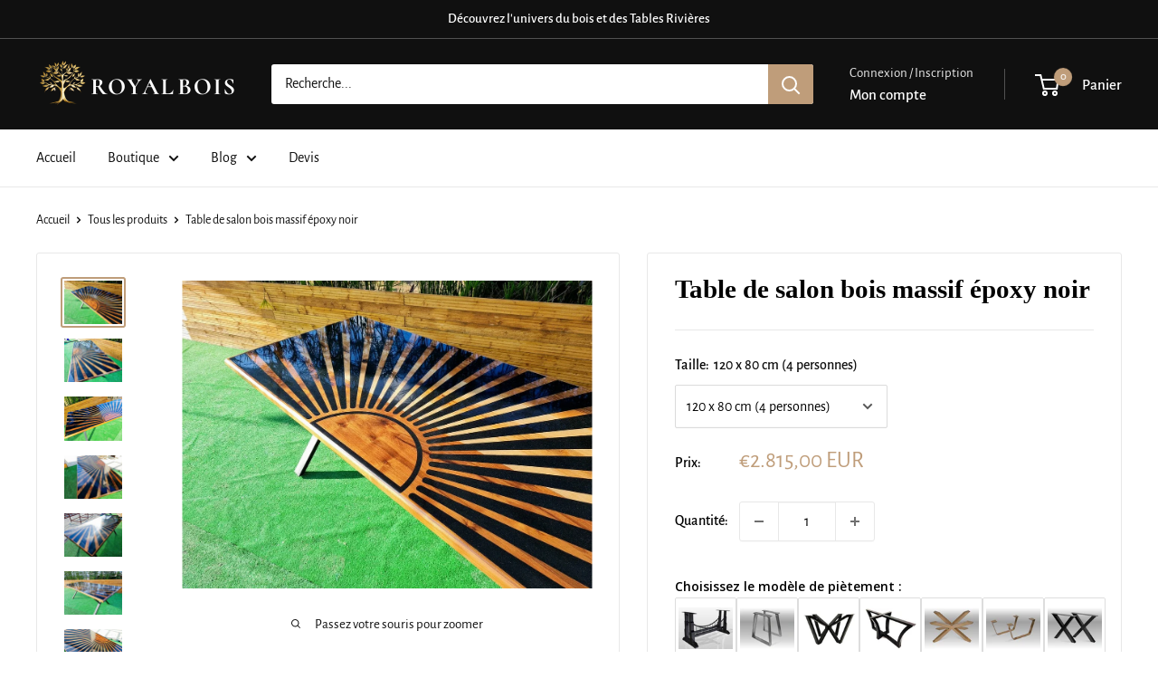

--- FILE ---
content_type: text/html; charset=utf-8
request_url: https://royal-bois.com/fr-pt/products/table-de-salon-bois-massif-epoxy-noir
body_size: 63967
content:
<!doctype html>

<html class="no-js" lang="fr">
  <head>
    <meta charset="utf-8">
    <meta name="viewport" content="width=device-width, initial-scale=1.0, height=device-height, minimum-scale=1.0, maximum-scale=1.0">
    <meta name="theme-color" content="#bf9d7a">

    <title>Table de salon bois massif époxy noir</title><meta name="description" content="Découvrez notre Table de salon en bois massif époxy noir et apportez une touche moderne et élégante à votre intérieur."><link rel="canonical" href="https://royal-bois.com/fr-pt/products/table-de-salon-bois-massif-epoxy-noir"><link rel="shortcut icon" href="//royal-bois.com/cdn/shop/files/Favicon_Royal_Bois_c3f2905b-7a81-4c43-973f-94ebbcbdd100_96x96.png?v=1702997234" type="image/png"><link rel="preload" as="style" href="//royal-bois.com/cdn/shop/t/10/assets/theme.css?v=114081563123193615381736357120">
    <link rel="preload" as="script" href="//royal-bois.com/cdn/shop/t/10/assets/theme.js?v=1815320689903517791736357120">
    <link rel="preconnect" href="https://cdn.shopify.com">
    <link rel="preconnect" href="https://fonts.shopifycdn.com">
    <link rel="dns-prefetch" href="https://productreviews.shopifycdn.com">
    <link rel="dns-prefetch" href="https://ajax.googleapis.com">
    <link rel="dns-prefetch" href="https://maps.googleapis.com">
    <link rel="dns-prefetch" href="https://maps.gstatic.com">

    <meta property="og:type" content="product">
  <meta property="og:title" content="Table de salon bois massif époxy noir"><meta property="og:image" content="http://royal-bois.com/cdn/shop/products/table-de-salon-bois-massif-epoxy-noir-36867136782580.jpg?v=1648332663">
    <meta property="og:image:secure_url" content="https://royal-bois.com/cdn/shop/products/table-de-salon-bois-massif-epoxy-noir-36867136782580.jpg?v=1648332663">
    <meta property="og:image:width" content="1140">
    <meta property="og:image:height" content="855">
    <meta property="product:availability" content="in stock"><meta property="product:price:amount" content="2.815,00">
  <meta property="product:price:currency" content="EUR"><meta property="og:description" content="Découvrez notre Table de salon en bois massif époxy noir et apportez une touche moderne et élégante à votre intérieur."><meta property="og:url" content="https://royal-bois.com/fr-pt/products/table-de-salon-bois-massif-epoxy-noir">
<meta property="og:site_name" content="Royal Bois"><meta name="twitter:card" content="summary"><meta name="twitter:title" content="Table de salon bois massif époxy noir">
  <meta name="twitter:description" content="Table de salon en bois massif époxy noir Vous recherchez des tables en résine époxy uniques et élégantes pour votre intérieur? Découvrez notre incroyable sélection de Tables Résine Époxy alliant design moderne et qualité exceptionnelle. Transformez votre espace de vie avec nos créations uniques et durables.  Table de salon en bois massif époxy noir - Ajoutez de l&#39;élégance et de la chaleur à votre intérieur Longueur: 180 cm Largeur: 80 cm Hauteur: 75 cm Epaisseur: 5 cm Choix du piètement Bois: noyer Ajoutez une touche d&#39;élégance et de chaleur à votre salon avec cette superbe table de salon en bois massif et époxy noir. Avec sa forme unique et son design chic, cette table se fond parfaitement dans tous les décors et apporte une atmosphère chaleureuse à votre espace de vie. La table est fabriquée en bois massif de noyer">
  <meta name="twitter:image" content="https://royal-bois.com/cdn/shop/products/table-de-salon-bois-massif-epoxy-noir-36867136782580_600x600_crop_center.jpg?v=1648332663">
    <link rel="preload" href="//royal-bois.com/cdn/fonts/alegreya_sans/alegreyasans_n4.e332e76eefe545db0f9180cd382ce06e2f88055f.woff2" as="font" type="font/woff2" crossorigin><style>
  
  @font-face {
  font-family: "Alegreya Sans";
  font-weight: 400;
  font-style: normal;
  font-display: swap;
  src: url("//royal-bois.com/cdn/fonts/alegreya_sans/alegreyasans_n4.e332e76eefe545db0f9180cd382ce06e2f88055f.woff2") format("woff2"),
       url("//royal-bois.com/cdn/fonts/alegreya_sans/alegreyasans_n4.2f538e6a7581234d2f67054a40fbfd36d80c2e56.woff") format("woff");
}

@font-face {
  font-family: "Alegreya Sans";
  font-weight: 500;
  font-style: normal;
  font-display: swap;
  src: url("//royal-bois.com/cdn/fonts/alegreya_sans/alegreyasans_n5.f0aec68ae52856bf4ae850bccaee669f9534ca16.woff2") format("woff2"),
       url("//royal-bois.com/cdn/fonts/alegreya_sans/alegreyasans_n5.091e8b3cf84229df0381e54d853b071df25a649f.woff") format("woff");
}



  @font-face {
  font-family: "Alegreya Sans";
  font-weight: 700;
  font-style: normal;
  font-display: swap;
  src: url("//royal-bois.com/cdn/fonts/alegreya_sans/alegreyasans_n7.3d9476fb0ebeda6ade9688d66cdb9524e329b866.woff2") format("woff2"),
       url("//royal-bois.com/cdn/fonts/alegreya_sans/alegreyasans_n7.f29cc7ebdc42d1112e7f77e7b4655fa02c985111.woff") format("woff");
}

  @font-face {
  font-family: "Alegreya Sans";
  font-weight: 400;
  font-style: italic;
  font-display: swap;
  src: url("//royal-bois.com/cdn/fonts/alegreya_sans/alegreyasans_i4.7156278bb23e48db294dc221d52a46fdc0183947.woff2") format("woff2"),
       url("//royal-bois.com/cdn/fonts/alegreya_sans/alegreyasans_i4.7283a068f87063ea0a478d58f299dd97afe5e064.woff") format("woff");
}

  @font-face {
  font-family: "Alegreya Sans";
  font-weight: 700;
  font-style: italic;
  font-display: swap;
  src: url("//royal-bois.com/cdn/fonts/alegreya_sans/alegreyasans_i7.55aed94c5c86deedc38bc8fc0b8f7fe64ec06c3a.woff2") format("woff2"),
       url("//royal-bois.com/cdn/fonts/alegreya_sans/alegreyasans_i7.b894eb092626c7721e865b7909f1ef5f5df8d3ac.woff") format("woff");
}


  :root {
    --default-text-font-size : 15px;
    --base-text-font-size    : 16px;
    --heading-font-family    : Garamond, Baskerville, Caslon, serif;
    --heading-font-weight    : 700;
    --heading-font-style     : normal;
    --text-font-family       : "Alegreya Sans", sans-serif;
    --text-font-weight       : 400;
    --text-font-style        : normal;
    --text-font-bolder-weight: 500;
    --text-link-decoration   : underline;

    --text-color               : #101010;
    --text-color-rgb           : 16, 16, 16;
    --heading-color            : #000000;
    --border-color             : #e8e8e8;
    --border-color-rgb         : 232, 232, 232;
    --form-border-color        : #dbdbdb;
    --accent-color             : #bf9d7a;
    --accent-color-rgb         : 191, 157, 122;
    --link-color               : #000000;
    --link-color-hover         : #000000;
    --background               : #ffffff;
    --secondary-background     : #ffffff;
    --secondary-background-rgb : 255, 255, 255;
    --accent-background        : rgba(191, 157, 122, 0.08);

    --input-background: #ffffff;

    --error-color       : #cf0e0e;
    --error-background  : rgba(207, 14, 14, 0.07);
    --success-color     : #00aa00;
    --success-background: rgba(0, 170, 0, 0.11);

    --primary-button-background      : #bf9d7a;
    --primary-button-background-rgb  : 191, 157, 122;
    --primary-button-text-color      : #ffffff;
    --secondary-button-background    : #101010;
    --secondary-button-background-rgb: 16, 16, 16;
    --secondary-button-text-color    : #ffffff;

    --header-background      : #101010;
    --header-text-color      : #ffffff;
    --header-light-text-color: #e8e8e8;
    --header-border-color    : rgba(232, 232, 232, 0.3);
    --header-accent-color    : #bf9d7a;

    --footer-background-color:    #101010;
    --footer-heading-text-color:  #ffffff;
    --footer-body-text-color:     #ffffff;
    --footer-body-text-color-rgb: 255, 255, 255;
    --footer-accent-color:        #bf9d7a;
    --footer-accent-color-rgb:    191, 157, 122;
    --footer-border:              none;
    
    --flickity-arrow-color: #b5b5b5;--product-on-sale-accent           : #101010;
    --product-on-sale-accent-rgb       : 16, 16, 16;
    --product-on-sale-color            : #ffffff;
    --product-in-stock-color           : #008a00;
    --product-low-stock-color          : #cf0e0e;
    --product-sold-out-color           : #8a9297;
    --product-custom-label-1-background: #008a00;
    --product-custom-label-1-color     : #ffffff;
    --product-custom-label-2-background: #00a500;
    --product-custom-label-2-color     : #ffffff;
    --product-review-star-color        : #ffbd00;

    --mobile-container-gutter : 20px;
    --desktop-container-gutter: 40px;

    /* Shopify related variables */
    --payment-terms-background-color: #ffffff;
  }
</style>

<script>
  // IE11 does not have support for CSS variables, so we have to polyfill them
  if (!(((window || {}).CSS || {}).supports && window.CSS.supports('(--a: 0)'))) {
    const script = document.createElement('script');
    script.type = 'text/javascript';
    script.src = 'https://cdn.jsdelivr.net/npm/css-vars-ponyfill@2';
    script.onload = function() {
      cssVars({});
    };

    document.getElementsByTagName('head')[0].appendChild(script);
  }
</script>


    <script>window.performance && window.performance.mark && window.performance.mark('shopify.content_for_header.start');</script><meta name="google-site-verification" content="KnyGctS6nLX1nx4nbb6dA3zgWfmDXsgWoxGepTQHGVA">
<meta id="shopify-digital-wallet" name="shopify-digital-wallet" content="/51291259049/digital_wallets/dialog">
<link rel="alternate" hreflang="x-default" href="https://royal-bois.com/products/table-de-salon-bois-massif-epoxy-noir">
<link rel="alternate" hreflang="fr" href="https://royal-bois.com/products/table-de-salon-bois-massif-epoxy-noir">
<link rel="alternate" hreflang="fr-PT" href="https://royal-bois.com/fr-pt/products/table-de-salon-bois-massif-epoxy-noir">
<link rel="alternate" type="application/json+oembed" href="https://royal-bois.com/fr-pt/products/table-de-salon-bois-massif-epoxy-noir.oembed">
<script async="async" src="/checkouts/internal/preloads.js?locale=fr-PT"></script>
<script id="shopify-features" type="application/json">{"accessToken":"f9877f4e308838e746bbd3bcc9974646","betas":["rich-media-storefront-analytics"],"domain":"royal-bois.com","predictiveSearch":true,"shopId":51291259049,"locale":"fr"}</script>
<script>var Shopify = Shopify || {};
Shopify.shop = "royal-bois-com.myshopify.com";
Shopify.locale = "fr";
Shopify.currency = {"active":"EUR","rate":"1.0"};
Shopify.country = "PT";
Shopify.theme = {"name":"Warehouse","id":169295249740,"schema_name":"Warehouse","schema_version":"6.3.0","theme_store_id":871,"role":"main"};
Shopify.theme.handle = "null";
Shopify.theme.style = {"id":null,"handle":null};
Shopify.cdnHost = "royal-bois.com/cdn";
Shopify.routes = Shopify.routes || {};
Shopify.routes.root = "/fr-pt/";</script>
<script type="module">!function(o){(o.Shopify=o.Shopify||{}).modules=!0}(window);</script>
<script>!function(o){function n(){var o=[];function n(){o.push(Array.prototype.slice.apply(arguments))}return n.q=o,n}var t=o.Shopify=o.Shopify||{};t.loadFeatures=n(),t.autoloadFeatures=n()}(window);</script>
<script id="shop-js-analytics" type="application/json">{"pageType":"product"}</script>
<script defer="defer" async type="module" src="//royal-bois.com/cdn/shopifycloud/shop-js/modules/v2/client.init-shop-cart-sync_Lpn8ZOi5.fr.esm.js"></script>
<script defer="defer" async type="module" src="//royal-bois.com/cdn/shopifycloud/shop-js/modules/v2/chunk.common_X4Hu3kma.esm.js"></script>
<script defer="defer" async type="module" src="//royal-bois.com/cdn/shopifycloud/shop-js/modules/v2/chunk.modal_BV0V5IrV.esm.js"></script>
<script type="module">
  await import("//royal-bois.com/cdn/shopifycloud/shop-js/modules/v2/client.init-shop-cart-sync_Lpn8ZOi5.fr.esm.js");
await import("//royal-bois.com/cdn/shopifycloud/shop-js/modules/v2/chunk.common_X4Hu3kma.esm.js");
await import("//royal-bois.com/cdn/shopifycloud/shop-js/modules/v2/chunk.modal_BV0V5IrV.esm.js");

  window.Shopify.SignInWithShop?.initShopCartSync?.({"fedCMEnabled":true,"windoidEnabled":true});

</script>
<script>(function() {
  var isLoaded = false;
  function asyncLoad() {
    if (isLoaded) return;
    isLoaded = true;
    var urls = ["https:\/\/loox.io\/widget\/AmOaxH-dGX\/loox.1707139009936.js?shop=royal-bois-com.myshopify.com","https:\/\/cdn.hextom.com\/js\/eventpromotionbar.js?shop=royal-bois-com.myshopify.com"];
    for (var i = 0; i < urls.length; i++) {
      var s = document.createElement('script');
      s.type = 'text/javascript';
      s.async = true;
      s.src = urls[i];
      var x = document.getElementsByTagName('script')[0];
      x.parentNode.insertBefore(s, x);
    }
  };
  if(window.attachEvent) {
    window.attachEvent('onload', asyncLoad);
  } else {
    window.addEventListener('load', asyncLoad, false);
  }
})();</script>
<script id="__st">var __st={"a":51291259049,"offset":3600,"reqid":"5cfe9aa2-c188-4610-a12c-42a91365837e-1769735758","pageurl":"royal-bois.com\/fr-pt\/products\/table-de-salon-bois-massif-epoxy-noir","u":"ee1afe84ee7e","p":"product","rtyp":"product","rid":6294321135785};</script>
<script>window.ShopifyPaypalV4VisibilityTracking = true;</script>
<script id="captcha-bootstrap">!function(){'use strict';const t='contact',e='account',n='new_comment',o=[[t,t],['blogs',n],['comments',n],[t,'customer']],c=[[e,'customer_login'],[e,'guest_login'],[e,'recover_customer_password'],[e,'create_customer']],r=t=>t.map((([t,e])=>`form[action*='/${t}']:not([data-nocaptcha='true']) input[name='form_type'][value='${e}']`)).join(','),a=t=>()=>t?[...document.querySelectorAll(t)].map((t=>t.form)):[];function s(){const t=[...o],e=r(t);return a(e)}const i='password',u='form_key',d=['recaptcha-v3-token','g-recaptcha-response','h-captcha-response',i],f=()=>{try{return window.sessionStorage}catch{return}},m='__shopify_v',_=t=>t.elements[u];function p(t,e,n=!1){try{const o=window.sessionStorage,c=JSON.parse(o.getItem(e)),{data:r}=function(t){const{data:e,action:n}=t;return t[m]||n?{data:e,action:n}:{data:t,action:n}}(c);for(const[e,n]of Object.entries(r))t.elements[e]&&(t.elements[e].value=n);n&&o.removeItem(e)}catch(o){console.error('form repopulation failed',{error:o})}}const l='form_type',E='cptcha';function T(t){t.dataset[E]=!0}const w=window,h=w.document,L='Shopify',v='ce_forms',y='captcha';let A=!1;((t,e)=>{const n=(g='f06e6c50-85a8-45c8-87d0-21a2b65856fe',I='https://cdn.shopify.com/shopifycloud/storefront-forms-hcaptcha/ce_storefront_forms_captcha_hcaptcha.v1.5.2.iife.js',D={infoText:'Protégé par hCaptcha',privacyText:'Confidentialité',termsText:'Conditions'},(t,e,n)=>{const o=w[L][v],c=o.bindForm;if(c)return c(t,g,e,D).then(n);var r;o.q.push([[t,g,e,D],n]),r=I,A||(h.body.append(Object.assign(h.createElement('script'),{id:'captcha-provider',async:!0,src:r})),A=!0)});var g,I,D;w[L]=w[L]||{},w[L][v]=w[L][v]||{},w[L][v].q=[],w[L][y]=w[L][y]||{},w[L][y].protect=function(t,e){n(t,void 0,e),T(t)},Object.freeze(w[L][y]),function(t,e,n,w,h,L){const[v,y,A,g]=function(t,e,n){const i=e?o:[],u=t?c:[],d=[...i,...u],f=r(d),m=r(i),_=r(d.filter((([t,e])=>n.includes(e))));return[a(f),a(m),a(_),s()]}(w,h,L),I=t=>{const e=t.target;return e instanceof HTMLFormElement?e:e&&e.form},D=t=>v().includes(t);t.addEventListener('submit',(t=>{const e=I(t);if(!e)return;const n=D(e)&&!e.dataset.hcaptchaBound&&!e.dataset.recaptchaBound,o=_(e),c=g().includes(e)&&(!o||!o.value);(n||c)&&t.preventDefault(),c&&!n&&(function(t){try{if(!f())return;!function(t){const e=f();if(!e)return;const n=_(t);if(!n)return;const o=n.value;o&&e.removeItem(o)}(t);const e=Array.from(Array(32),(()=>Math.random().toString(36)[2])).join('');!function(t,e){_(t)||t.append(Object.assign(document.createElement('input'),{type:'hidden',name:u})),t.elements[u].value=e}(t,e),function(t,e){const n=f();if(!n)return;const o=[...t.querySelectorAll(`input[type='${i}']`)].map((({name:t})=>t)),c=[...d,...o],r={};for(const[a,s]of new FormData(t).entries())c.includes(a)||(r[a]=s);n.setItem(e,JSON.stringify({[m]:1,action:t.action,data:r}))}(t,e)}catch(e){console.error('failed to persist form',e)}}(e),e.submit())}));const S=(t,e)=>{t&&!t.dataset[E]&&(n(t,e.some((e=>e===t))),T(t))};for(const o of['focusin','change'])t.addEventListener(o,(t=>{const e=I(t);D(e)&&S(e,y())}));const B=e.get('form_key'),M=e.get(l),P=B&&M;t.addEventListener('DOMContentLoaded',(()=>{const t=y();if(P)for(const e of t)e.elements[l].value===M&&p(e,B);[...new Set([...A(),...v().filter((t=>'true'===t.dataset.shopifyCaptcha))])].forEach((e=>S(e,t)))}))}(h,new URLSearchParams(w.location.search),n,t,e,['guest_login'])})(!0,!1)}();</script>
<script integrity="sha256-4kQ18oKyAcykRKYeNunJcIwy7WH5gtpwJnB7kiuLZ1E=" data-source-attribution="shopify.loadfeatures" defer="defer" src="//royal-bois.com/cdn/shopifycloud/storefront/assets/storefront/load_feature-a0a9edcb.js" crossorigin="anonymous"></script>
<script data-source-attribution="shopify.dynamic_checkout.dynamic.init">var Shopify=Shopify||{};Shopify.PaymentButton=Shopify.PaymentButton||{isStorefrontPortableWallets:!0,init:function(){window.Shopify.PaymentButton.init=function(){};var t=document.createElement("script");t.src="https://royal-bois.com/cdn/shopifycloud/portable-wallets/latest/portable-wallets.fr.js",t.type="module",document.head.appendChild(t)}};
</script>
<script data-source-attribution="shopify.dynamic_checkout.buyer_consent">
  function portableWalletsHideBuyerConsent(e){var t=document.getElementById("shopify-buyer-consent"),n=document.getElementById("shopify-subscription-policy-button");t&&n&&(t.classList.add("hidden"),t.setAttribute("aria-hidden","true"),n.removeEventListener("click",e))}function portableWalletsShowBuyerConsent(e){var t=document.getElementById("shopify-buyer-consent"),n=document.getElementById("shopify-subscription-policy-button");t&&n&&(t.classList.remove("hidden"),t.removeAttribute("aria-hidden"),n.addEventListener("click",e))}window.Shopify?.PaymentButton&&(window.Shopify.PaymentButton.hideBuyerConsent=portableWalletsHideBuyerConsent,window.Shopify.PaymentButton.showBuyerConsent=portableWalletsShowBuyerConsent);
</script>
<script data-source-attribution="shopify.dynamic_checkout.cart.bootstrap">document.addEventListener("DOMContentLoaded",(function(){function t(){return document.querySelector("shopify-accelerated-checkout-cart, shopify-accelerated-checkout")}if(t())Shopify.PaymentButton.init();else{new MutationObserver((function(e,n){t()&&(Shopify.PaymentButton.init(),n.disconnect())})).observe(document.body,{childList:!0,subtree:!0})}}));
</script>

<script>window.performance && window.performance.mark && window.performance.mark('shopify.content_for_header.end');</script>

    <link rel="stylesheet" href="//royal-bois.com/cdn/shop/t/10/assets/theme.css?v=114081563123193615381736357120">

    <script type="application/ld+json">{"@context":"http:\/\/schema.org\/","@id":"\/fr-pt\/products\/table-de-salon-bois-massif-epoxy-noir#product","@type":"ProductGroup","brand":{"@type":"Brand","name":"Royal Bois"},"category":"","description":"Table de salon en bois massif époxy noir\nVous recherchez des tables en résine époxy uniques et élégantes pour votre intérieur? Découvrez notre incroyable sélection de Tables Résine Époxy alliant design moderne et qualité exceptionnelle. Transformez votre espace de vie avec nos créations uniques et durables. \nTable de salon en bois massif époxy noir - Ajoutez de l'élégance et de la chaleur à votre intérieur\n\n\nLongueur: 180 cm\n\nLargeur: 80 cm\n\nHauteur: 75 cm\n\nEpaisseur: 5 cm\nChoix du piètement\n\nBois: noyer\n\nAjoutez une touche d'élégance et de chaleur à votre salon avec cette superbe table de salon en bois massif et époxy noir. Avec sa forme unique et son design chic, cette table se fond parfaitement dans tous les décors et apporte une atmosphère chaleureuse à votre espace de vie.\nLa table est fabriquée en bois massif de noyer de haute qualité, ce qui lui confère une grande stabilité et une durabilité exceptionnelle. L'époxy noir utilisé pour la finition ajoute une touche moderne et élégante à l'ensemble.\nGrâce à ses dimensions généreuses (180 cm de longueur, 80 cm de largeur, 75 cm de hauteur et 5 cm d'épaisseur), cette table offre suffisamment d'espace pour accueillir vos repas, vos boissons ou vos objets de décoration préférés.\nL'installation de la table est facile et rapide. Il vous suffit de visser les pieds à l'aide d'un tournevis, et vous pourrez immédiatement profiter de votre nouvelle table de salon.\nLa table est également très facile à entretenir. Un simple nettoyant pour meuble et un chiffon non pelucheux suffisent pour garder votre table toujours propre et impeccable.\nNous comprenons l'importance de la livraison sûre et fiable de votre table. C'est pourquoi nous offrons une livraison suivie gratuite et nous nous engageons à prendre en charge la livraison jusqu'à ce que la table soit réceptionnée chez vous.\nPour votre tranquillité d'esprit, notre table est garantie pendant 2 ans après son achat. Nous vous offrons également la possibilité d'un paiement sécurisé par le système SSL pour une expérience d'achat en ligne en toute sécurité.\nSi vous avez des questions ou si vous souhaitez une personnalisation spécifique, n'hésitez pas à nous contacter à l'adresse suivante : contact@royal-bois.com. Nous sommes là pour vous aider et répondre à toutes vos demandes.","hasVariant":[{"@id":"\/fr-pt\/products\/table-de-salon-bois-massif-epoxy-noir?variant=43820035506420#variant","@type":"Product","image":"https:\/\/royal-bois.com\/cdn\/shop\/products\/table-de-salon-bois-massif-epoxy-noir-36867136782580.jpg?v=1648332663\u0026width=1920","name":"Table de salon bois massif époxy noir - 120 x 80 cm (4 personnes)","offers":{"@id":"\/fr-pt\/products\/table-de-salon-bois-massif-epoxy-noir?variant=43820035506420#offer","@type":"Offer","availability":"http:\/\/schema.org\/InStock","price":"2815.00","priceCurrency":"EUR","url":"https:\/\/royal-bois.com\/fr-pt\/products\/table-de-salon-bois-massif-epoxy-noir?variant=43820035506420"}},{"@id":"\/fr-pt\/products\/table-de-salon-bois-massif-epoxy-noir?variant=43820035539188#variant","@type":"Product","image":"https:\/\/royal-bois.com\/cdn\/shop\/products\/table-de-salon-bois-massif-epoxy-noir-36867136782580.jpg?v=1648332663\u0026width=1920","name":"Table de salon bois massif époxy noir - 140 x 80 cm (6 personnes)","offers":{"@id":"\/fr-pt\/products\/table-de-salon-bois-massif-epoxy-noir?variant=43820035539188#offer","@type":"Offer","availability":"http:\/\/schema.org\/InStock","price":"3065.00","priceCurrency":"EUR","url":"https:\/\/royal-bois.com\/fr-pt\/products\/table-de-salon-bois-massif-epoxy-noir?variant=43820035539188"}},{"@id":"\/fr-pt\/products\/table-de-salon-bois-massif-epoxy-noir?variant=43820035571956#variant","@type":"Product","image":"https:\/\/royal-bois.com\/cdn\/shop\/products\/table-de-salon-bois-massif-epoxy-noir-36867136782580.jpg?v=1648332663\u0026width=1920","name":"Table de salon bois massif époxy noir - 160 x 80 cm (6 personnes)","offers":{"@id":"\/fr-pt\/products\/table-de-salon-bois-massif-epoxy-noir?variant=43820035571956#offer","@type":"Offer","availability":"http:\/\/schema.org\/InStock","price":"3631.00","priceCurrency":"EUR","url":"https:\/\/royal-bois.com\/fr-pt\/products\/table-de-salon-bois-massif-epoxy-noir?variant=43820035571956"}},{"@id":"\/fr-pt\/products\/table-de-salon-bois-massif-epoxy-noir?variant=43820035604724#variant","@type":"Product","image":"https:\/\/royal-bois.com\/cdn\/shop\/products\/table-de-salon-bois-massif-epoxy-noir-36867136782580.jpg?v=1648332663\u0026width=1920","name":"Table de salon bois massif époxy noir - 180 x 80 cm (6 personnes)","offers":{"@id":"\/fr-pt\/products\/table-de-salon-bois-massif-epoxy-noir?variant=43820035604724#offer","@type":"Offer","availability":"http:\/\/schema.org\/InStock","price":"3987.00","priceCurrency":"EUR","url":"https:\/\/royal-bois.com\/fr-pt\/products\/table-de-salon-bois-massif-epoxy-noir?variant=43820035604724"}},{"@id":"\/fr-pt\/products\/table-de-salon-bois-massif-epoxy-noir?variant=43820035637492#variant","@type":"Product","image":"https:\/\/royal-bois.com\/cdn\/shop\/products\/table-de-salon-bois-massif-epoxy-noir-36867136782580.jpg?v=1648332663\u0026width=1920","name":"Table de salon bois massif époxy noir - 140 x 140 cm (6-8 personnes)","offers":{"@id":"\/fr-pt\/products\/table-de-salon-bois-massif-epoxy-noir?variant=43820035637492#offer","@type":"Offer","availability":"http:\/\/schema.org\/InStock","price":"6192.00","priceCurrency":"EUR","url":"https:\/\/royal-bois.com\/fr-pt\/products\/table-de-salon-bois-massif-epoxy-noir?variant=43820035637492"}},{"@id":"\/fr-pt\/products\/table-de-salon-bois-massif-epoxy-noir?variant=43820035670260#variant","@type":"Product","image":"https:\/\/royal-bois.com\/cdn\/shop\/products\/table-de-salon-bois-massif-epoxy-noir-36867136782580.jpg?v=1648332663\u0026width=1920","name":"Table de salon bois massif époxy noir - 200 x 100 cm (8 personnes)","offers":{"@id":"\/fr-pt\/products\/table-de-salon-bois-massif-epoxy-noir?variant=43820035670260#offer","@type":"Offer","availability":"http:\/\/schema.org\/InStock","price":"4706.00","priceCurrency":"EUR","url":"https:\/\/royal-bois.com\/fr-pt\/products\/table-de-salon-bois-massif-epoxy-noir?variant=43820035670260"}},{"@id":"\/fr-pt\/products\/table-de-salon-bois-massif-epoxy-noir?variant=43820035703028#variant","@type":"Product","image":"https:\/\/royal-bois.com\/cdn\/shop\/products\/table-de-salon-bois-massif-epoxy-noir-36867136782580.jpg?v=1648332663\u0026width=1920","name":"Table de salon bois massif époxy noir - 220 x 100 cm (8 personnes)","offers":{"@id":"\/fr-pt\/products\/table-de-salon-bois-massif-epoxy-noir?variant=43820035703028#offer","@type":"Offer","availability":"http:\/\/schema.org\/InStock","price":"5359.00","priceCurrency":"EUR","url":"https:\/\/royal-bois.com\/fr-pt\/products\/table-de-salon-bois-massif-epoxy-noir?variant=43820035703028"}},{"@id":"\/fr-pt\/products\/table-de-salon-bois-massif-epoxy-noir?variant=43820035735796#variant","@type":"Product","image":"https:\/\/royal-bois.com\/cdn\/shop\/products\/table-de-salon-bois-massif-epoxy-noir-36867136782580.jpg?v=1648332663\u0026width=1920","name":"Table de salon bois massif époxy noir - 240 x 100 cm (8 personnes)","offers":{"@id":"\/fr-pt\/products\/table-de-salon-bois-massif-epoxy-noir?variant=43820035735796#offer","@type":"Offer","availability":"http:\/\/schema.org\/InStock","price":"6119.00","priceCurrency":"EUR","url":"https:\/\/royal-bois.com\/fr-pt\/products\/table-de-salon-bois-massif-epoxy-noir?variant=43820035735796"}},{"@id":"\/fr-pt\/products\/table-de-salon-bois-massif-epoxy-noir?variant=43820035768564#variant","@type":"Product","image":"https:\/\/royal-bois.com\/cdn\/shop\/products\/table-de-salon-bois-massif-epoxy-noir-36867136782580.jpg?v=1648332663\u0026width=1920","name":"Table de salon bois massif époxy noir - 250 x 100 cm (8-10 personnes)","offers":{"@id":"\/fr-pt\/products\/table-de-salon-bois-massif-epoxy-noir?variant=43820035768564#offer","@type":"Offer","availability":"http:\/\/schema.org\/InStock","price":"6644.00","priceCurrency":"EUR","url":"https:\/\/royal-bois.com\/fr-pt\/products\/table-de-salon-bois-massif-epoxy-noir?variant=43820035768564"}},{"@id":"\/fr-pt\/products\/table-de-salon-bois-massif-epoxy-noir?variant=43820035801332#variant","@type":"Product","image":"https:\/\/royal-bois.com\/cdn\/shop\/products\/table-de-salon-bois-massif-epoxy-noir-36867136782580.jpg?v=1648332663\u0026width=1920","name":"Table de salon bois massif époxy noir - 280 x 100 cm (10 personnes)","offers":{"@id":"\/fr-pt\/products\/table-de-salon-bois-massif-epoxy-noir?variant=43820035801332#offer","@type":"Offer","availability":"http:\/\/schema.org\/InStock","price":"7492.00","priceCurrency":"EUR","url":"https:\/\/royal-bois.com\/fr-pt\/products\/table-de-salon-bois-massif-epoxy-noir?variant=43820035801332"}},{"@id":"\/fr-pt\/products\/table-de-salon-bois-massif-epoxy-noir?variant=43820035834100#variant","@type":"Product","image":"https:\/\/royal-bois.com\/cdn\/shop\/products\/table-de-salon-bois-massif-epoxy-noir-36867136782580.jpg?v=1648332663\u0026width=1920","name":"Table de salon bois massif époxy noir - 300 x 100 cm (10 personnes)","offers":{"@id":"\/fr-pt\/products\/table-de-salon-bois-massif-epoxy-noir?variant=43820035834100#offer","@type":"Offer","availability":"http:\/\/schema.org\/InStock","price":"8659.00","priceCurrency":"EUR","url":"https:\/\/royal-bois.com\/fr-pt\/products\/table-de-salon-bois-massif-epoxy-noir?variant=43820035834100"}}],"name":"Table de salon bois massif époxy noir","productGroupID":"6294321135785","url":"https:\/\/royal-bois.com\/fr-pt\/products\/table-de-salon-bois-massif-epoxy-noir"}</script><script type="application/ld+json">
  {
    "@context": "https://schema.org",
    "@type": "BreadcrumbList",
    "itemListElement": [{
        "@type": "ListItem",
        "position": 1,
        "name": "Accueil",
        "item": "https://royal-bois.com"
      },{
            "@type": "ListItem",
            "position": 2,
            "name": "Table de salon bois massif époxy noir",
            "item": "https://royal-bois.com/fr-pt/products/table-de-salon-bois-massif-epoxy-noir"
          }]
  }
</script>

    <script>
      // This allows to expose several variables to the global scope, to be used in scripts
      window.theme = {
        pageType: "product",
        cartCount: 0,
        moneyFormat: "\u003cspan class=transcy-money\u003e€{{amount_with_comma_separator}}\u003c\/span\u003e",
        moneyWithCurrencyFormat: "\u003cspan class=transcy-money\u003e€{{amount_with_comma_separator}} EUR\u003c\/span\u003e",
        currencyCodeEnabled: false,
        showDiscount: true,
        discountMode: "saving",
        cartType: "drawer"
      };

      window.routes = {
        rootUrl: "\/fr-pt",
        rootUrlWithoutSlash: "\/fr-pt",
        cartUrl: "\/fr-pt\/cart",
        cartAddUrl: "\/fr-pt\/cart\/add",
        cartChangeUrl: "\/fr-pt\/cart\/change",
        searchUrl: "\/fr-pt\/search",
        productRecommendationsUrl: "\/fr-pt\/recommendations\/products"
      };

      window.languages = {
        productRegularPrice: "Prix normal",
        productSalePrice: "Prix réduit",
        collectionOnSaleLabel: "Economisez {{savings}}",
        productFormUnavailable: "Indisponible",
        productFormAddToCart: "Ajouter au panier",
        productFormPreOrder: "Pré-commander",
        productFormSoldOut: "Rupture de stock",
        productAdded: "Le produit a été ajouté au panier",
        productAddedShort: "Ajouté !",
        shippingEstimatorNoResults: "Nous ne livrons pas à votre adresse.",
        shippingEstimatorOneResult: "Il y a une option de livraison disponible :",
        shippingEstimatorMultipleResults: "Il y a {{count}} options de livraison disponibles :",
        shippingEstimatorErrors: "Une erreur s\u0026#39;est produite :"
      };

      document.documentElement.className = document.documentElement.className.replace('no-js', 'js');
    </script><script src="//royal-bois.com/cdn/shop/t/10/assets/theme.js?v=1815320689903517791736357120" defer></script>
    <script src="//royal-bois.com/cdn/shop/t/10/assets/custom.js?v=102476495355921946141736357120" defer></script><script>
        (function () {
          window.onpageshow = function() {
            // We force re-freshing the cart content onpageshow, as most browsers will serve a cache copy when hitting the
            // back button, which cause staled data
            document.documentElement.dispatchEvent(new CustomEvent('cart:refresh', {
              bubbles: true,
              detail: {scrollToTop: false}
            }));
          };
        })();
      </script><!-- BEGIN app block: shopify://apps/sa-request-a-quote/blocks/app-embed-block/56d84fcb-37c7-4592-bb51-641b7ec5eef0 -->


<script type="text/javascript">
    var config = {"settings":{"app_url":"https:\/\/quote.samita.io","shop_url":"royal-bois-com.myshopify.com","domain":"royal-bois.com","plan":"PREMIUM","new_frontend":1,"new_setting":1,"front_shop_url":"royal-bois.com","search_template_created":"false","collection_enable":1,"product_enable":1,"rfq_page":"request-for-quote","rfq_history":"quotes-history","lang_translations":[],"lang_translationsFormbuilder":[{"id":5170,"shop_id":20196,"locale":"fr","element_name":"name","translations":"{\"label\":\"Pr\\u00e9nom et Nom\",\"placeholder\":\"Pr\\u00e9nom et Nom\",\"name\":\"name\"}","created_at":"2023-02-09T22:22:41.000000Z","updated_at":"2023-02-09T22:22:41.000000Z"},{"id":5171,"shop_id":20196,"locale":"fr","element_name":"email","translations":"{\"label\":\"Email\",\"placeholder\":\"Votre email\",\"name\":\"email\"}","created_at":"2023-02-09T22:22:41.000000Z","updated_at":"2023-02-09T22:22:41.000000Z"},{"id":5172,"shop_id":20196,"locale":"fr","element_name":"message","translations":"{\"label\":\"Message (Longueur, largeur et pi\\u00e8tement)\",\"placeholder\":\"Message (Longueur, largeur et pi\\u00e8tement)\",\"name\":\"message\"}","created_at":"2023-02-09T22:22:41.000000Z","updated_at":"2023-02-09T22:22:41.000000Z"}],"selector":{"productForm":[".home-product form[action*=\"\/cart\/add\"]",".shop-product form[action*=\"\/cart\/add\"]","#shopify-section-featured-product form[action*=\"\/cart\/add\"]","form.apb-product-form",".product-form__buy-buttons form[action*=\"\/cart\/add\"]","product-form form[action*=\"\/cart\/add\"]",".product-form form[action*=\"\/cart\/add\"]",".product-page form[action*=\"\/cart\/add\"]",".product-add form[action*=\"\/cart\/add\"]","[id*=\"ProductSection--\"] form[action*=\"\/cart\/add\"]","form#add-to-cart-form","form.sf-cart__form","form.productForm","form.product-form","form.product-single__form","form.shopify-product-form:not(#product-form-installment)","form.atc-form","form.atc-form-mobile","form[action*=\"\/cart\/add\"]:not([hidden]):not(#product-form-installment)"],"addtocart_selector":"#shopify_add_to_cart,.product-form .btn-cart,.js-product-button-add-to-cart,.shopify-product-form .btn-addtocart,#product-add-to-cart,.shopify-product-form .add_to_cart,.product-details__add-to-cart-button,.shopify-product-form .product-submit,.product-form__cart-buttons,.shopify-product-form input[type=\"submit\"],.js-product-form button[type=\"submit\"],form.product-purchase-form button[type=\"submit\"],#addToCart,#AddToCart,[data-btn-type=\"add-to-cart\"],.default-cart-button__button,.shopify-product-form button[data-add-to-cart],form[data-product-form] .add-to-cart-btn,.product__submit__add,.product-form .add-to-cart-button,.product-form__cart-submit,.shopify-product-form button[data-product-add],#AddToCart--product-template,.product-buy-buttons--cta,.product-form__add-btn,form[data-type=\"add-to-cart-form\"] .product__add-to-cart,.productForm .productForm-submit,.ProductForm__AddToCart,.shopify-product-form .btn--add-to-cart,.ajax-product-form button[data-add-to-cart],.shopify-product-form .product__submit__add,form[data-product-form] .add-to-cart,.product-form .product__submit__add,.shopify-product-form button[type=\"submit\"][data-add-button],.product-form .product-form__add-button,.product-form__submit,.product-single__form .add-to-cart,form#AddToCartForm button#AddToCart,form.shopify-product-form button.add-to-cart,form[action*=\"\/cart\/add\"] [name=\"add\"],form[action*=\"\/cart\/add\"] button#AddToCartDesk, form[data-product-form] button[data-product-add], .product-form--atc-button[data-product-atc], .globo-validationForm, button.single_add_to_cart_button, input#AddToCart-product-template, button[data-action=\"add-to-cart\"], .product-details-wrapper .add-to-cart input, form.product-menu-form .product-menu-button[data-product-menu-button-atc], .product-add input#AddToCart, #product-content #add-to-cart #addToCart, .product-form-submit-wrap .add-to-cart-button, .productForm-block .productForm-submit, .btn-wrapper-c .add, .product-submit input.add-to-cart, .form-element-quantity-submit .form-element-submit-button, .quantity-submit-row__submit input, form#AddToCartForm .product-add input#addToCart, .product__form .product__add-to-cart, #product-description form .product-add .add, .product-add input.button.product-add-available, .globo__validation-default, #product-area .product-details-wrapper .options .selector-wrapper .submit,.product_type_simple add_to_cart_button,.pr_atc,.js-product-button-add-to-cart,.product-cta,.tt-btn-addtocart,.product-card-interaction,.product-item__quick-form,.product--quick-add,.btn--quick[data-add-to-cart],.product-card-btn__btn,.productitem--action-atc,.quick-add-btn,.quick-add-button,.product-item__quick-add-button,add-to-cart,.cartButton,.product_after_shop_loop_buttons,.quick-buy-product-form .pb-button-shadow,.product-form__submit,.quick-add__submit,.product__submit__add,form #AddToCart-product-template, form #AddToCart, form #addToCart-product-template, form .product__add-to-cart-button, form .product-form__cart-submit, form .add-to-cart, form .cart-functions \u003e button, form .productitem--action-atc, form .product-form--atc-button, form .product-menu-button-atc, form .product__add-to-cart, form .add-to-cart-button, form #addToCart, form .product-detail__form__action \u003e button, form .product-form-submit-wrap \u003e input, form .product-form input[type=\"submit\"], form input.submit, form .add_to_cart, form .product-item-quick-shop, form #add-to-cart, form .productForm-submit, form .add-to-cart-btn, form .product-single__add-btn, form .quick-add--add-button, form .product-page--add-to-cart, form .addToCart, form .product-form .form-actions, form .button.add, form button#add, form .addtocart, form .AddtoCart, form .product-add input.add, form button#purchase, form[action*=\"\/cart\/add\"] button[type=\"submit\"], form .product__form button[type=\"submit\"], form #AddToCart--product-template","addToCartTextElement":"[data-add-to-cart-text], [data-button-text], .button-text, *:not(.icon):not(.spinner):not(.no-js):not(.spinner-inner-1):not(.spinner-inner-2):not(.spinner-inner-3)","collectionProductForm":".spf-product__form, form[action*=\"\/cart\/add\"]","collectionAddToCartSelector":".collectionPreorderAddToCartBtn, [type=\"submit\"]:not(.quick-add__submit), [name=\"add\"]:not(.quick-add__submit), .add-to-cart-btn, .pt-btn-addtocart, .js-add-to-cart, .tt-btn-addtocart, .spf-product__form-btn-addtocart, .ProductForm__AddToCart, button.gt_button.gt_product-button--add-to-cart, .button--addToCart","productCollectionItem":"ul#product-grid \u003e li, .grid__item, .product-item, .card \u003e .card__content .card__information,.collection-product-card,.sf__pcard,.product-item__content,.products .product-col,.pr_list_item,.pr_grid_item,.product-wrap,.tt-layout-product-item .tt-product,.products-grid .grid-item,.product-grid .indiv-product, .product-list [data-product-item],.product-list .product-block,.collection-products .collection-product,.collection__grid-loop .product-index,.product-thumbnail[data-product-thumbnail],.filters-results .product-list .card,.product-loop .product-index,#main-collection-product-grid .product-index,.collection-container .product,.featured-collection .product,.collection__grid-item,.collection-product,[data-product-grid-item],.product-grid-item.product-grid-item--featured,.collection__products .product-grid-item, .collection-alternating-product,.product-list-item, .collection-product-grid [class*=\"column\"],.collection-filters .product-grid-item, .featured-collection__content .featured-collection__item,.collection-grid .grid-item.grid-product,#CollectionProductGrid .collection-list li,.collection__products .product-item,.collection__products .product-item,#main-collection-product-grid .product-loop__item,.product-loop .product-loop__item, .products #ajaxSection c:not(.card-price),#main-collection-products .product,.grid.gap-theme \u003e li,.mainCollectionProductGrid .grid .block-product,.collection-grid-main .items-start \u003e .block, .s-collection__products .c-product-item,.products-grid .product,[data-section-type=\"collection\"] .group.block,.blocklayout .block.product,.sf__pcard,.product-grid .product-block,.product-list .product-block .product-block__inner, .collection.grid .product-item .product-item__wrapper,.collection--body--grid .product--root,.o-layout__item .product-card,.productgrid--items .productgrid--item .productitem,.box__collection,.collection-page__product,.collection-grid__row .product-block .product-block__inner,.ProductList .Grid__Cell .ProductItem .ProductItem__Wrapper,.items .item .item__inner,.grid-flex .product-block,.product-loop .product,.collection__products .product-tile,.product-list .product-item, .product-grid .grid-item .grid-item__content,.collection .product-item, .collection__grid .product-card .product-card-info,.collection-list .block,.collection__products .product-item,.product--root[data-product-view=grid],.grid__wrapper .product-loop__item,.collection__list-item, #CollectionSection .grid-uniform .grid-item, #shopify-section-collection-template .product-item, .collections__products .featured-collections__item, .collection-grid-section:not(.shopify-section),.spf-product-card,.product-grid-item,.productitem, .type-product-grid-item, .product-details, .featured-product-content","productCollectionHref":"h3[data-href*=\"\/products\/\"], div[data-href*=\"\/products\/\"], a.product-block__link[href*=\"\/products\/\"], a.indiv-product__link[href*=\"\/products\/\"], a.thumbnail__link[href*=\"\/products\/\"], a.product-item__link[href*=\"\/products\/\"], a.product-card__link[href*=\"\/products\/\"], a.product-card-link[href*=\"\/products\/\"], a.product-block__image__link[href*=\"\/products\/\"], a.stretched-link[href*=\"\/products\/\"], a.grid-product__link[href*=\"\/products\/\"], a.product-grid-item--link[href*=\"\/products\/\"], a.product-link[href*=\"\/products\/\"], a.product__link[href*=\"\/products\/\"], a.full-unstyled-link[href*=\"\/products\/\"], a.grid-item__link[href*=\"\/products\/\"], a.grid-product__link[href*=\"\/products\/\"], a[data-product-page-link][href*=\"\/products\/\"], a[href*=\"\/products\/\"]:not(.logo-bar__link,.ButtonGroup__Item.Button,.menu-promotion__link,.site-nav__link,.mobile-nav__link,.hero__sidebyside-image-link,.announcement-link,.breadcrumbs-list__link,.single-level-link,.d-none,.icon-twitter,.icon-facebook,.icon-pinterest,#btn,.list-menu__item.link.link--tex,.btnProductQuickview,.index-banner-slides-each,.global-banner-switch,.sub-nav-item-link,.announcement-bar__link)","quickViewSelector":".productitem--actions, a.quickview-icon.quickview, .qv-icon, .previewer-button, .sca-qv-button, .product-item__action-button[data-action=\"open-modal\"], .boost-pfs-quickview-btn, .collection-product[data-action=\"show-product\"], button.product-item__quick-shop-button, .product-item__quick-shop-button-wrapper, .open-quick-view, .product-item__action-button[data-action=\"open-modal\"], .tt-btn-quickview, .product-item-quick-shop .available, .quickshop-trigger, .productitem--action-trigger:not(.productitem--action-atc), .quick-product__btn, .thumbnail, .quick_shop, a.sca-qv-button, .overlay, .quick-view, .open-quick-view, [data-product-card-link], a[rel=\"quick-view\"], a.quick-buy, div.quickview-button \u003e a, .block-inner a.more-info, .quick-shop-modal-trigger, a.quick-view-btn, a.spo-quick-view, div.quickView-button, a.product__label--quick-shop, span.trigger-quick-view, a.act-quickview-button, a.product-modal, [data-quickshop-full], [data-quickshop-slim], [data-quickshop-trigger], .quick_view_btn, .js-quickview-trigger, [id*=\"quick-add-template\"], .js-quickbuy-button","quickViewProductForm":"form[action*=\"\/cart\/add\"], .qv-form, .qview-form, .description-wrapper_content, .wx-product-wrapper, #sca-qv-add-item-form, .product-form, #boost-pfs-quickview-cart-form, .product.preview .shopify-product-form, .product-details__form, .gfqv-product-form, #ModalquickView form#modal_quick_view, .quick_view_form, .product_form, .quick-buy__product-form, .quick-shop-modal form[action*=\"\/cart\/add\"], #quick-shop-modal form[action*=\"\/cart\/add\"], .white-popup.quick-view form[action*=\"\/cart\/add\"], .quick-view form[action*=\"\/cart\/add\"], [id*=\"QuickShopModal-\"] form[action*=\"\/cart\/add\"], .quick-shop.active form[action*=\"\/cart\/add\"], .quick-view-panel form[action*=\"\/cart\/add\"], .content.product.preview form[action*=\"\/cart\/add\"], .quickView-wrap form[action*=\"\/cart\/add\"], .quick-modal form[action*=\"\/cart\/add\"], #colorbox form[action*=\"\/cart\/add\"], .product-quick-view form[action*=\"\/cart\/add\"], .quickform, .modal--quickshop-full, .modal--quickshop form[action*=\"\/cart\/add\"], .quick-shop-form, .fancybox-inner form[action*=\"\/cart\/add\"], #quick-view-modal form[action*=\"\/cart\/add\"], [data-product-modal] form[action*=\"\/cart\/add\"], .modal--quick-shop.modal--is-active form[action*=\"\/cart\/add\"]","searchResultSelector":".predictive-search, .search__results__products, .search-bar__results, .predictive-search-results, #PredictiveResults, .search-results-panel, .search-flydown--results, .header-search-results-wrapper, .main_search__popup","searchResultItemSelector":".predictive-search__list-item, .predictive-search__results-list li, ul li, .product-item, .search-bar__results-products .mini-product, .search__product-loop li, .grid-item, .grid-product, .search--result-group .row, .search-flydown--product, .predictive-search-group .grid, .main-search-result, .search-result","price_selector":"span.price, .price.product__price, .sf__pcard-price,.shopify-Price-amount,#price_ppr,.product-page-info__price,.tt-price,.price-box,.product__price-container,.product-meta__price-list-container,.product-item-meta__price-list-container,.collection-product-price,.product__grid__price,.product-grid-item__price,.product-price--wrapper,.price__current,.product-loop-element__price,.product-block__price,[class*=\"product-card-price\"],.ProductMeta__PriceList,.ProductItem__PriceList,.product-detail__price,.price_wrapper,.product__price__wrap,[data-price-wrapper],.product-item__price-list,.product-single__prices,.product-block--price,.product-page--pricing,.current-price,.product-prices,.product-card-prices,.product-price-block,product-price-root,.product--price-container,.product-form__prices,.product-loop__price,.card-price,.product-price-container,.product_after_shop_loop_price,.main-product__price,.product-block-price,span[data-product-price],.block-price,product-price,.price-wrapper,.price__container,#ProductPrice-product-template,#ProductPrice,.product-price,.product__price—reg,#productPrice-product-template,.product__current-price,.product-thumb-caption-price-current,.product-item-caption-price-current,.grid-product__price,.product__price,span.price:not(.mini-cart__content .price),span.product-price,.productitem--price,.product-pricing,span.money,.product-item__price,.product-list-item-price,p.price,div.price,.product-meta__prices,div.product-price,span#price,.price.money,h3.price,a.price,.price-area,.product-item-price,.pricearea,.collectionGrid .collectionBlock-info \u003e p,#ComparePrice,.product--price-wrapper,.product-page--price-wrapper,.color--shop-accent.font-size--s.t--meta.f--main,.ComparePrice,.ProductPrice,.prodThumb .title span:last-child,.product-single__price-product-template,.product-info-price,.price-money,.prod-price,#price-field,.product-grid--price,.prices,.pricing,#product-price,.money-styling,.compare-at-price,.product-item--price,.card__price,.product-card__price,.product-price__price,.product-item__price-wrapper,.product-single__price,.grid-product__price-wrap,a.grid-link p.grid-link__meta,dl.price,.mini-product__price,.predictive-search__price","buynow_selector":".shopify-payment-button","quantity_selector":"[name=\"quantity\"], input.quantity, [name=\"qty\"]","variantSelector":".product-form__variants, .ga-product_variant_select, select[name=\"id\"], input[name=\"id\"], .qview-variants \u003e select, select[name=\"id[]\"], input[name=\"grfqId\"], select[name=\"idGlobo\"]","variantActivator":".product-form__chip-wrapper, .product__swatches [data-swatch-option], .swatch__container .swatch__option, .gf_swatches .gf_swatch, .product-form__controls-group-options select, ul.clickyboxes li, .pf-variant-select, ul.swatches-select li, .product-options__value, .form-check-swatch, button.btn.swatch select.product__variant, .pf-container a, button.variant.option, ul.js-product__variant--container li, .variant-input, .product-variant \u003e ul \u003e li  ,.input--dropdown, .HorizontalList \u003e li, .product-single__swatch__item, .globo-swatch-list ul.value \u003e .select-option, .form-swatch-item, .selector-wrapper select, select.pf-input, ul.swatches-select \u003e li.nt-swatch.swatch_pr_item, ul.gfqv-swatch-values \u003e li, .lh-swatch-select, .swatch-image, .variant-image-swatch, #option-size, .selector-wrapper .replaced, .regular-select-content \u003e .regular-select-item, .radios--input, ul.swatch-view \u003e li \u003e .swatch-selector ,.single-option-selector, .swatch-element input, [data-product-option], .single-option-selector__radio, [data-index^=\"option\"], .SizeSwatchList input, .swatch-panda input[type=radio], .swatch input, .swatch-element input[type=radio], select[id*=\"product-select-\"], select[id|=\"product-select-option\"], [id|=\"productSelect-product\"], [id|=\"ProductSelect-option\"],select[id|=\"product-variants-option\"],select[id|=\"sca-qv-product-selected-option\"],select[id*=\"product-variants-\"],select[id|=\"product-selectors-option\"],select[id|=\"variant-listbox-option\"],select[id|=\"id-option\"],select[id|=\"SingleOptionSelector\"], .variant-input-wrap input, [data-action=\"select-value\"], .product-swatch-list li, .product-form__input input","checkout_btn":"input[type=\"submit\"][name=\"checkout\"], button[type=\"submit\"][name=\"checkout\"], button[type=\"button\"][name=\"checkout\"]","quoteCounter":".quotecounter .bigquotecounter, .cart-icon .quotecount, cart-icon .count, [id=\"quoteCount\"], .quoteCount, .g-quote-item span.g-badge, .medium-up--hide.small--one-half .site-header__cart span.quotecount","positionButton":".g-atc","positionCollectionButton":".g-collection-atc","positionQuickviewButton":".g-quickview-atc","positionFeatureButton":".g-feature-atc","positionSearchButton":".g-feature-atc","positionLoginButton":".g-login-btn","theme_name":"Warehouse","theme_store_id":871},"classes":{"rfqButton":"rfq-btn","rfqCollectionButton":"rfq-collection-btn","rfqCartButton":"rfq-btn-cart","rfqLoginButton":"grfq-login-to-see-price-btn","rfqTheme":"rfq-theme","rfqHidden":"rfq-hidden","rfqHidePrice":"GRFQHidePrice","rfqHideAtcBtn":"GRFQHideAddToCartButton","rfqHideBuynowBtn":"GRFQHideBuyNowButton","rfqCollectionContent":"rfq-collection-content","rfqCollectionLoaded":"rfq-collection-loaded","rfqCollectionItem":"rfq-collection-item","rfqCollectionVariantSelector":"rfq-variant-id","rfqSingleProductForm":"rfq-product-form","rfqCollectionProductForm":"rfq-collection-form","rfqFeatureProductForm":"rfq-feature-form","rfqQuickviewProductForm":"rfq-quickview-form","rfqCollectionActivator":"rfq-variant-selector"},"useLocalStorage":false,"translation_default":{"addProductGroup":"Create sectioned quote","addProductToGroup":"Add products to group","clearGroup":"Clear group","duplicateItem":"Duplicate item","groupEmpty":"This group is currently empty product","note":"Note","whisedPrice":"Wished price","button":"Devis sur-mesure","popupsuccess":"Le produit %s est ajouté à votre devis.","popupproductselection":"Sélection de produits","popupreviewinformation":"Consulter les informations","popupcontactinformation":"Information de contact","popupcontinue":"Continuer vos achats","popupviewquote":"Voir le devis","popupnextstep":"L'étape suivante","popuppreviousstep":"Étape précédente","productsubheading":"Enter your quote quantity for each variant","popupcontactinformationheading":"Information de contact","popupcontactinformationsubheading":"Afin de vous contacter, nous aimerions en savoir un peu plus sur vous.","popupback":"Retour","popupupdate":"Mise à jour","popupproducts":"Des produits","popupproductssubheading":"Les produits suivants seront ajoutés à votre demande de devis","popupthankyou":"Merci","toast_message":"Produit ajouté au devis","pageempty":"Votre devis est actuellement vide.","pagebutton":"Envoyer la demande","pagesubmitting":"Soumettre une demande","pagesuccess":"Merci d'avoir soumis une demande de devis !","pagecontinueshopping":"Continuer vos achats","pageimage":null,"pageproduct":"Produit","pagevendor":"Vendeur","pagesku":"SKU","pageoption":"Option","pagequantity":"Quantité","pageprice":"Prix","pagetotal":"Total","formrequest":"Form request","pagesubtotal":"Subtotal","pageremove":"Supprimer","error_messages":{"required":"Veuillez remplir ce champ","invalid_name":"Nom incorrect","invalid_email":"Email invalide","invalid_phone":"Téléphone invalide","file_size_limit":"La taille du fichier dépasse la limite","file_not_allowed":"L'extension de fichier n'est pas autorisée","required_captcha":"Veuillez vérifier le captcha","element_optional":"Optional"},"historylogin":"Vous devez {login|login} pour utiliser la fonction d'historique des devis.","historyempty":"Vous n'avez pas encore placé de devis.","historyaccount":"Information sur le compte","historycustomer":"Nom du client","historyid":null,"historydate":"Date","historyitems":"Articles","historyaction":"Action","historyview":"Voir","login_to_show_price_button":"Connectez-vous pour voir le prix","message_toast":"Produit ajouté au devis"},"show_buynow":1,"show_atc":2,"show_price":2,"convert_cart_enable":2,"redirectUrl":null,"message_type_afteratq":"popup_form","require_login":0,"login_to_show_price":0,"login_to_show_price_button_background":"transparent","login_to_show_price_button_text_color":"inherit","money_format":"\u003cspan class=transcy-money\u003e€","money_format_full":"\u003cspan class=transcy-money\u003e€{{amount_with_comma_separator}}\u003c\/span\u003e","rules":{"all":{"enable":false},"manual":{"enable":false,"manual_products":null},"automate":{"enable":true,"automate_rule":[{"value":"236347228329","where":"EQUALS","select":"COLLECTION"},{"value":"405176680692","where":"EQUALS","select":"COLLECTION"}],"automate_operator":["or"]}},"hide_price_rule":{"manual":{"ids":[]},"automate":{"operator":"and","rule":[{"select":"COLLECTION","value":"236347228329","where":"EQUALS"}]}},"settings":{"historylogin":"Vous devez {login|login} pour utiliser la fonction d'historique des devis.","begin":1001},"file_extension":["pdf","jpg","jpeg","psd"],"reCAPTCHASiteKey":null,"product_field_display":["option"],"form_elements":[{"id":709653,"form_id":19730,"code":"text-1703079614822","type":"text","subtype":null,"label":"Nom","default":null,"defaultValue":null,"hidden":0,"autofill":null,"placeholder":null,"className":null,"maxlength":null,"rows":null,"required":1,"validate":null,"allow_multiple":null,"width":"100","description":null,"created_at":"2024-11-29T10:42:41.000000Z","updated_at":"2024-11-29T10:42:41.000000Z"},{"id":709654,"form_id":19730,"code":"text-1703079639802","type":"text","subtype":null,"label":"Prénom","default":null,"defaultValue":null,"hidden":0,"autofill":null,"placeholder":null,"className":null,"maxlength":null,"rows":null,"required":1,"validate":null,"allow_multiple":null,"width":"100","description":null,"created_at":"2024-11-29T10:42:41.000000Z","updated_at":"2024-11-29T10:42:41.000000Z"},{"id":709655,"form_id":19730,"code":"email-1703079609964","type":"email","subtype":null,"label":"Email","default":null,"defaultValue":null,"hidden":0,"autofill":null,"placeholder":null,"className":null,"maxlength":null,"rows":null,"required":1,"validate":null,"allow_multiple":null,"width":"100","description":null,"created_at":"2024-11-29T10:42:41.000000Z","updated_at":"2024-11-29T10:42:41.000000Z"},{"id":709656,"form_id":19730,"code":"phone__1732876738917","type":"phone","subtype":null,"label":"Numéro de téléphone","default":null,"defaultValue":null,"hidden":0,"autofill":null,"placeholder":null,"className":null,"maxlength":null,"rows":null,"required":1,"validate":null,"allow_multiple":null,"width":"100","description":null,"created_at":"2024-11-29T10:42:41.000000Z","updated_at":"2024-11-29T10:42:41.000000Z"},{"id":709657,"form_id":19730,"code":"text-1703079648958","type":"text","subtype":null,"label":"Longueur de la table","default":null,"defaultValue":null,"hidden":0,"autofill":null,"placeholder":null,"className":null,"maxlength":null,"rows":null,"required":1,"validate":null,"allow_multiple":null,"width":"100","description":"(en cm)","created_at":"2024-11-29T10:42:41.000000Z","updated_at":"2024-11-29T10:42:41.000000Z"},{"id":709658,"form_id":19730,"code":"text-1703079651463","type":"text","subtype":null,"label":"Largeur de la table","default":null,"defaultValue":null,"hidden":0,"autofill":null,"placeholder":null,"className":null,"maxlength":null,"rows":null,"required":1,"validate":null,"allow_multiple":null,"width":"100","description":"(en cm)","created_at":"2024-11-29T10:42:41.000000Z","updated_at":"2024-11-29T10:42:41.000000Z"},{"id":709659,"form_id":19730,"code":"text-1703079676529","type":"text","subtype":null,"label":"Couleur Époxy","default":null,"defaultValue":null,"hidden":0,"autofill":null,"placeholder":null,"className":null,"maxlength":null,"rows":null,"required":null,"validate":null,"allow_multiple":null,"width":"100","description":null,"created_at":"2024-11-29T10:42:41.000000Z","updated_at":"2024-11-29T10:42:41.000000Z"},{"id":709660,"form_id":19730,"code":"text-1703079677937","type":"text","subtype":null,"label":"Type de bois","default":null,"defaultValue":null,"hidden":0,"autofill":null,"placeholder":null,"className":null,"maxlength":null,"rows":null,"required":null,"validate":null,"allow_multiple":null,"width":"100","description":"(Chêne, Noyer, etc)","created_at":"2024-11-29T10:42:41.000000Z","updated_at":"2024-11-29T10:42:41.000000Z"},{"id":709661,"form_id":19730,"code":"textarea-1703079745995","type":"textarea","subtype":null,"label":"Message","default":null,"defaultValue":null,"hidden":0,"autofill":null,"placeholder":null,"className":null,"maxlength":null,"rows":null,"required":null,"validate":null,"allow_multiple":null,"width":"100","description":null,"created_at":"2024-11-29T10:42:41.000000Z","updated_at":"2024-11-29T10:42:41.000000Z"}],"quote_widget_enable":true,"quote_widget_action":"open_quote_popup","quote_widget_icon":null,"quote_widget_label":"Devis sur-mesure ({numOfItem})","quote_widget_background":"#000","quote_widget_color":"#fff","quote_widget_position":"bottom_right","enable_custom_price":0,"button_background":"#000000","button_color":"#ffffff","buttonfont":null,"popup_primary_bg_color":"#000000","appearance":{"customer_info":{"enable":false,"fields_setting":{"contact_info":{"type":["dtc","b2b"],"enable":false,"title":"Contact information","subtype":"h4","helpText":"Login to auto-fill your registered information","fields":[{"code":"contact_info[first_name]","label":"First name","type":"text","placeholder":"","className":"","width":"50","hidden":false,"defaultValue":"customer.first_name","required":true},{"code":"contact_info[last_name]","label":"Last name","placeholder":"","className":"","type":"text","width":"50","defaultValue":"customer.last_name","hidden":false,"required":true},{"code":"contact_info[email]","label":"Email address","type":"text","placeholder":"","className":"","width":"100","hidden":false,"defaultValue":"customer.email","required":true},{"code":"contact_info[phone]","label":"Phone number","placeholder":"","type":"phone","className":"","width":"100","defaultValue":"customer.phone","hidden":false,"required":true},{"code":"contact_info[address]","label":"Address","className":"","type":"select","width":"100","defaultValue":"customer.address","hidden":false,"required":false}]},"company_info":{"type":["b2b"],"enable":false,"title":"Company infomation","subtype":"h4","fields":[{"code":"company_info[name]","label":"Company name","type":"text","placeholder":"Enter your company name","className":"","width":"100","hidden":false,"required":true},{"code":"company_info[id]","label":"Company id","type":"text","placeholder":"Enter your company ID","className":"","width":"100","hidden":false,"required":false}]},"billing_address":{"type":["b2b"],"enable":false,"title":"Billing address","subtype":"h4","fields":[{"code":"billing_address[same_shipping_address]","label":"Billing address same as shipping address","placeholder":null,"className":null,"width":"100","type":"checkbox","enable":true,"required":false},{"code":"billing_address[country]","label":"Country\/region","placeholder":"","className":"","width":"100","type":"country","default":"[{\"value\":\"AC\",\"label\":\"Ascension Island\",\"selected\":true},{\"value\":\"AD\",\"label\":\"Andorra\"},{\"value\":\"AE\",\"label\":\"United Arab Emirates\"},{\"value\":\"AF\",\"label\":\"Afghanistan\"},{\"value\":\"AG\",\"label\":\"Antigua \u0026 Barbuda\"},{\"value\":\"AI\",\"label\":\"Anguilla\"},{\"value\":\"AL\",\"label\":\"Albania\"},{\"value\":\"AM\",\"label\":\"Armenia\"},{\"value\":\"AN\",\"label\":\"Netherlands Antilles\"},{\"value\":\"AO\",\"label\":\"Angola\"},{\"value\":\"AQ\",\"label\":\"Antarctica\"},{\"value\":\"AR\",\"label\":\"Argentina\"},{\"value\":\"AS\",\"label\":\"American Samoa\"},{\"value\":\"AT\",\"label\":\"Austria\"},{\"value\":\"AU\",\"label\":\"Australia\"},{\"value\":\"AW\",\"label\":\"Aruba\"},{\"value\":\"AX\",\"label\":\"\\u00c5land Islands\"},{\"value\":\"AZ\",\"label\":\"Azerbaijan\"},{\"value\":\"BA\",\"label\":\"Bosnia \u0026 Herzegovina\"},{\"value\":\"BB\",\"label\":\"Barbados\"},{\"value\":\"BD\",\"label\":\"Bangladesh\"},{\"value\":\"BE\",\"label\":\"Belgium\"},{\"value\":\"BF\",\"label\":\"Burkina Faso\"},{\"value\":\"BG\",\"label\":\"Bulgaria\"},{\"value\":\"BH\",\"label\":\"Bahrain\"},{\"value\":\"BI\",\"label\":\"Burundi\"},{\"value\":\"BJ\",\"label\":\"Benin\"},{\"value\":\"BL\",\"label\":\"St. Barth\\u00e9lemy\"},{\"value\":\"BM\",\"label\":\"Bermuda\"},{\"value\":\"BN\",\"label\":\"Brunei\"},{\"value\":\"BO\",\"label\":\"Bolivia\"},{\"value\":\"BQ\",\"label\":\"Caribbean Netherlands\"},{\"value\":\"BR\",\"label\":\"Brazil\"},{\"value\":\"BS\",\"label\":\"Bahamas\"},{\"value\":\"BT\",\"label\":\"Bhutan\"},{\"value\":\"BV\",\"label\":\"Bouvet Island\"},{\"value\":\"BW\",\"label\":\"Botswana\"},{\"value\":\"BY\",\"label\":\"Belarus\"},{\"value\":\"BZ\",\"label\":\"Belize\"},{\"value\":\"CA\",\"label\":\"Canada\"},{\"value\":\"CC\",\"label\":\"Cocos (Keeling) Islands\"},{\"value\":\"CD\",\"label\":\"Congo - Kinshasa\"},{\"value\":\"CF\",\"label\":\"Central African Republic\"},{\"value\":\"CG\",\"label\":\"Congo - Brazzaville\"},{\"value\":\"CH\",\"label\":\"Switzerland\"},{\"value\":\"CI\",\"label\":\"C\\u00f4te d\\u2019Ivoire\"},{\"value\":\"CK\",\"label\":\"Cook Islands\"},{\"value\":\"CL\",\"label\":\"Chile\"},{\"value\":\"CM\",\"label\":\"Cameroon\"},{\"value\":\"CN\",\"label\":\"China\"},{\"value\":\"CO\",\"label\":\"Colombia\"},{\"value\":\"CP\",\"label\":\"Clipperton Island\"},{\"value\":\"CR\",\"label\":\"Costa Rica\"},{\"value\":\"CU\",\"label\":\"Cuba\"},{\"value\":\"CV\",\"label\":\"Cape Verde\"},{\"value\":\"CW\",\"label\":\"Cura\\u00e7ao\"},{\"value\":\"CX\",\"label\":\"Christmas Island\"},{\"value\":\"CY\",\"label\":\"Cyprus\"},{\"value\":\"CZ\",\"label\":\"Czech Republic\"},{\"value\":\"DE\",\"label\":\"Germany\"},{\"value\":\"DG\",\"label\":\"Diego Garcia\"},{\"value\":\"DJ\",\"label\":\"Djibouti\"},{\"value\":\"DK\",\"label\":\"Denmark\"},{\"value\":\"DM\",\"label\":\"Dominica\"},{\"value\":\"DO\",\"label\":\"Dominican Republic\"},{\"value\":\"DZ\",\"label\":\"Algeria\"},{\"value\":\"EA\",\"label\":\"Ceuta \u0026 Melilla\"},{\"value\":\"EC\",\"label\":\"Ecuador\"},{\"value\":\"EE\",\"label\":\"Estonia\"},{\"value\":\"EG\",\"label\":\"Egypt\"},{\"value\":\"EH\",\"label\":\"Western Sahara\"},{\"value\":\"ER\",\"label\":\"Eritrea\"},{\"value\":\"ES\",\"label\":\"Spain\"},{\"value\":\"ET\",\"label\":\"Ethiopia\"},{\"value\":\"EU\",\"label\":\"European Union\"},{\"value\":\"FI\",\"label\":\"Finland\"},{\"value\":\"FJ\",\"label\":\"Fiji\"},{\"value\":\"FK\",\"label\":\"Falkland Islands\"},{\"value\":\"FM\",\"label\":\"Micronesia\"},{\"value\":\"FO\",\"label\":\"Faroe Islands\"},{\"value\":\"FR\",\"label\":\"France\"},{\"value\":\"GA\",\"label\":\"Gabon\"},{\"value\":\"GB\",\"label\":\"United Kingdom\"},{\"value\":\"GD\",\"label\":\"Grenada\"},{\"value\":\"GE\",\"label\":\"Georgia\"},{\"value\":\"GF\",\"label\":\"French Guiana\"},{\"value\":\"GG\",\"label\":\"Guernsey\"},{\"value\":\"GH\",\"label\":\"Ghana\"},{\"value\":\"GI\",\"label\":\"Gibraltar\"},{\"value\":\"GL\",\"label\":\"Greenland\"},{\"value\":\"GM\",\"label\":\"Gambia\"},{\"value\":\"GN\",\"label\":\"Guinea\"},{\"value\":\"GP\",\"label\":\"Guadeloupe\"},{\"value\":\"GQ\",\"label\":\"Equatorial Guinea\"},{\"value\":\"GR\",\"label\":\"Greece\"},{\"value\":\"GS\",\"label\":\"South Georgia \u0026 South Sandwich Islands\"},{\"value\":\"GT\",\"label\":\"Guatemala\"},{\"value\":\"GU\",\"label\":\"Guam\"},{\"value\":\"GW\",\"label\":\"Guinea-Bissau\"},{\"value\":\"GY\",\"label\":\"Guyana\"},{\"value\":\"HK\",\"label\":\"Hong Kong SAR China\"},{\"value\":\"HM\",\"label\":\"Heard \u0026 McDonald Islands\"},{\"value\":\"HN\",\"label\":\"Honduras\"},{\"value\":\"HR\",\"label\":\"Croatia\"},{\"value\":\"HT\",\"label\":\"Haiti\"},{\"value\":\"HU\",\"label\":\"Hungary\"},{\"value\":\"IC\",\"label\":\"Canary Islands\"},{\"value\":\"ID\",\"label\":\"Indonesia\"},{\"value\":\"IE\",\"label\":\"Ireland\"},{\"value\":\"IL\",\"label\":\"Israel\"},{\"value\":\"IM\",\"label\":\"Isle of Man\"},{\"value\":\"IN\",\"label\":\"India\"},{\"value\":\"IO\",\"label\":\"British Indian Ocean Territory\"},{\"value\":\"IQ\",\"label\":\"Iraq\"},{\"value\":\"IR\",\"label\":\"Iran\"},{\"value\":\"IS\",\"label\":\"Iceland\"},{\"value\":\"IT\",\"label\":\"Italy\"},{\"value\":\"JE\",\"label\":\"Jersey\"},{\"value\":\"JM\",\"label\":\"Jamaica\"},{\"value\":\"JO\",\"label\":\"Jordan\"},{\"value\":\"JP\",\"label\":\"Japan\"},{\"value\":\"KE\",\"label\":\"Kenya\"},{\"value\":\"KG\",\"label\":\"Kyrgyzstan\"},{\"value\":\"KH\",\"label\":\"Cambodia\"},{\"value\":\"KI\",\"label\":\"Kiribati\"},{\"value\":\"KM\",\"label\":\"Comoros\"},{\"value\":\"KN\",\"label\":\"St. Kitts \u0026 Nevis\"},{\"value\":\"KP\",\"label\":\"North Korea\"},{\"value\":\"KR\",\"label\":\"South Korea\"},{\"value\":\"KW\",\"label\":\"Kuwait\"},{\"value\":\"KY\",\"label\":\"Cayman Islands\"},{\"value\":\"KZ\",\"label\":\"Kazakhstan\"},{\"value\":\"LA\",\"label\":\"Laos\"},{\"value\":\"LB\",\"label\":\"Lebanon\"},{\"value\":\"LC\",\"label\":\"St. Lucia\"},{\"value\":\"LI\",\"label\":\"Liechtenstein\"},{\"value\":\"LK\",\"label\":\"Sri Lanka\"},{\"value\":\"LR\",\"label\":\"Liberia\"},{\"value\":\"LS\",\"label\":\"Lesotho\"},{\"value\":\"LT\",\"label\":\"Lithuania\"},{\"value\":\"LU\",\"label\":\"Luxembourg\"},{\"value\":\"LV\",\"label\":\"Latvia\"},{\"value\":\"LY\",\"label\":\"Libya\"},{\"value\":\"MA\",\"label\":\"Morocco\"},{\"value\":\"MC\",\"label\":\"Monaco\"},{\"value\":\"MD\",\"label\":\"Moldova\"},{\"value\":\"ME\",\"label\":\"Montenegro\"},{\"value\":\"MF\",\"label\":\"St. Martin\"},{\"value\":\"MG\",\"label\":\"Madagascar\"},{\"value\":\"MH\",\"label\":\"Marshall Islands\"},{\"value\":\"MK\",\"label\":\"Macedonia\"},{\"value\":\"ML\",\"label\":\"Mali\"},{\"value\":\"MM\",\"label\":\"Myanmar (Burma)\"},{\"value\":\"MN\",\"label\":\"Mongolia\"},{\"value\":\"MO\",\"label\":\"Macau SAR China\"},{\"value\":\"MP\",\"label\":\"Northern Mariana Islands\"},{\"value\":\"MQ\",\"label\":\"Martinique\"},{\"value\":\"MR\",\"label\":\"Mauritania\"},{\"value\":\"MS\",\"label\":\"Montserrat\"},{\"value\":\"MT\",\"label\":\"Malta\"},{\"value\":\"MU\",\"label\":\"Mauritius\"},{\"value\":\"MV\",\"label\":\"Maldives\"},{\"value\":\"MW\",\"label\":\"Malawi\"},{\"value\":\"MX\",\"label\":\"Mexico\"},{\"value\":\"MY\",\"label\":\"Malaysia\"},{\"value\":\"MZ\",\"label\":\"Mozambique\"},{\"value\":\"NA\",\"label\":\"Namibia\"},{\"value\":\"NC\",\"label\":\"New Caledonia\"},{\"value\":\"NE\",\"label\":\"Niger\"},{\"value\":\"NF\",\"label\":\"Norfolk Island\"},{\"value\":\"NG\",\"label\":\"Nigeria\"},{\"value\":\"NI\",\"label\":\"Nicaragua\"},{\"value\":\"NL\",\"label\":\"Netherlands\"},{\"value\":\"NO\",\"label\":\"Norway\"},{\"value\":\"NP\",\"label\":\"Nepal\"},{\"value\":\"NR\",\"label\":\"Nauru\"},{\"value\":\"NU\",\"label\":\"Niue\"},{\"value\":\"NZ\",\"label\":\"New Zealand\"},{\"value\":\"OM\",\"label\":\"Oman\"},{\"value\":\"PA\",\"label\":\"Panama\"},{\"value\":\"PE\",\"label\":\"Peru\"},{\"value\":\"PF\",\"label\":\"French Polynesia\"},{\"value\":\"PG\",\"label\":\"Papua New Guinea\"},{\"value\":\"PH\",\"label\":\"Philippines\"},{\"value\":\"PK\",\"label\":\"Pakistan\"},{\"value\":\"PL\",\"label\":\"Poland\"},{\"value\":\"PM\",\"label\":\"St. Pierre \u0026 Miquelon\"},{\"value\":\"PN\",\"label\":\"Pitcairn Islands\"},{\"value\":\"PR\",\"label\":\"Puerto Rico\"},{\"value\":\"PS\",\"label\":\"Palestinian Territories\"},{\"value\":\"PT\",\"label\":\"Portugal\"},{\"value\":\"PW\",\"label\":\"Palau\"},{\"value\":\"PY\",\"label\":\"Paraguay\"},{\"value\":\"QA\",\"label\":\"Qatar\"},{\"value\":\"QO\",\"label\":\"Outlying Oceania\"},{\"value\":\"RE\",\"label\":\"R\\u00e9union\"},{\"value\":\"REST_OF_WORLD\",\"label\":\"Rest of world\"},{\"value\":\"RO\",\"label\":\"Romania\"},{\"value\":\"RS\",\"label\":\"Serbia\"},{\"value\":\"RU\",\"label\":\"Russia\"},{\"value\":\"RW\",\"label\":\"Rwanda\"},{\"value\":\"SA\",\"label\":\"Saudi Arabia\"},{\"value\":\"SB\",\"label\":\"Solomon Islands\"},{\"value\":\"SC\",\"label\":\"Seychelles\"},{\"value\":\"SD\",\"label\":\"Sudan\"},{\"value\":\"SE\",\"label\":\"Sweden\"},{\"value\":\"SG\",\"label\":\"Singapore\"},{\"value\":\"SH\",\"label\":\"St. Helena\"},{\"value\":\"SI\",\"label\":\"Slovenia\"},{\"value\":\"SJ\",\"label\":\"Svalbard \u0026 Jan Mayen\"},{\"value\":\"SK\",\"label\":\"Slovakia\"},{\"value\":\"SL\",\"label\":\"Sierra Leone\"},{\"value\":\"SM\",\"label\":\"San Marino\"},{\"value\":\"SN\",\"label\":\"Senegal\"},{\"value\":\"SO\",\"label\":\"Somalia\"},{\"value\":\"SR\",\"label\":\"Suriname\"},{\"value\":\"SS\",\"label\":\"South Sudan\"},{\"value\":\"ST\",\"label\":\"S\\u00e3o Tom\\u00e9 \u0026 Pr\\u00edncipe\"},{\"value\":\"SV\",\"label\":\"El Salvador\"},{\"value\":\"SX\",\"label\":\"Saint Martin\"},{\"value\":\"SY\",\"label\":\"Syria\"},{\"value\":\"SZ\",\"label\":\"Eswatini\"},{\"value\":\"TA\",\"label\":\"Tristan da Cunha\"},{\"value\":\"TC\",\"label\":\"Turks \u0026 Caicos Islands\"},{\"value\":\"TD\",\"label\":\"Chad\"},{\"value\":\"TF\",\"label\":\"French Southern Territories\"},{\"value\":\"TG\",\"label\":\"Togo\"},{\"value\":\"TH\",\"label\":\"Thailand\"},{\"value\":\"TJ\",\"label\":\"Tajikistan\"},{\"value\":\"TK\",\"label\":\"Tokelau\"},{\"value\":\"TL\",\"label\":\"Timor-Leste\"},{\"value\":\"TM\",\"label\":\"Turkmenistan\"},{\"value\":\"TN\",\"label\":\"Tunisia\"},{\"value\":\"TO\",\"label\":\"Tonga\"},{\"value\":\"TR\",\"label\":\"Turkey\"},{\"value\":\"TT\",\"label\":\"Trinidad \u0026 Tobago\"},{\"value\":\"TV\",\"label\":\"Tuvalu\"},{\"value\":\"TW\",\"label\":\"Taiwan\"},{\"value\":\"TZ\",\"label\":\"Tanzania\"},{\"value\":\"UA\",\"label\":\"Ukraine\"},{\"value\":\"UG\",\"label\":\"Uganda\"},{\"value\":\"UM\",\"label\":\"U.S. Outlying Islands\"},{\"value\":\"US\",\"label\":\"United States\"},{\"value\":\"UY\",\"label\":\"Uruguay\"},{\"value\":\"UZ\",\"label\":\"Uzbekistan\"},{\"value\":\"VA\",\"label\":\"Vatican City\"},{\"value\":\"VC\",\"label\":\"St. Vincent \u0026 Grenadines\"},{\"value\":\"VE\",\"label\":\"Venezuela\"},{\"value\":\"VG\",\"label\":\"British Virgin Islands\"},{\"value\":\"VI\",\"label\":\"U.S. Virgin Islands\"},{\"value\":\"VN\",\"label\":\"Vietnam\"},{\"value\":\"VU\",\"label\":\"Vanuatu\"},{\"value\":\"WF\",\"label\":\"Wallis \u0026 Futuna\"},{\"value\":\"WS\",\"label\":\"Samoa\"},{\"value\":\"XK\",\"label\":\"Kosovo\"},{\"value\":\"YE\",\"label\":\"Yemen\"},{\"value\":\"YT\",\"label\":\"Mayotte\"},{\"value\":\"ZA\",\"label\":\"South Africa\"},{\"value\":\"ZM\",\"label\":\"Zambia\"},{\"value\":\"ZW\",\"label\":\"Zimbabwe\"}]","defaultValue":"customer.address.country","hidden":false,"required":false},{"code":"billing_address[first_name]","label":"First name","placeholder":"","className":"","type":"text","defaultValue":"customer.address.first_name","width":"50","hidden":false,"required":false},{"code":"billing_address[last_name]","label":"Last name","placeholder":"","className":"","type":"text","defaultValue":"customer.address.last_name","width":"50","hidden":false,"required":false},{"code":"billing_address[company]","label":"Company\/attention","placeholder":"","className":"","width":"100","type":"text","hidden":false,"required":false},{"code":"billing_address[address1]","label":"Address","placeholder":"Enter your address","className":"","width":"100","type":"text","defaultValue":"customer.address.country","hidden":false,"required":false},{"code":"billing_address[address2]","label":"Apartment, suite, etc","placeholder":"","className":"","width":"100","type":"text","defaultValue":"customer.address.address2","hidden":false,"required":false},{"code":"billing_address[city]","label":"City","placeholder":"Enter your city","className":"","width":"50","type":"text","hidden":false,"required":false},{"code":"billing_address[zip]","label":"Postal code","placeholder":"Enter your postal code","hidden":false,"type":"text","width":"50","defaultValue":"customer.address.zip","required":false},{"code":"billing_address[phone]","label":"Phone number","placeholder":"Enter your phone number","className":"","width":"100","type":"phone","defaultValue":"customer.address.phone","hidden":false,"required":false}]},"shipping_address":{"enable":false,"type":["dtc","b2b"],"title":"Shipping address","subtype":"h4","fields":[{"code":"shipping_address[country]","label":"Country\/region","placeholder":"","className":"","width":"100","type":"country","default":"[{\"value\":\"AC\",\"label\":\"Ascension Island\",\"selected\":true},{\"value\":\"AD\",\"label\":\"Andorra\"},{\"value\":\"AE\",\"label\":\"United Arab Emirates\"},{\"value\":\"AF\",\"label\":\"Afghanistan\"},{\"value\":\"AG\",\"label\":\"Antigua \u0026 Barbuda\"},{\"value\":\"AI\",\"label\":\"Anguilla\"},{\"value\":\"AL\",\"label\":\"Albania\"},{\"value\":\"AM\",\"label\":\"Armenia\"},{\"value\":\"AN\",\"label\":\"Netherlands Antilles\"},{\"value\":\"AO\",\"label\":\"Angola\"},{\"value\":\"AQ\",\"label\":\"Antarctica\"},{\"value\":\"AR\",\"label\":\"Argentina\"},{\"value\":\"AS\",\"label\":\"American Samoa\"},{\"value\":\"AT\",\"label\":\"Austria\"},{\"value\":\"AU\",\"label\":\"Australia\"},{\"value\":\"AW\",\"label\":\"Aruba\"},{\"value\":\"AX\",\"label\":\"\\u00c5land Islands\"},{\"value\":\"AZ\",\"label\":\"Azerbaijan\"},{\"value\":\"BA\",\"label\":\"Bosnia \u0026 Herzegovina\"},{\"value\":\"BB\",\"label\":\"Barbados\"},{\"value\":\"BD\",\"label\":\"Bangladesh\"},{\"value\":\"BE\",\"label\":\"Belgium\"},{\"value\":\"BF\",\"label\":\"Burkina Faso\"},{\"value\":\"BG\",\"label\":\"Bulgaria\"},{\"value\":\"BH\",\"label\":\"Bahrain\"},{\"value\":\"BI\",\"label\":\"Burundi\"},{\"value\":\"BJ\",\"label\":\"Benin\"},{\"value\":\"BL\",\"label\":\"St. Barth\\u00e9lemy\"},{\"value\":\"BM\",\"label\":\"Bermuda\"},{\"value\":\"BN\",\"label\":\"Brunei\"},{\"value\":\"BO\",\"label\":\"Bolivia\"},{\"value\":\"BQ\",\"label\":\"Caribbean Netherlands\"},{\"value\":\"BR\",\"label\":\"Brazil\"},{\"value\":\"BS\",\"label\":\"Bahamas\"},{\"value\":\"BT\",\"label\":\"Bhutan\"},{\"value\":\"BV\",\"label\":\"Bouvet Island\"},{\"value\":\"BW\",\"label\":\"Botswana\"},{\"value\":\"BY\",\"label\":\"Belarus\"},{\"value\":\"BZ\",\"label\":\"Belize\"},{\"value\":\"CA\",\"label\":\"Canada\"},{\"value\":\"CC\",\"label\":\"Cocos (Keeling) Islands\"},{\"value\":\"CD\",\"label\":\"Congo - Kinshasa\"},{\"value\":\"CF\",\"label\":\"Central African Republic\"},{\"value\":\"CG\",\"label\":\"Congo - Brazzaville\"},{\"value\":\"CH\",\"label\":\"Switzerland\"},{\"value\":\"CI\",\"label\":\"C\\u00f4te d\\u2019Ivoire\"},{\"value\":\"CK\",\"label\":\"Cook Islands\"},{\"value\":\"CL\",\"label\":\"Chile\"},{\"value\":\"CM\",\"label\":\"Cameroon\"},{\"value\":\"CN\",\"label\":\"China\"},{\"value\":\"CO\",\"label\":\"Colombia\"},{\"value\":\"CP\",\"label\":\"Clipperton Island\"},{\"value\":\"CR\",\"label\":\"Costa Rica\"},{\"value\":\"CU\",\"label\":\"Cuba\"},{\"value\":\"CV\",\"label\":\"Cape Verde\"},{\"value\":\"CW\",\"label\":\"Cura\\u00e7ao\"},{\"value\":\"CX\",\"label\":\"Christmas Island\"},{\"value\":\"CY\",\"label\":\"Cyprus\"},{\"value\":\"CZ\",\"label\":\"Czech Republic\"},{\"value\":\"DE\",\"label\":\"Germany\"},{\"value\":\"DG\",\"label\":\"Diego Garcia\"},{\"value\":\"DJ\",\"label\":\"Djibouti\"},{\"value\":\"DK\",\"label\":\"Denmark\"},{\"value\":\"DM\",\"label\":\"Dominica\"},{\"value\":\"DO\",\"label\":\"Dominican Republic\"},{\"value\":\"DZ\",\"label\":\"Algeria\"},{\"value\":\"EA\",\"label\":\"Ceuta \u0026 Melilla\"},{\"value\":\"EC\",\"label\":\"Ecuador\"},{\"value\":\"EE\",\"label\":\"Estonia\"},{\"value\":\"EG\",\"label\":\"Egypt\"},{\"value\":\"EH\",\"label\":\"Western Sahara\"},{\"value\":\"ER\",\"label\":\"Eritrea\"},{\"value\":\"ES\",\"label\":\"Spain\"},{\"value\":\"ET\",\"label\":\"Ethiopia\"},{\"value\":\"EU\",\"label\":\"European Union\"},{\"value\":\"FI\",\"label\":\"Finland\"},{\"value\":\"FJ\",\"label\":\"Fiji\"},{\"value\":\"FK\",\"label\":\"Falkland Islands\"},{\"value\":\"FM\",\"label\":\"Micronesia\"},{\"value\":\"FO\",\"label\":\"Faroe Islands\"},{\"value\":\"FR\",\"label\":\"France\"},{\"value\":\"GA\",\"label\":\"Gabon\"},{\"value\":\"GB\",\"label\":\"United Kingdom\"},{\"value\":\"GD\",\"label\":\"Grenada\"},{\"value\":\"GE\",\"label\":\"Georgia\"},{\"value\":\"GF\",\"label\":\"French Guiana\"},{\"value\":\"GG\",\"label\":\"Guernsey\"},{\"value\":\"GH\",\"label\":\"Ghana\"},{\"value\":\"GI\",\"label\":\"Gibraltar\"},{\"value\":\"GL\",\"label\":\"Greenland\"},{\"value\":\"GM\",\"label\":\"Gambia\"},{\"value\":\"GN\",\"label\":\"Guinea\"},{\"value\":\"GP\",\"label\":\"Guadeloupe\"},{\"value\":\"GQ\",\"label\":\"Equatorial Guinea\"},{\"value\":\"GR\",\"label\":\"Greece\"},{\"value\":\"GS\",\"label\":\"South Georgia \u0026 South Sandwich Islands\"},{\"value\":\"GT\",\"label\":\"Guatemala\"},{\"value\":\"GU\",\"label\":\"Guam\"},{\"value\":\"GW\",\"label\":\"Guinea-Bissau\"},{\"value\":\"GY\",\"label\":\"Guyana\"},{\"value\":\"HK\",\"label\":\"Hong Kong SAR China\"},{\"value\":\"HM\",\"label\":\"Heard \u0026 McDonald Islands\"},{\"value\":\"HN\",\"label\":\"Honduras\"},{\"value\":\"HR\",\"label\":\"Croatia\"},{\"value\":\"HT\",\"label\":\"Haiti\"},{\"value\":\"HU\",\"label\":\"Hungary\"},{\"value\":\"IC\",\"label\":\"Canary Islands\"},{\"value\":\"ID\",\"label\":\"Indonesia\"},{\"value\":\"IE\",\"label\":\"Ireland\"},{\"value\":\"IL\",\"label\":\"Israel\"},{\"value\":\"IM\",\"label\":\"Isle of Man\"},{\"value\":\"IN\",\"label\":\"India\"},{\"value\":\"IO\",\"label\":\"British Indian Ocean Territory\"},{\"value\":\"IQ\",\"label\":\"Iraq\"},{\"value\":\"IR\",\"label\":\"Iran\"},{\"value\":\"IS\",\"label\":\"Iceland\"},{\"value\":\"IT\",\"label\":\"Italy\"},{\"value\":\"JE\",\"label\":\"Jersey\"},{\"value\":\"JM\",\"label\":\"Jamaica\"},{\"value\":\"JO\",\"label\":\"Jordan\"},{\"value\":\"JP\",\"label\":\"Japan\"},{\"value\":\"KE\",\"label\":\"Kenya\"},{\"value\":\"KG\",\"label\":\"Kyrgyzstan\"},{\"value\":\"KH\",\"label\":\"Cambodia\"},{\"value\":\"KI\",\"label\":\"Kiribati\"},{\"value\":\"KM\",\"label\":\"Comoros\"},{\"value\":\"KN\",\"label\":\"St. Kitts \u0026 Nevis\"},{\"value\":\"KP\",\"label\":\"North Korea\"},{\"value\":\"KR\",\"label\":\"South Korea\"},{\"value\":\"KW\",\"label\":\"Kuwait\"},{\"value\":\"KY\",\"label\":\"Cayman Islands\"},{\"value\":\"KZ\",\"label\":\"Kazakhstan\"},{\"value\":\"LA\",\"label\":\"Laos\"},{\"value\":\"LB\",\"label\":\"Lebanon\"},{\"value\":\"LC\",\"label\":\"St. Lucia\"},{\"value\":\"LI\",\"label\":\"Liechtenstein\"},{\"value\":\"LK\",\"label\":\"Sri Lanka\"},{\"value\":\"LR\",\"label\":\"Liberia\"},{\"value\":\"LS\",\"label\":\"Lesotho\"},{\"value\":\"LT\",\"label\":\"Lithuania\"},{\"value\":\"LU\",\"label\":\"Luxembourg\"},{\"value\":\"LV\",\"label\":\"Latvia\"},{\"value\":\"LY\",\"label\":\"Libya\"},{\"value\":\"MA\",\"label\":\"Morocco\"},{\"value\":\"MC\",\"label\":\"Monaco\"},{\"value\":\"MD\",\"label\":\"Moldova\"},{\"value\":\"ME\",\"label\":\"Montenegro\"},{\"value\":\"MF\",\"label\":\"St. Martin\"},{\"value\":\"MG\",\"label\":\"Madagascar\"},{\"value\":\"MH\",\"label\":\"Marshall Islands\"},{\"value\":\"MK\",\"label\":\"Macedonia\"},{\"value\":\"ML\",\"label\":\"Mali\"},{\"value\":\"MM\",\"label\":\"Myanmar (Burma)\"},{\"value\":\"MN\",\"label\":\"Mongolia\"},{\"value\":\"MO\",\"label\":\"Macau SAR China\"},{\"value\":\"MP\",\"label\":\"Northern Mariana Islands\"},{\"value\":\"MQ\",\"label\":\"Martinique\"},{\"value\":\"MR\",\"label\":\"Mauritania\"},{\"value\":\"MS\",\"label\":\"Montserrat\"},{\"value\":\"MT\",\"label\":\"Malta\"},{\"value\":\"MU\",\"label\":\"Mauritius\"},{\"value\":\"MV\",\"label\":\"Maldives\"},{\"value\":\"MW\",\"label\":\"Malawi\"},{\"value\":\"MX\",\"label\":\"Mexico\"},{\"value\":\"MY\",\"label\":\"Malaysia\"},{\"value\":\"MZ\",\"label\":\"Mozambique\"},{\"value\":\"NA\",\"label\":\"Namibia\"},{\"value\":\"NC\",\"label\":\"New Caledonia\"},{\"value\":\"NE\",\"label\":\"Niger\"},{\"value\":\"NF\",\"label\":\"Norfolk Island\"},{\"value\":\"NG\",\"label\":\"Nigeria\"},{\"value\":\"NI\",\"label\":\"Nicaragua\"},{\"value\":\"NL\",\"label\":\"Netherlands\"},{\"value\":\"NO\",\"label\":\"Norway\"},{\"value\":\"NP\",\"label\":\"Nepal\"},{\"value\":\"NR\",\"label\":\"Nauru\"},{\"value\":\"NU\",\"label\":\"Niue\"},{\"value\":\"NZ\",\"label\":\"New Zealand\"},{\"value\":\"OM\",\"label\":\"Oman\"},{\"value\":\"PA\",\"label\":\"Panama\"},{\"value\":\"PE\",\"label\":\"Peru\"},{\"value\":\"PF\",\"label\":\"French Polynesia\"},{\"value\":\"PG\",\"label\":\"Papua New Guinea\"},{\"value\":\"PH\",\"label\":\"Philippines\"},{\"value\":\"PK\",\"label\":\"Pakistan\"},{\"value\":\"PL\",\"label\":\"Poland\"},{\"value\":\"PM\",\"label\":\"St. Pierre \u0026 Miquelon\"},{\"value\":\"PN\",\"label\":\"Pitcairn Islands\"},{\"value\":\"PR\",\"label\":\"Puerto Rico\"},{\"value\":\"PS\",\"label\":\"Palestinian Territories\"},{\"value\":\"PT\",\"label\":\"Portugal\"},{\"value\":\"PW\",\"label\":\"Palau\"},{\"value\":\"PY\",\"label\":\"Paraguay\"},{\"value\":\"QA\",\"label\":\"Qatar\"},{\"value\":\"QO\",\"label\":\"Outlying Oceania\"},{\"value\":\"RE\",\"label\":\"R\\u00e9union\"},{\"value\":\"REST_OF_WORLD\",\"label\":\"Rest of world\"},{\"value\":\"RO\",\"label\":\"Romania\"},{\"value\":\"RS\",\"label\":\"Serbia\"},{\"value\":\"RU\",\"label\":\"Russia\"},{\"value\":\"RW\",\"label\":\"Rwanda\"},{\"value\":\"SA\",\"label\":\"Saudi Arabia\"},{\"value\":\"SB\",\"label\":\"Solomon Islands\"},{\"value\":\"SC\",\"label\":\"Seychelles\"},{\"value\":\"SD\",\"label\":\"Sudan\"},{\"value\":\"SE\",\"label\":\"Sweden\"},{\"value\":\"SG\",\"label\":\"Singapore\"},{\"value\":\"SH\",\"label\":\"St. Helena\"},{\"value\":\"SI\",\"label\":\"Slovenia\"},{\"value\":\"SJ\",\"label\":\"Svalbard \u0026 Jan Mayen\"},{\"value\":\"SK\",\"label\":\"Slovakia\"},{\"value\":\"SL\",\"label\":\"Sierra Leone\"},{\"value\":\"SM\",\"label\":\"San Marino\"},{\"value\":\"SN\",\"label\":\"Senegal\"},{\"value\":\"SO\",\"label\":\"Somalia\"},{\"value\":\"SR\",\"label\":\"Suriname\"},{\"value\":\"SS\",\"label\":\"South Sudan\"},{\"value\":\"ST\",\"label\":\"S\\u00e3o Tom\\u00e9 \u0026 Pr\\u00edncipe\"},{\"value\":\"SV\",\"label\":\"El Salvador\"},{\"value\":\"SX\",\"label\":\"Saint Martin\"},{\"value\":\"SY\",\"label\":\"Syria\"},{\"value\":\"SZ\",\"label\":\"Eswatini\"},{\"value\":\"TA\",\"label\":\"Tristan da Cunha\"},{\"value\":\"TC\",\"label\":\"Turks \u0026 Caicos Islands\"},{\"value\":\"TD\",\"label\":\"Chad\"},{\"value\":\"TF\",\"label\":\"French Southern Territories\"},{\"value\":\"TG\",\"label\":\"Togo\"},{\"value\":\"TH\",\"label\":\"Thailand\"},{\"value\":\"TJ\",\"label\":\"Tajikistan\"},{\"value\":\"TK\",\"label\":\"Tokelau\"},{\"value\":\"TL\",\"label\":\"Timor-Leste\"},{\"value\":\"TM\",\"label\":\"Turkmenistan\"},{\"value\":\"TN\",\"label\":\"Tunisia\"},{\"value\":\"TO\",\"label\":\"Tonga\"},{\"value\":\"TR\",\"label\":\"Turkey\"},{\"value\":\"TT\",\"label\":\"Trinidad \u0026 Tobago\"},{\"value\":\"TV\",\"label\":\"Tuvalu\"},{\"value\":\"TW\",\"label\":\"Taiwan\"},{\"value\":\"TZ\",\"label\":\"Tanzania\"},{\"value\":\"UA\",\"label\":\"Ukraine\"},{\"value\":\"UG\",\"label\":\"Uganda\"},{\"value\":\"UM\",\"label\":\"U.S. Outlying Islands\"},{\"value\":\"US\",\"label\":\"United States\"},{\"value\":\"UY\",\"label\":\"Uruguay\"},{\"value\":\"UZ\",\"label\":\"Uzbekistan\"},{\"value\":\"VA\",\"label\":\"Vatican City\"},{\"value\":\"VC\",\"label\":\"St. Vincent \u0026 Grenadines\"},{\"value\":\"VE\",\"label\":\"Venezuela\"},{\"value\":\"VG\",\"label\":\"British Virgin Islands\"},{\"value\":\"VI\",\"label\":\"U.S. Virgin Islands\"},{\"value\":\"VN\",\"label\":\"Vietnam\"},{\"value\":\"VU\",\"label\":\"Vanuatu\"},{\"value\":\"WF\",\"label\":\"Wallis \u0026 Futuna\"},{\"value\":\"WS\",\"label\":\"Samoa\"},{\"value\":\"XK\",\"label\":\"Kosovo\"},{\"value\":\"YE\",\"label\":\"Yemen\"},{\"value\":\"YT\",\"label\":\"Mayotte\"},{\"value\":\"ZA\",\"label\":\"South Africa\"},{\"value\":\"ZM\",\"label\":\"Zambia\"},{\"value\":\"ZW\",\"label\":\"Zimbabwe\"}]","defaultValue":"customer.address.country","hidden":false,"required":false},{"code":"shipping_address[first_name]","label":"First name","placeholder":"","className":"","type":"text","defaultValue":"customer.address.first_name","width":"50","hidden":false,"required":false},{"code":"shipping_address[last_name]","label":"Last name","placeholder":"","className":"","type":"text","defaultValue":"customer.address.last_name","width":"50","hidden":false,"required":false},{"code":"shipping_address[company]","label":"Company\/attention","placeholder":"","className":"","width":"100","type":"text","hidden":false,"required":false},{"code":"shipping_address[address1]","label":"Address","placeholder":"Enter your address","className":"","width":"100","type":"text","defaultValue":"customer.address.country","hidden":false,"required":false},{"code":"shipping_address[address2]","label":"Apartment, suite, etc","placeholder":"","className":"","width":"100","type":"text","defaultValue":"customer.address.address2","hidden":false,"required":false},{"code":"shipping_address[city]","label":"City","placeholder":"Enter your city","className":"","width":"50","type":"text","hidden":false,"required":false},{"code":"shipping_address[zip]","label":"Postal code","placeholder":"Enter your postal code","hidden":false,"type":"text","width":"50","defaultValue":"customer.address.zip","required":false},{"code":"shipping_address[phone]","label":"Phone number","placeholder":"Enter your phone number","className":"","width":"100","type":"phone","defaultValue":"customer.address.phone","hidden":false,"required":false}]},"payment_terms":{"enable":false,"type":["b2b"],"title":"Payment terms","subtype":"h4","fields":[{"code":"payment_terms[type]","label":"Type","placeholder":null,"className":null,"width":"100","type":"select","options":"[{\"label\":\"No payment terms\",\"value\":\"none\"},{\"label\":\"Due on fulfillment\",\"value\":\"9\",\"checked\":true,\"id\":\"fulfillment\"},{\"label\":\"Net 7\",\"value\":\"2\",\"checked\":true,\"id\":\"net7\"},{\"label\":\"Net 15\",\"value\":\"3\",\"checked\":true,\"id\":\"net15\"},{\"label\":\"Net 30\",\"value\":\"4\",\"checked\":true,\"id\":\"net30\"},{\"label\":\"Net 45\",\"value\":\"8\",\"checked\":true,\"id\":\"net45\"},{\"label\":\"Net 60\",\"value\":\"5\",\"checked\":true,\"id\":\"net60\"},{\"label\":\"Net 90\",\"value\":\"6\",\"checked\":true,\"id\":\"net90\"}]","default":"[{\"label\":\"No payment terms\",\"value\":\"none\"},{\"label\":\"Due on fulfillment\",\"value\":\"9\"},{\"label\":\"Net 7\",\"value\":\"2\"},{\"label\":\"Net 15\",\"value\":\"3\"},{\"label\":\"Net 30\",\"value\":\"4\"},{\"label\":\"Net 45\",\"value\":\"8\"},{\"label\":\"Net 60\",\"value\":\"5\"},{\"label\":\"Net 90\",\"value\":\"6\"}]","defaultValue":"No payment terms","enable":true,"required":false},{"code":"payment_terms[required_deposit]","label":"Require deposit on orders created at checkout","placeholder":null,"className":null,"width":"100","type":"checkbox","defaultValue":"No payment terms","enable":true,"required":false},{"code":"payment_terms[deposit]","label":"Deposit (%)","placeholder":null,"className":null,"width":"30","type":"number","enable":true,"required":false}]}}},"extra_info":{"enable":true,"title":"Extra info","type":["dtc","b2b"],"subtype":"h4","fields":[]},"product_groups":{"enable":true,"title":"Extra info","type":["dtc","b2b"],"subtype":"h4","fields":[]}},"continue_shopping":"https:\/\/royal-bois-com.myshopify.com\/collections\/all","collection_variant_selector":1}}
    window.GRFQConfigs = window.GRFQConfigs || {};
    
    GRFQConfigs.classes = {
        rfqButton: 'rfq-btn',
        rfqCollectionButton: 'rfq-collection-btn',
        rfqCartButton: 'rfq-btn-cart',
        rfqLoginButton: 'grfq-login-to-see-price-btn',
        rfqTheme: 'rfq-theme',
        rfqHidden: 'rfq-hidden',
        rfqHidePrice: 'GRFQHidePrice',
        rfqHideAtcBtn: 'GRFQHideAddToCartButton',
        rfqHideBuynowBtn: 'GRFQHideBuyNowButton',
        rfqCollectionContent: 'rfq-collection-content',
        rfqCollectionLoaded: 'rfq-collection-loaded',
        rfqCollectionItem: 'rfq-collection-item',
        rfqCollectionVariantSelector: 'rfq-variant-id',
        rfqSingleProductForm: 'rfq-product-form',
        rfqCollectionProductForm: 'rfq-collection-form',
        rfqFeatureProductForm: 'rfq-feature-form',
        rfqQuickviewProductForm: 'rfq-quickview-form',
        rfqCollectionActivator: 'rfq-variant-selector'
    }
    GRFQConfigs.selector = {
        productForm: [
            ".home-product form[action*=\"/cart/add\"]",
            ".shop-product form[action*=\"/cart/add\"]",
            "#shopify-section-featured-product form[action*=\"/cart/add\"]",
            "form.apb-product-form",
            ".product-form__buy-buttons form[action*=\"/cart/add\"]",
            "product-form form[action*=\"/cart/add\"]",
            ".product-form form[action*=\"/cart/add\"]",
            ".product-page form[action*=\"/cart/add\"]",
            ".product-add form[action*=\"/cart/add\"]",
            "[id*=\"ProductSection--\"] form[action*=\"/cart/add\"]",
            "form#add-to-cart-form",
            "form.sf-cart__form",
            "form.productForm",
            "form.product-form",
            "form.product-single__form",
            "form.shopify-product-form:not(#product-form-installment)",
            "form.atc-form",
            "form.atc-form-mobile",
            "form[action*=\"/cart/add\"]:not([hidden]):not(#product-form-installment)"
        ],
        addtocart_selector: "#shopify_add_to_cart,.product-form .btn-cart,.js-product-button-add-to-cart,.shopify-product-form .btn-addtocart,#product-add-to-cart,.shopify-product-form .add_to_cart,.product-details__add-to-cart-button,.shopify-product-form .product-submit,.product-form__cart-buttons,.shopify-product-form input[type=\"submit\"],.js-product-form button[type=\"submit\"],form.product-purchase-form button[type=\"submit\"],#addToCart,#AddToCart,[data-btn-type=\"add-to-cart\"],.default-cart-button__button,.shopify-product-form button[data-add-to-cart],form[data-product-form] .add-to-cart-btn,.product__submit__add,.product-form .add-to-cart-button,.product-form__cart-submit,.shopify-product-form button[data-product-add],#AddToCart--product-template,.product-buy-buttons--cta,.product-form__add-btn,form[data-type=\"add-to-cart-form\"] .product__add-to-cart,.productForm .productForm-submit,.ProductForm__AddToCart,.shopify-product-form .btn--add-to-cart,.ajax-product-form button[data-add-to-cart],.shopify-product-form .product__submit__add,form[data-product-form] .add-to-cart,.product-form .product__submit__add,.shopify-product-form button[type=\"submit\"][data-add-button],.product-form .product-form__add-button,.product-form__submit,.product-single__form .add-to-cart,form#AddToCartForm button#AddToCart,form.shopify-product-form button.add-to-cart,form[action*=\"/cart/add\"] [name=\"add\"],form[action*=\"/cart/add\"] button#AddToCartDesk, form[data-product-form] button[data-product-add], .product-form--atc-button[data-product-atc], .globo-validationForm, button.single_add_to_cart_button, input#AddToCart-product-template, button[data-action=\"add-to-cart\"], .product-details-wrapper .add-to-cart input, form.product-menu-form .product-menu-button[data-product-menu-button-atc], .product-add input#AddToCart, #product-content #add-to-cart #addToCart, .product-form-submit-wrap .add-to-cart-button, .productForm-block .productForm-submit, .btn-wrapper-c .add, .product-submit input.add-to-cart, .form-element-quantity-submit .form-element-submit-button, .quantity-submit-row__submit input, form#AddToCartForm .product-add input#addToCart, .product__form .product__add-to-cart, #product-description form .product-add .add, .product-add input.button.product-add-available, .globo__validation-default, #product-area .product-details-wrapper .options .selector-wrapper .submit,.product_type_simple add_to_cart_button,.pr_atc,.js-product-button-add-to-cart,.product-cta,.tt-btn-addtocart,.product-card-interaction,.product-item__quick-form,.product--quick-add,.btn--quick[data-add-to-cart],.product-card-btn__btn,.productitem--action-atc,.quick-add-btn,.quick-add-button,.product-item__quick-add-button,add-to-cart,.cartButton,.product_after_shop_loop_buttons,.quick-buy-product-form .pb-button-shadow,.product-form__submit,.quick-add__submit,.product__submit__add,form #AddToCart-product-template, form #AddToCart, form #addToCart-product-template, form .product__add-to-cart-button, form .product-form__cart-submit, form .add-to-cart, form .cart-functions > button, form .productitem--action-atc, form .product-form--atc-button, form .product-menu-button-atc, form .product__add-to-cart, form .add-to-cart-button, form #addToCart, form .product-detail__form__action > button, form .product-form-submit-wrap > input, form .product-form input[type=\"submit\"], form input.submit, form .add_to_cart, form .product-item-quick-shop, form #add-to-cart, form .productForm-submit, form .add-to-cart-btn, form .product-single__add-btn, form .quick-add--add-button, form .product-page--add-to-cart, form .addToCart, form .product-form .form-actions, form .button.add, form button#add, form .addtocart, form .AddtoCart, form .product-add input.add, form button#purchase, form[action*=\"/cart/add\"] button[type=\"submit\"], form .product__form button[type=\"submit\"], form #AddToCart--product-template",
        addToCartTextElement: "[data-add-to-cart-text], [data-button-text], .button-text, *:not(.icon):not(.spinner):not(.no-js):not(.spinner-inner-1):not(.spinner-inner-2):not(.spinner-inner-3)",
        collectionProductForm: ".spf-product__form, form[action*=\"/cart/add\"]",
        collectionAddToCartSelector: ".collectionPreorderAddToCartBtn, [type=\"submit\"]:not(.quick-add__submit), [name=\"add\"]:not(.quick-add__submit), .add-to-cart-btn, .pt-btn-addtocart, .js-add-to-cart, .tt-btn-addtocart, .spf-product__form-btn-addtocart, .ProductForm__AddToCart, button.gt_button.gt_product-button--add-to-cart, .button--addToCart",
        productCollectionItem: ".grid__item, .product-item, .card > .card__content .card__information,.collection-product-card,.sf__pcard,.product-item__content,.products .product-col,.pr_list_item,.pr_grid_item,.product-wrap,.tt-layout-product-item .tt-product,.products-grid .grid-item,.product-grid .indiv-product, .product-list [data-product-item],.product-list .product-block,.collection-products .collection-product,.collection__grid-loop .product-index,.product-thumbnail[data-product-thumbnail],.filters-results .product-list .card,.product-loop .product-index,#main-collection-product-grid .product-index,.collection-container .product,.featured-collection .product,.collection__grid-item,.collection-product,[data-product-grid-item],.product-grid-item.product-grid-item--featured,.collection__products .product-grid-item, .collection-alternating-product,.product-list-item, .collection-product-grid [class*=\"column\"],.collection-filters .product-grid-item, .featured-collection__content .featured-collection__item,.collection-grid .grid-item.grid-product,#CollectionProductGrid .collection-list li,.collection__products .product-item,.collection__products .product-item,#main-collection-product-grid .product-loop__item,.product-loop .product-loop__item, .products #ajaxSection c:not(.card-price),#main-collection-products .product,.grid.gap-theme > li,.mainCollectionProductGrid .grid .block-product,.collection-grid-main .items-start > .block, .s-collection__products .c-product-item,.products-grid .product,[data-section-type=\"collection\"] .group.block,.blocklayout .block.product,.sf__pcard,.product-grid .product-block,.product-list .product-block .product-block__inner, .collection.grid .product-item .product-item__wrapper,.collection--body--grid .product--root,.o-layout__item .product-card,.productgrid--items .productgrid--item .productitem,.box__collection,.collection-page__product,.collection-grid__row .product-block .product-block__inner,.ProductList .Grid__Cell .ProductItem .ProductItem__Wrapper,.items .item .item__inner,.grid-flex .product-block,.product-loop .product,.collection__products .product-tile,.product-list .product-item, .product-grid .grid-item .grid-item__content,.collection .product-item, .collection__grid .product-card .product-card-info,.collection-list .block,.collection__products .product-item,.product--root[data-product-view=grid],.grid__wrapper .product-loop__item,.collection__list-item, #CollectionSection .grid-uniform .grid-item, #shopify-section-collection-template .product-item, .collections__products .featured-collections__item, .collection-grid-section:not(.shopify-section),.spf-product-card,.product-grid-item,.productitem, .type-product-grid-item, .product-details, .featured-product-content",
        productCollectionHref: "h3[data-href*=\"/products/\"], div[data-href*=\"/products/\"], a.product-block__link[href*=\"/products/\"], a.indiv-product__link[href*=\"/products/\"], a.thumbnail__link[href*=\"/products/\"], a.product-item__link[href*=\"/products/\"], a.product-card__link[href*=\"/products/\"], a.product-card-link[href*=\"/products/\"], a.product-block__image__link[href*=\"/products/\"], a.stretched-link[href*=\"/products/\"], a.grid-product__link[href*=\"/products/\"], a.product-grid-item--link[href*=\"/products/\"], a.product-link[href*=\"/products/\"], a.product__link[href*=\"/products/\"], a.full-unstyled-link[href*=\"/products/\"], a.grid-item__link[href*=\"/products/\"], a.grid-product__link[href*=\"/products/\"], a[data-product-page-link][href*=\"/products/\"], a[href*=\"/products/\"]:not(.logo-bar__link,.ButtonGroup__Item.Button,.menu-promotion__link,.site-nav__link,.mobile-nav__link,.hero__sidebyside-image-link,.announcement-link,.breadcrumbs-list__link,.single-level-link,.d-none,.icon-twitter,.icon-facebook,.icon-pinterest,#btn,.list-menu__item.link.link--tex,.btnProductQuickview,.index-banner-slides-each,.global-banner-switch,.sub-nav-item-link,.announcement-bar__link)",
        quickViewSelector: "a.quickview-icon.quickview, .qv-icon, .previewer-button, .sca-qv-button, .product-item__action-button[data-action=\"open-modal\"], .boost-pfs-quickview-btn, .collection-product[data-action=\"show-product\"], button.product-item__quick-shop-button, .product-item__quick-shop-button-wrapper, .open-quick-view, .product-item__action-button[data-action=\"open-modal\"], .tt-btn-quickview, .product-item-quick-shop .available, .quickshop-trigger, .productitem--action-trigger:not(.productitem--action-atc), .quick-product__btn, .thumbnail, .quick_shop, a.sca-qv-button, .overlay, .quick-view, .open-quick-view, [data-product-card-link], a[rel=\"quick-view\"], a.quick-buy, div.quickview-button > a, .block-inner a.more-info, .quick-shop-modal-trigger, a.quick-view-btn, a.spo-quick-view, div.quickView-button, a.product__label--quick-shop, span.trigger-quick-view, a.act-quickview-button, a.product-modal, [data-quickshop-full], [data-quickshop-slim], [data-quickshop-trigger], .quick_view_btn, .js-quickview-trigger, [id*=\"quick-add-template\"], .js-quickbuy-button",
        quickViewProductForm: ".qv-form, .qview-form, .description-wrapper_content, .wx-product-wrapper, #sca-qv-add-item-form, .product-form, #boost-pfs-quickview-cart-form, .product.preview .shopify-product-form, .product-details__form, .gfqv-product-form, #ModalquickView form#modal_quick_view, .quick_view_form, .product_form, .quick-buy__product-form, .quick-shop-modal form[action*=\"/cart/add\"], #quick-shop-modal form[action*=\"/cart/add\"], .white-popup.quick-view form[action*=\"/cart/add\"], .quick-view form[action*=\"/cart/add\"], [id*=\"QuickShopModal-\"] form[action*=\"/cart/add\"], .quick-shop.active form[action*=\"/cart/add\"], .quick-view-panel form[action*=\"/cart/add\"], .content.product.preview form[action*=\"/cart/add\"], .quickView-wrap form[action*=\"/cart/add\"], .quick-modal form[action*=\"/cart/add\"], #colorbox form[action*=\"/cart/add\"], .product-quick-view form[action*=\"/cart/add\"], .quickform, .modal--quickshop-full, .modal--quickshop form[action*=\"/cart/add\"], .quick-shop-form, .fancybox-inner form[action*=\"/cart/add\"], #quick-view-modal form[action*=\"/cart/add\"], [data-product-modal] form[action*=\"/cart/add\"], .modal--quick-shop.modal--is-active form[action*=\"/cart/add\"]",
        searchResultSelector: ".predictive-search, .search__results__products, .search-bar__results, .predictive-search-results, #PredictiveResults, .search-results-panel, .search-flydown--results, .header-search-results-wrapper, .main_search__popup",
        searchResultItemSelector: ".predictive-search__list-item, .predictive-search__results-list li, ul li, .product-item, .search-bar__results-products .mini-product, .search__product-loop li, .grid-item, .grid-product, .search--result-group .row, .search-flydown--product, .predictive-search-group .grid, .main-search-result, .search-result",
        price_selector: ".sf__pcard-price,.shopify-Price-amount,#price_ppr,.product-page-info__price,.tt-price,.price-box,.product__price-container,.product-meta__price-list-container,.product-item-meta__price-list-container,.collection-product-price,.product__grid__price,.product-grid-item__price,.product-price--wrapper,.price__current,.product-loop-element__price,.product-block__price,[class*=\"product-card-price\"],.ProductMeta__PriceList,.ProductItem__PriceList,.product-detail__price,.price_wrapper,.product__price__wrap,[data-price-wrapper],.product-item__price-list,.product-single__prices,.product-block--price,.product-page--pricing,.current-price,.product-prices,.product-card-prices,.product-price-block,product-price-root,.product--price-container,.product-form__prices,.product-loop__price,.card-price,.product-price-container,.product_after_shop_loop_price,.main-product__price,.product-block-price,span[data-product-price],.block-price,product-price,.price-wrapper,.price__container,#ProductPrice-product-template,#ProductPrice,.product-price,.product__price—reg,#productPrice-product-template,.product__current-price,.product-thumb-caption-price-current,.product-item-caption-price-current,.grid-product__price,.product__price,span.price:not(.mini-cart__content .price),span.product-price,.productitem--price,.product-pricing,span.money,.product-item__price,.product-list-item-price,p.price,div.price,.product-meta__prices,div.product-price,span#price,.price.money,h3.price,a.price,.price-area,.product-item-price,.pricearea,.collectionGrid .collectionBlock-info > p,#ComparePrice,.product--price-wrapper,.product-page--price-wrapper,.color--shop-accent.font-size--s.t--meta.f--main,.ComparePrice,.ProductPrice,.prodThumb .title span:last-child,.product-single__price-product-template,.product-info-price,.price-money,.prod-price,#price-field,.product-grid--price,.prices,.pricing,#product-price,.money-styling,.compare-at-price,.product-item--price,.card__price,.product-card__price,.product-price__price,.product-item__price-wrapper,.product-single__price,.grid-product__price-wrap,a.grid-link p.grid-link__meta,dl.price,.mini-product__price,.predictive-search__price",
        buynow_selector: ".shopify-payment-button",
        quantity_selector: "[name=\"quantity\"], input.quantity, [name=\"qty\"]",
        variantSelector: ".product-form__variants, .ga-product_variant_select, select[name=\"id\"], input[name=\"id\"], .qview-variants > select, select[name=\"id[]\"], input[name=\"grfqId\"], select[name=\"idGlobo\"]",
        variantActivator: ".product-form__chip-wrapper, .product__swatches [data-swatch-option], .swatch__container .swatch__option, .gf_swatches .gf_swatch, .product-form__controls-group-options select, ul.clickyboxes li, .pf-variant-select, ul.swatches-select li, .product-options__value, .form-check-swatch, button.btn.swatch select.product__variant, .pf-container a, button.variant.option, ul.js-product__variant--container li, .variant-input, .product-variant > ul > li  ,.input--dropdown, .HorizontalList > li, .product-single__swatch__item, .globo-swatch-list ul.value > .select-option, .form-swatch-item, .selector-wrapper select, select.pf-input, ul.swatches-select > li.nt-swatch.swatch_pr_item, ul.gfqv-swatch-values > li, .lh-swatch-select, .swatch-image, .variant-image-swatch, #option-size, .selector-wrapper .replaced, .regular-select-content > .regular-select-item, .radios--input, ul.swatch-view > li > .swatch-selector ,.single-option-selector, .swatch-element input, [data-product-option], .single-option-selector__radio, [data-index^=\"option\"], .SizeSwatchList input, .swatch-panda input[type=radio], .swatch input, .swatch-element input[type=radio], select[id*=\"product-select-\"], select[id|=\"product-select-option\"], [id|=\"productSelect-product\"], [id|=\"ProductSelect-option\"],select[id|=\"product-variants-option\"],select[id|=\"sca-qv-product-selected-option\"],select[id*=\"product-variants-\"],select[id|=\"product-selectors-option\"],select[id|=\"variant-listbox-option\"],select[id|=\"id-option\"],select[id|=\"SingleOptionSelector\"], .variant-input-wrap input, [data-action=\"select-value\"], .product-swatch-list li, .product-form__input input",
        checkout_btn: "input[type=\"submit\"][name=\"checkout\"], button[type=\"submit\"][name=\"checkout\"], button[type=\"button\"][name=\"checkout\"]",
        quoteCounter: ".quotecounter .bigquotecounter, .cart-icon .quotecount, cart-icon .count, [id=\"quoteCount\"], .quoteCount, .g-quote-item span.g-badge, .medium-up--hide.small--one-half .site-header__cart span.quotecount",
        positionButton: ".g-atc",
        positionCollectionButton: ".g-collection-atc",
        positionQuickviewButton: ".g-quickview-atc",
        positionFeatureButton: ".g-feature-atc",
        positionSearchButton: ".g-feature-atc",
        positionLoginButton: ".g-login-btn"
    }
    window.GRFQConfigs = config.settings || {};
    window.GRFQCollection = window.GRFQCollection || {};
    GRFQConfigs.customer = {
        'id': '',
        'email': '',
        'name': '',
        'first_name': '',
        'last_name': '',
        'phone': '',
        'note': '',
        'tags': null,
        'default_address': null,
        'addresses': null,
        'b2b': null,
        'company_available_locations': {
            "id": null,
        },
        'current_company': {
            "id": null,
        },
        'current_location': {
            "id": null,
        },
        "company_name":""
    };
    
    
    
    
    
    
        if("rfq_theme_"+( (typeof Shopify != 'undefined' && Shopify?.theme?.id ) ? Shopify?.theme?.id : 0) == "rfq_theme_135815692532"){
            GRFQConfigs.theme_info = {"id":135815692532,"name":"Theme mise à jour Octobre 2022","created_at":"2022-09-29T09:02:06+02:00","updated_at":"2023-12-20T11:25:55+01:00","role":"unpublished","theme_store_id":871,"previewable":true,"processing":false,"admin_graphql_api_id":"gid://shopify/Theme/135815692532","theme_name":"Warehouse","theme_version":"2.6.6"}
        }
    
    
    
        if("rfq_theme_"+( (typeof Shopify != 'undefined' && Shopify?.theme?.id ) ? Shopify?.theme?.id : 0) == "rfq_theme_155960410444"){
            GRFQConfigs.theme_info = {"id":155960410444,"name":"Impact","created_at":"2023-12-12T19:04:11+01:00","updated_at":"2023-12-14T19:47:37+01:00","role":"demo","theme_store_id":1190,"previewable":true,"processing":false,"admin_graphql_api_id":"gid://shopify/Theme/155960410444"}
        }
    
    
    
        if("rfq_theme_"+( (typeof Shopify != 'undefined' && Shopify?.theme?.id ) ? Shopify?.theme?.id : 0) == "rfq_theme_156021391692"){
            GRFQConfigs.theme_info = {"id":156021391692,"name":"Warehouse Copy","created_at":"2023-12-14T19:57:18+01:00","updated_at":"2023-12-15T14:56:16+01:00","role":"unpublished","theme_store_id":871,"previewable":true,"processing":false,"admin_graphql_api_id":"gid://shopify/Theme/156021391692","theme_name":"Warehouse","theme_version":"2.6.6"}
        }
    
    
    
        if("rfq_theme_"+( (typeof Shopify != 'undefined' && Shopify?.theme?.id ) ? Shopify?.theme?.id : 0) == "rfq_theme_156035907916"){
            GRFQConfigs.theme_info = {"id":156035907916,"name":"Warehouse latest version","created_at":"2023-12-15T11:20:06+01:00","updated_at":"2023-12-20T12:13:36+01:00","role":"main","theme_store_id":871,"previewable":true,"processing":false,"admin_graphql_api_id":"gid://shopify/Theme/156035907916","theme_name":"Warehouse","theme_version":"4.2.1"}
        }
    
    
    
        if("rfq_theme_"+( (typeof Shopify != 'undefined' && Shopify?.theme?.id ) ? Shopify?.theme?.id : 0) == "rfq_theme_162032746828"){
            GRFQConfigs.theme_info = null
        }
    
    
    
        if("rfq_theme_"+( (typeof Shopify != 'undefined' && Shopify?.theme?.id ) ? Shopify?.theme?.id : 0) == "rfq_theme_169295249740"){
            GRFQConfigs.theme_info = {"id":169295249740,"name":"Warehouse","created_at":"2025-01-08T18:25:16+01:00","updated_at":"2025-01-08T18:25:16+01:00","role":"demo","theme_store_id":871,"previewable":false,"processing":true,"admin_graphql_api_id":"gid://shopify/Theme/169295249740","theme_name":"Warehouse"}
        }
    
    
    
        if("rfq_theme_"+( (typeof Shopify != 'undefined' && Shopify?.theme?.id ) ? Shopify?.theme?.id : 0) == "rfq_theme_175016149324"){
            GRFQConfigs.theme_info = null
        }
    
    
    
        GRFQConfigs.product = {"id":6294321135785,"title":"Table de salon bois massif époxy noir","handle":"table-de-salon-bois-massif-epoxy-noir","description":"\u003ch2\u003eTable de salon en bois massif époxy noir\u003c\/h2\u003e\n\u003cp\u003eVous recherchez des tables en résine époxy uniques et élégantes pour votre intérieur? Découvrez notre incroyable sélection de \u003ca href=\"https:\/\/royal-bois.com\/collections\/table-en-resine-depoxy\" target=\"_blank\"\u003eTables Résine Époxy\u003c\/a\u003e alliant design moderne et qualité exceptionnelle. Transformez votre espace de vie avec nos créations uniques et durables. \u003c\/p\u003e\n\u003ch3\u003eTable de salon en bois massif époxy noir - Ajoutez de l'élégance et de la chaleur à votre intérieur\u003c\/h3\u003e\n\u003cul\u003e\n\u003cli\u003e\n\u003cstrong\u003eLongueur:\u003c\/strong\u003e 180 cm\u003c\/li\u003e\n\u003cli\u003e\n\u003cstrong\u003eLargeur:\u003c\/strong\u003e 80 cm\u003c\/li\u003e\n\u003cli\u003e\n\u003cstrong\u003eHauteur:\u003c\/strong\u003e 75 cm\u003c\/li\u003e\n\u003cli\u003e\n\u003cstrong\u003eEpaisseur:\u003c\/strong\u003e 5 cm\u003c\/li\u003e\n\u003cli\u003e\u003cstrong\u003eChoix du piètement\u003c\/strong\u003e\u003c\/li\u003e\n\u003cli\u003e\n\u003cstrong\u003eBois:\u003c\/strong\u003e noyer\u003c\/li\u003e\n\u003c\/ul\u003e\n\u003cp\u003eAjoutez une touche d'élégance et de chaleur à votre salon avec cette superbe table de salon en bois massif et époxy noir. Avec sa forme unique et son design chic, cette table se fond parfaitement dans tous les décors et apporte une atmosphère chaleureuse à votre espace de vie.\u003c\/p\u003e\n\u003cp\u003eLa table est fabriquée en bois massif de noyer de haute qualité, ce qui lui confère une grande stabilité et une durabilité exceptionnelle. L'époxy noir utilisé pour la finition ajoute une touche moderne et élégante à l'ensemble.\u003c\/p\u003e\n\u003cp\u003eGrâce à ses dimensions généreuses (180 cm de longueur, 80 cm de largeur, 75 cm de hauteur et 5 cm d'épaisseur), cette table offre suffisamment d'espace pour accueillir vos repas, vos boissons ou vos objets de décoration préférés.\u003c\/p\u003e\n\u003cp\u003eL'installation de la table est facile et rapide. Il vous suffit de visser les pieds à l'aide d'un tournevis, et vous pourrez immédiatement profiter de votre nouvelle table de salon.\u003c\/p\u003e\n\u003cp\u003eLa table est également très facile à entretenir. Un simple nettoyant pour meuble et un chiffon non pelucheux suffisent pour garder votre table toujours propre et impeccable.\u003c\/p\u003e\n\u003cp\u003eNous comprenons l'importance de la livraison sûre et fiable de votre table. C'est pourquoi nous offrons une livraison suivie gratuite et nous nous engageons à prendre en charge la livraison jusqu'à ce que la table soit réceptionnée chez vous.\u003c\/p\u003e\n\u003cp\u003ePour votre tranquillité d'esprit, notre table est garantie pendant 2 ans après son achat. Nous vous offrons également la possibilité d'un paiement sécurisé par le système SSL pour une expérience d'achat en ligne en toute sécurité.\u003c\/p\u003e\n\u003cp\u003eSi vous avez des questions ou si vous souhaitez une personnalisation spécifique, n'hésitez pas à nous contacter à l'adresse suivante : \u003ca href=\"mailto:contact@royal-bois.com\"\u003econtact@royal-bois.com\u003c\/a\u003e. Nous sommes là pour vous aider et répondre à toutes vos demandes.\u003c\/p\u003e","published_at":"2021-01-01T22:41:23+01:00","created_at":"2020-12-30T13:26:04+01:00","vendor":"Royal Bois","type":"","tags":[],"price":281500,"price_min":281500,"price_max":865900,"available":true,"price_varies":true,"compare_at_price":null,"compare_at_price_min":0,"compare_at_price_max":0,"compare_at_price_varies":false,"variants":[{"id":43820035506420,"title":"120 x 80 cm (4 personnes)","option1":"120 x 80 cm (4 personnes)","option2":null,"option3":null,"sku":"","requires_shipping":true,"taxable":false,"featured_image":null,"available":true,"name":"Table de salon bois massif époxy noir - 120 x 80 cm (4 personnes)","public_title":"120 x 80 cm (4 personnes)","options":["120 x 80 cm (4 personnes)"],"price":281500,"weight":0,"compare_at_price":null,"inventory_management":null,"barcode":"","requires_selling_plan":false,"selling_plan_allocations":[]},{"id":43820035539188,"title":"140 x 80 cm (6 personnes)","option1":"140 x 80 cm (6 personnes)","option2":null,"option3":null,"sku":"","requires_shipping":true,"taxable":false,"featured_image":null,"available":true,"name":"Table de salon bois massif époxy noir - 140 x 80 cm (6 personnes)","public_title":"140 x 80 cm (6 personnes)","options":["140 x 80 cm (6 personnes)"],"price":306500,"weight":0,"compare_at_price":null,"inventory_management":null,"barcode":"","requires_selling_plan":false,"selling_plan_allocations":[]},{"id":43820035571956,"title":"160 x 80 cm (6 personnes)","option1":"160 x 80 cm (6 personnes)","option2":null,"option3":null,"sku":"","requires_shipping":true,"taxable":false,"featured_image":null,"available":true,"name":"Table de salon bois massif époxy noir - 160 x 80 cm (6 personnes)","public_title":"160 x 80 cm (6 personnes)","options":["160 x 80 cm (6 personnes)"],"price":363100,"weight":0,"compare_at_price":null,"inventory_management":null,"barcode":"","requires_selling_plan":false,"selling_plan_allocations":[]},{"id":43820035604724,"title":"180 x 80 cm (6 personnes)","option1":"180 x 80 cm (6 personnes)","option2":null,"option3":null,"sku":"","requires_shipping":true,"taxable":false,"featured_image":null,"available":true,"name":"Table de salon bois massif époxy noir - 180 x 80 cm (6 personnes)","public_title":"180 x 80 cm (6 personnes)","options":["180 x 80 cm (6 personnes)"],"price":398700,"weight":0,"compare_at_price":null,"inventory_management":null,"barcode":"","requires_selling_plan":false,"selling_plan_allocations":[]},{"id":43820035637492,"title":"140 x 140 cm (6-8 personnes)","option1":"140 x 140 cm (6-8 personnes)","option2":null,"option3":null,"sku":"","requires_shipping":true,"taxable":false,"featured_image":null,"available":true,"name":"Table de salon bois massif époxy noir - 140 x 140 cm (6-8 personnes)","public_title":"140 x 140 cm (6-8 personnes)","options":["140 x 140 cm (6-8 personnes)"],"price":619200,"weight":0,"compare_at_price":null,"inventory_management":null,"barcode":"","requires_selling_plan":false,"selling_plan_allocations":[]},{"id":43820035670260,"title":"200 x 100 cm (8 personnes)","option1":"200 x 100 cm (8 personnes)","option2":null,"option3":null,"sku":"","requires_shipping":true,"taxable":false,"featured_image":null,"available":true,"name":"Table de salon bois massif époxy noir - 200 x 100 cm (8 personnes)","public_title":"200 x 100 cm (8 personnes)","options":["200 x 100 cm (8 personnes)"],"price":470600,"weight":0,"compare_at_price":null,"inventory_management":null,"barcode":"","requires_selling_plan":false,"selling_plan_allocations":[]},{"id":43820035703028,"title":"220 x 100 cm (8 personnes)","option1":"220 x 100 cm (8 personnes)","option2":null,"option3":null,"sku":"","requires_shipping":true,"taxable":false,"featured_image":null,"available":true,"name":"Table de salon bois massif époxy noir - 220 x 100 cm (8 personnes)","public_title":"220 x 100 cm (8 personnes)","options":["220 x 100 cm (8 personnes)"],"price":535900,"weight":0,"compare_at_price":null,"inventory_management":null,"barcode":"","requires_selling_plan":false,"selling_plan_allocations":[]},{"id":43820035735796,"title":"240 x 100 cm (8 personnes)","option1":"240 x 100 cm (8 personnes)","option2":null,"option3":null,"sku":"","requires_shipping":true,"taxable":false,"featured_image":null,"available":true,"name":"Table de salon bois massif époxy noir - 240 x 100 cm (8 personnes)","public_title":"240 x 100 cm (8 personnes)","options":["240 x 100 cm (8 personnes)"],"price":611900,"weight":0,"compare_at_price":null,"inventory_management":null,"barcode":"","requires_selling_plan":false,"selling_plan_allocations":[]},{"id":43820035768564,"title":"250 x 100 cm (8-10 personnes)","option1":"250 x 100 cm (8-10 personnes)","option2":null,"option3":null,"sku":"","requires_shipping":true,"taxable":false,"featured_image":null,"available":true,"name":"Table de salon bois massif époxy noir - 250 x 100 cm (8-10 personnes)","public_title":"250 x 100 cm (8-10 personnes)","options":["250 x 100 cm (8-10 personnes)"],"price":664400,"weight":0,"compare_at_price":null,"inventory_management":null,"barcode":"","requires_selling_plan":false,"selling_plan_allocations":[]},{"id":43820035801332,"title":"280 x 100 cm (10 personnes)","option1":"280 x 100 cm (10 personnes)","option2":null,"option3":null,"sku":"","requires_shipping":true,"taxable":false,"featured_image":null,"available":true,"name":"Table de salon bois massif époxy noir - 280 x 100 cm (10 personnes)","public_title":"280 x 100 cm (10 personnes)","options":["280 x 100 cm (10 personnes)"],"price":749200,"weight":0,"compare_at_price":null,"inventory_management":null,"barcode":"","requires_selling_plan":false,"selling_plan_allocations":[]},{"id":43820035834100,"title":"300 x 100 cm (10 personnes)","option1":"300 x 100 cm (10 personnes)","option2":null,"option3":null,"sku":"","requires_shipping":true,"taxable":false,"featured_image":null,"available":true,"name":"Table de salon bois massif époxy noir - 300 x 100 cm (10 personnes)","public_title":"300 x 100 cm (10 personnes)","options":["300 x 100 cm (10 personnes)"],"price":865900,"weight":0,"compare_at_price":null,"inventory_management":null,"barcode":"","requires_selling_plan":false,"selling_plan_allocations":[]}],"images":["\/\/royal-bois.com\/cdn\/shop\/products\/table-de-salon-bois-massif-epoxy-noir-36867136782580.jpg?v=1648332663","\/\/royal-bois.com\/cdn\/shop\/products\/table-de-salon-bois-massif-epoxy-noir-36867136553204.jpg?v=1648332668","\/\/royal-bois.com\/cdn\/shop\/products\/table-de-salon-bois-massif-epoxy-noir-36867136684276.jpg?v=1648332670","\/\/royal-bois.com\/cdn\/shop\/products\/table-de-salon-bois-massif-epoxy-noir-36867136717044.jpg?v=1648332480","\/\/royal-bois.com\/cdn\/shop\/products\/table-de-salon-bois-massif-epoxy-noir-36867136618740.jpg?v=1648332484","\/\/royal-bois.com\/cdn\/shop\/products\/table-de-salon-bois-massif-epoxy-noir-36867136585972.jpg?v=1648332486","\/\/royal-bois.com\/cdn\/shop\/products\/table-de-salon-bois-massif-epoxy-noir-36867136815348.jpg?v=1648332489","\/\/royal-bois.com\/cdn\/shop\/products\/table-de-salon-bois-massif-epoxy-noir-36867136651508.jpg?v=1648332494","\/\/royal-bois.com\/cdn\/shop\/products\/table-de-salon-bois-massif-epoxy-noir-36739700883700.jpg?v=1648332372"],"featured_image":"\/\/royal-bois.com\/cdn\/shop\/products\/table-de-salon-bois-massif-epoxy-noir-36867136782580.jpg?v=1648332663","options":["Taille"],"media":[{"alt":"Table de salon bois massif époxy noir","id":29427373670644,"position":1,"preview_image":{"aspect_ratio":1.333,"height":855,"width":1140,"src":"\/\/royal-bois.com\/cdn\/shop\/products\/table-de-salon-bois-massif-epoxy-noir-36867136782580.jpg?v=1648332663"},"aspect_ratio":1.333,"height":855,"media_type":"image","src":"\/\/royal-bois.com\/cdn\/shop\/products\/table-de-salon-bois-massif-epoxy-noir-36867136782580.jpg?v=1648332663","width":1140},{"alt":"Table de salon bois massif époxy noir","id":29427373768948,"position":2,"preview_image":{"aspect_ratio":1.333,"height":855,"width":1140,"src":"\/\/royal-bois.com\/cdn\/shop\/products\/table-de-salon-bois-massif-epoxy-noir-36867136553204.jpg?v=1648332668"},"aspect_ratio":1.333,"height":855,"media_type":"image","src":"\/\/royal-bois.com\/cdn\/shop\/products\/table-de-salon-bois-massif-epoxy-noir-36867136553204.jpg?v=1648332668","width":1140},{"alt":"Table de salon bois massif époxy noir","id":29427373867252,"position":3,"preview_image":{"aspect_ratio":1.333,"height":855,"width":1140,"src":"\/\/royal-bois.com\/cdn\/shop\/products\/table-de-salon-bois-massif-epoxy-noir-36867136684276.jpg?v=1648332670"},"aspect_ratio":1.333,"height":855,"media_type":"image","src":"\/\/royal-bois.com\/cdn\/shop\/products\/table-de-salon-bois-massif-epoxy-noir-36867136684276.jpg?v=1648332670","width":1140},{"alt":"Table de salon bois massif époxy noir","id":29427367674100,"position":4,"preview_image":{"aspect_ratio":1.333,"height":855,"width":1140,"src":"\/\/royal-bois.com\/cdn\/shop\/products\/table-de-salon-bois-massif-epoxy-noir-36867136717044.jpg?v=1648332480"},"aspect_ratio":1.333,"height":855,"media_type":"image","src":"\/\/royal-bois.com\/cdn\/shop\/products\/table-de-salon-bois-massif-epoxy-noir-36867136717044.jpg?v=1648332480","width":1140},{"alt":"Table de salon bois massif époxy noir","id":29427367903476,"position":5,"preview_image":{"aspect_ratio":1.333,"height":855,"width":1140,"src":"\/\/royal-bois.com\/cdn\/shop\/products\/table-de-salon-bois-massif-epoxy-noir-36867136618740.jpg?v=1648332484"},"aspect_ratio":1.333,"height":855,"media_type":"image","src":"\/\/royal-bois.com\/cdn\/shop\/products\/table-de-salon-bois-massif-epoxy-noir-36867136618740.jpg?v=1648332484","width":1140},{"alt":"Table de salon bois massif époxy noir","id":29427368001780,"position":6,"preview_image":{"aspect_ratio":1.333,"height":855,"width":1140,"src":"\/\/royal-bois.com\/cdn\/shop\/products\/table-de-salon-bois-massif-epoxy-noir-36867136585972.jpg?v=1648332486"},"aspect_ratio":1.333,"height":855,"media_type":"image","src":"\/\/royal-bois.com\/cdn\/shop\/products\/table-de-salon-bois-massif-epoxy-noir-36867136585972.jpg?v=1648332486","width":1140},{"alt":"Table de salon bois massif époxy noir","id":29427368034548,"position":7,"preview_image":{"aspect_ratio":1.333,"height":855,"width":1140,"src":"\/\/royal-bois.com\/cdn\/shop\/products\/table-de-salon-bois-massif-epoxy-noir-36867136815348.jpg?v=1648332489"},"aspect_ratio":1.333,"height":855,"media_type":"image","src":"\/\/royal-bois.com\/cdn\/shop\/products\/table-de-salon-bois-massif-epoxy-noir-36867136815348.jpg?v=1648332489","width":1140},{"alt":"Table de salon bois massif époxy noir","id":29427368263924,"position":8,"preview_image":{"aspect_ratio":1.333,"height":855,"width":1140,"src":"\/\/royal-bois.com\/cdn\/shop\/products\/table-de-salon-bois-massif-epoxy-noir-36867136651508.jpg?v=1648332494"},"aspect_ratio":1.333,"height":855,"media_type":"image","src":"\/\/royal-bois.com\/cdn\/shop\/products\/table-de-salon-bois-massif-epoxy-noir-36867136651508.jpg?v=1648332494","width":1140},{"alt":"Table de salon bois massif époxy noir","id":29297177919732,"position":9,"preview_image":{"aspect_ratio":1.353,"height":696,"width":942,"src":"\/\/royal-bois.com\/cdn\/shop\/products\/table-de-salon-bois-massif-epoxy-noir-36739700883700.jpg?v=1648332372"},"aspect_ratio":1.353,"height":696,"media_type":"image","src":"\/\/royal-bois.com\/cdn\/shop\/products\/table-de-salon-bois-massif-epoxy-noir-36739700883700.jpg?v=1648332372","width":942}],"requires_selling_plan":false,"selling_plan_groups":[],"content":"\u003ch2\u003eTable de salon en bois massif époxy noir\u003c\/h2\u003e\n\u003cp\u003eVous recherchez des tables en résine époxy uniques et élégantes pour votre intérieur? Découvrez notre incroyable sélection de \u003ca href=\"https:\/\/royal-bois.com\/collections\/table-en-resine-depoxy\" target=\"_blank\"\u003eTables Résine Époxy\u003c\/a\u003e alliant design moderne et qualité exceptionnelle. Transformez votre espace de vie avec nos créations uniques et durables. \u003c\/p\u003e\n\u003ch3\u003eTable de salon en bois massif époxy noir - Ajoutez de l'élégance et de la chaleur à votre intérieur\u003c\/h3\u003e\n\u003cul\u003e\n\u003cli\u003e\n\u003cstrong\u003eLongueur:\u003c\/strong\u003e 180 cm\u003c\/li\u003e\n\u003cli\u003e\n\u003cstrong\u003eLargeur:\u003c\/strong\u003e 80 cm\u003c\/li\u003e\n\u003cli\u003e\n\u003cstrong\u003eHauteur:\u003c\/strong\u003e 75 cm\u003c\/li\u003e\n\u003cli\u003e\n\u003cstrong\u003eEpaisseur:\u003c\/strong\u003e 5 cm\u003c\/li\u003e\n\u003cli\u003e\u003cstrong\u003eChoix du piètement\u003c\/strong\u003e\u003c\/li\u003e\n\u003cli\u003e\n\u003cstrong\u003eBois:\u003c\/strong\u003e noyer\u003c\/li\u003e\n\u003c\/ul\u003e\n\u003cp\u003eAjoutez une touche d'élégance et de chaleur à votre salon avec cette superbe table de salon en bois massif et époxy noir. Avec sa forme unique et son design chic, cette table se fond parfaitement dans tous les décors et apporte une atmosphère chaleureuse à votre espace de vie.\u003c\/p\u003e\n\u003cp\u003eLa table est fabriquée en bois massif de noyer de haute qualité, ce qui lui confère une grande stabilité et une durabilité exceptionnelle. L'époxy noir utilisé pour la finition ajoute une touche moderne et élégante à l'ensemble.\u003c\/p\u003e\n\u003cp\u003eGrâce à ses dimensions généreuses (180 cm de longueur, 80 cm de largeur, 75 cm de hauteur et 5 cm d'épaisseur), cette table offre suffisamment d'espace pour accueillir vos repas, vos boissons ou vos objets de décoration préférés.\u003c\/p\u003e\n\u003cp\u003eL'installation de la table est facile et rapide. Il vous suffit de visser les pieds à l'aide d'un tournevis, et vous pourrez immédiatement profiter de votre nouvelle table de salon.\u003c\/p\u003e\n\u003cp\u003eLa table est également très facile à entretenir. Un simple nettoyant pour meuble et un chiffon non pelucheux suffisent pour garder votre table toujours propre et impeccable.\u003c\/p\u003e\n\u003cp\u003eNous comprenons l'importance de la livraison sûre et fiable de votre table. C'est pourquoi nous offrons une livraison suivie gratuite et nous nous engageons à prendre en charge la livraison jusqu'à ce que la table soit réceptionnée chez vous.\u003c\/p\u003e\n\u003cp\u003ePour votre tranquillité d'esprit, notre table est garantie pendant 2 ans après son achat. Nous vous offrons également la possibilité d'un paiement sécurisé par le système SSL pour une expérience d'achat en ligne en toute sécurité.\u003c\/p\u003e\n\u003cp\u003eSi vous avez des questions ou si vous souhaitez une personnalisation spécifique, n'hésitez pas à nous contacter à l'adresse suivante : \u003ca href=\"mailto:contact@royal-bois.com\"\u003econtact@royal-bois.com\u003c\/a\u003e. Nous sommes là pour vous aider et répondre à toutes vos demandes.\u003c\/p\u003e"};
        GRFQConfigs.product['collection'] = [236347228329];
        GRFQConfigs.product.selected_or_first_available_variant = {"id":43820035506420,"title":"120 x 80 cm (4 personnes)","option1":"120 x 80 cm (4 personnes)","option2":null,"option3":null,"sku":"","requires_shipping":true,"taxable":false,"featured_image":null,"available":true,"name":"Table de salon bois massif époxy noir - 120 x 80 cm (4 personnes)","public_title":"120 x 80 cm (4 personnes)","options":["120 x 80 cm (4 personnes)"],"price":281500,"weight":0,"compare_at_price":null,"inventory_management":null,"barcode":"","requires_selling_plan":false,"selling_plan_allocations":[]};
    
    GRFQConfigs.cartItems = [];
    
    if(typeof GRFQConfigs.lang_translations.find(x => x.code == ((typeof Shopify != 'undefined' && Shopify?.locale ) ? Shopify?.locale : 'default')) != "undefined"){
        GRFQConfigs.translations = GRFQConfigs.lang_translations.find(x => x.code == (typeof Shopify != 'undefined' && Shopify?.locale ) ? Shopify?.locale : 'default');
        GRFQConfigs.translationsFormbuilder = GRFQConfigs.lang_translationsFormbuilder.filter(x => x.locale == ((typeof Shopify != 'undefined' && Shopify?.locale ) ? Shopify?.locale : 'default'));

        if(typeof GRFQConfigs.translations.error_messages === 'string'){
            try {
                GRFQConfigs.translations.error_messages = JSON.parse(GRFQConfigs.translations.error_messages)
            } catch (error) {}
        }
    }else{
        GRFQConfigs.translations = GRFQConfigs.translation_default;
    }
    GRFQConfigs.products = GRFQConfigs.products || [];
    
    if(typeof GRFQConfigs.new_setting === 'undefined'){
        GRFQConfigs.selector = {
            addtocart_selector: '#shopify_add_to_cart,.product-form .btn-cart,.js-product-button-add-to-cart,.shopify-product-form .btn-addtocart,#product-add-to-cart,.shopify-product-form .add_to_cart,.product-details__add-to-cart-button,.shopify-product-form .product-submit,.product-form__cart-buttons,.shopify-product-form input[type="submit"],.js-product-form button[type="submit"],form.product-purchase-form button[type="submit"],#addToCart,#AddToCart,[data-btn-type="add-to-cart"],.default-cart-button__button,.shopify-product-form button[data-add-to-cart],form[data-product-form] .add-to-cart-btn,.product__submit__add,.product-form .add-to-cart-button,.product-form__cart-submit,.shopify-product-form button[data-product-add],#AddToCart--product-template,.product-buy-buttons--cta,.product-form__add-btn,form[data-type="add-to-cart-form"] .product__add-to-cart,.productForm .productForm-submit,.ProductForm__AddToCart,.shopify-product-form .btn--add-to-cart,.ajax-product-form button[data-add-to-cart],.shopify-product-form .product__submit__add,form[data-product-form] .add-to-cart,.product-form .product__submit__add,.shopify-product-form button[type="submit"][data-add-button],.product-form .product-form__add-button,.product-form__submit,.product-single__form .add-to-cart,form#AddToCartForm button#AddToCart,form.shopify-product-form button.add-to-cart,form[action*="/cart/add"] [name="add"],form[action*="/cart/add"] button#AddToCartDesk, form[data-product-form] button[data-product-add], .product-form--atc-button[data-product-atc], .globo-validationForm, button.single_add_to_cart_button, input#AddToCart-product-template, button[data-action="add-to-cart"], .product-details-wrapper .add-to-cart input, form.product-menu-form .product-menu-button[data-product-menu-button-atc], .product-add input#AddToCart, #product-content #add-to-cart #addToCart, .product-form-submit-wrap .add-to-cart-button, .productForm-block .productForm-submit, .btn-wrapper-c .add, .product-submit input.add-to-cart, .form-element-quantity-submit .form-element-submit-button, .quantity-submit-row__submit input, form#AddToCartForm .product-add input#addToCart, .product__form .product__add-to-cart, #product-description form .product-add .add, .product-add input.button.product-add-available, .globo__validation-default, #product-area .product-details-wrapper .options .selector-wrapper .submit,.product_type_simple add_to_cart_button,.pr_atc,.js-product-button-add-to-cart,.product-cta,.tt-btn-addtocart,.product-card-interaction,.product-item__quick-form,.product--quick-add,.btn--quick[data-add-to-cart],.product-card-btn__btn,.productitem--action-atc,.quick-add-btn,.quick-add-button,.product-item__quick-add-button,add-to-cart,.cartButton,.product_after_shop_loop_buttons,.quick-buy-product-form .pb-button-shadow,.product-form__submit,.quick-add__submit,.product__submit__add,form #AddToCart-product-template, form #AddToCart, form #addToCart-product-template, form .product__add-to-cart-button, form .product-form__cart-submit, form .add-to-cart, form .cart-functions > button, form .productitem--action-atc, form .product-form--atc-button, form .product-menu-button-atc, form .product__add-to-cart, form .product-add, form .add-to-cart-button, form #addToCart, form .product-detail__form__action > button, form .product-form-submit-wrap > input, form .product-form input[type="submit"], form input.submit, form .add_to_cart, form .product-item-quick-shop, form #add-to-cart, form .productForm-submit, form .add-to-cart-btn, form .product-single__add-btn, form .quick-add--add-button, form .product-page--add-to-cart, form .addToCart, form .product-form .form-actions, form .button.add, form button#add, form .addtocart, form .AddtoCart, form .product-add input.add, form button#purchase, form[action*="/cart/add"] button[type="submit"], form .product__form button[type="submit"], form #AddToCart--product-template',
            price_selector: '.sf__pcard-price,.shopify-Price-amount,#price_ppr,.product-page-info__price,.tt-price,.price-box,.product__price-container,.product-meta__price-list-container,.product-item-meta__price-list-container,.collection-product-price,.product__grid__price,.product-grid-item__price,.product-price--wrapper,.price__current,.product-loop-element__price,.product-block__price,[class*="product-card-price"],.ProductMeta__PriceList,.ProductItem__PriceList,.product-detail__price,.price_wrapper,.product__price__wrap,[data-price-wrapper],.product-item__price-list,.product-single__prices,.product-block--price,.product-page--pricing,.current-price,.product-prices,.product-card-prices,.product-price-block,product-price-root,.product--price-container,.product-form__prices,.product-loop__price,.card-price,.product-price-container,.product_after_shop_loop_price,.main-product__price,.product-block-price,span[data-product-price],.block-price,product-price,.price-wrapper,.price__container,#ProductPrice-product-template,#ProductPrice,.product-price,.product__price—reg,#productPrice-product-template,.product__current-price,.product-thumb-caption-price-current,.product-item-caption-price-current,.grid-product__price,.product__price,span.price:not(.mini-cart__content .price),span.product-price,.productitem--price,.product-pricing,span.money,.product-item__price,.product-list-item-price,p.price,div.price,.product-meta__prices,div.product-price,span#price,.price.money,h3.price,a.price,.price-area,.product-item-price,.pricearea,.collectionGrid .collectionBlock-info > p,#ComparePrice,.product--price-wrapper,.product-page--price-wrapper,.color--shop-accent.font-size--s.t--meta.f--main,.ComparePrice,.ProductPrice,.prodThumb .title span:last-child,.product-single__price-product-template,.product-info-price,.price-money,.prod-price,#price-field,.product-grid--price,.prices,.pricing,#product-price,.money-styling,.compare-at-price,.product-item--price,.card__price,.product-card__price,.product-price__price,.product-item__price-wrapper,.product-single__price,.grid-product__price-wrap,a.grid-link p.grid-link__meta',
            buynow_selector: '.shopify-payment-button',
            productCollectionItem: '.card > .card__content .card__information,.collection-product-card,.sf__pcard,.product-item__content,.products .product-col,.pr_list_item,.pr_grid_item,product-item,.product-wrap,.tt-layout-product-item .tt-product,.products-grid .grid-item,.product-grid .indiv-product,.collection-page__product-list .product-item,.product-list [data-product-item],.product-list .product-block,.collection-products .collection-product,.collection__grid-loop .product-index,.product-thumbnail[data-product-thumbnail],.filters-results .product-list .card,.product-loop .product-index,#main-collection-product-grid .product-index,.collection-container .product,.featured-collection .product,.collection__grid-item,.collection-product,[data-product-grid-item],.product-grid-item.product-grid-item--featured,.collection__products .product-grid-item,.featured-collection__wrapper .grid__item,.collection-alternating-product,.product-list-item,.product-grid .grid__item,collection-product-grid [class*="column"],.collection-filters .product-grid-item,.product-grid .product-item,.featured-collection__content .featured-collection__item,.collection-grid .grid-item.grid-product,#CollectionProductGrid .collection-list li,.collection__products .product-item,.collection__products .product-item,#main-collection-product-grid .product-loop__item,.product-loop .product-loop__item,#product-grid .grid__item,.products #ajaxSection c:not(.card-price),#main-collection-products .product,.grid.gap-theme > li,.mainCollectionProductGrid .grid .block-product,.collection-grid-main .items-start > .block,.collection-list-products .grid__item .grid-product__wrapper,.s-collection__products .c-product-item,.products-grid .product,[data-section-type="collection"] .group.block,.blocklayout .block.product,.sf__pcard,.product-grid .product-block,.product-list .product-block .product-block__inner,.grid__item .grid-view-item,.collection.grid .product-item .product-item__wrapper,.collection--body--grid .product--root,.o-layout__item .product-card,.productgrid--items .productgrid--item .productitem,.box__collection,.collection-page__product,.collection-grid__row .product-block .product-block__inner,.ProductList .Grid__Cell .ProductItem .ProductItem__Wrapper,.items .item .item__inner,.grid-flex .product-block,.product-loop .product,.collection__products .product-tile,.product-list .product-item,.grid__item .grid-product__content,.product-grid .grid-item .grid-item__content,.collection .product-item,.product-grid .grid__item .indiv-product,.collection__grid .product-card .product-card-info,.collection-list .block,.collection__products .product-item,.product--root[data-product-view=grid],.grid__wrapper .product-loop__item,.collection__list-item,.grid__item.grid__item--collection-template,.product-recommendations__inner .grid__item, #CollectionSection .grid-uniform .grid-item, #shopify-section-collection-template .product-item, #shopify-section-collection-template .grid__item, .collections__products .featured-collections__item,#product-grid .grid__item, .template-collection .grid--uniform .grid__item,.collection-grid-section:not(.shopify-section),.spf-product-card,.product-grid-item',
            productCollectionHref: 'a.product-block__link[href*="/products/"],a.indiv-product__link[href*="/products/"],a.thumbnail__link[href*="/products/"],a.product-item__link[href*="/products/"],a.product-card__link[href*="/products/"],a.product-card-link[href*="/products/"],a.product-block__image__link[href*="/products/"],a.stretched-link[href*="/products/"],a.grid-product__link[href*="/products/"],a.product-grid-item--link[href*="/products/"],a.product-link[href*="/products/"],a.product__link[href*="/products/"],a.full-unstyled-link:not(.card__inner a.full-unstyled-link)[href*="/products/"],a.grid-item__link[href*="/products/"],a.grid-product__link[href*="/products/"],a[href*="/products/"]:not(.social-sharing a,.card__inner a.full-unstyled-link)'
        }
    }
    GRFQConfigs.locale = (typeof Shopify != 'undefined' && Shopify?.locale ) ? Shopify?.locale : 'en';
    GRFQConfigs.proxy_url = '/apps/quote/';
    GRFQConfigs.pagination = 15;
    GRFQConfigs.useEmbedApp = true;
    GRFQConfigs.money_format = "\u003cspan class=transcy-money\u003e€{{amount_with_comma_separator}}\u003c\/span\u003e";

    
        
            GRFQConfigs.currency_symbol = "€";
            
    window.GRFQConfigs.app_url = window?.GRFQConfigs?.app_url?.replace('globosoftware.net', 'globo.io');
    GRFQConfigs.location_money_format = "\u003cspan class=transcy-money\u003e€{{amount_with_comma_separator}}\u003c\/span\u003e";
    GRFQConfigs.money_format_full = "\u003cspan class=transcy-money\u003e€{{amount_with_comma_separator}}\u003c\/span\u003e";
    GRFQConfigs.__webpack_public_path__ = "https://cdn.shopify.com/extensions/019be522-2157-77d0-86e1-90d8b12fcdb9/request-for-quote-210/assets/";
</script>   
<script id="grfq-styles"></script>
<style>
    body .rfq-btn{
        background: #000000 !important;
        color: #ffffff !important;
        font-size:  !important;
    }
    
        :root{
            --grfq-primary-bg-color: #000000;
        }
    
    
</style>
<!-- END app block --><!-- BEGIN app block: shopify://apps/klaviyo-email-marketing-sms/blocks/klaviyo-onsite-embed/2632fe16-c075-4321-a88b-50b567f42507 -->












  <script async src="https://static.klaviyo.com/onsite/js/VqNrkL/klaviyo.js?company_id=VqNrkL"></script>
  <script>!function(){if(!window.klaviyo){window._klOnsite=window._klOnsite||[];try{window.klaviyo=new Proxy({},{get:function(n,i){return"push"===i?function(){var n;(n=window._klOnsite).push.apply(n,arguments)}:function(){for(var n=arguments.length,o=new Array(n),w=0;w<n;w++)o[w]=arguments[w];var t="function"==typeof o[o.length-1]?o.pop():void 0,e=new Promise((function(n){window._klOnsite.push([i].concat(o,[function(i){t&&t(i),n(i)}]))}));return e}}})}catch(n){window.klaviyo=window.klaviyo||[],window.klaviyo.push=function(){var n;(n=window._klOnsite).push.apply(n,arguments)}}}}();</script>

  
    <script id="viewed_product">
      if (item == null) {
        var _learnq = _learnq || [];

        var MetafieldReviews = null
        var MetafieldYotpoRating = null
        var MetafieldYotpoCount = null
        var MetafieldLooxRating = null
        var MetafieldLooxCount = null
        var okendoProduct = null
        var okendoProductReviewCount = null
        var okendoProductReviewAverageValue = null
        try {
          // The following fields are used for Customer Hub recently viewed in order to add reviews.
          // This information is not part of __kla_viewed. Instead, it is part of __kla_viewed_reviewed_items
          MetafieldReviews = {};
          MetafieldYotpoRating = null
          MetafieldYotpoCount = null
          MetafieldLooxRating = "5.0"
          MetafieldLooxCount = 2

          okendoProduct = null
          // If the okendo metafield is not legacy, it will error, which then requires the new json formatted data
          if (okendoProduct && 'error' in okendoProduct) {
            okendoProduct = null
          }
          okendoProductReviewCount = okendoProduct ? okendoProduct.reviewCount : null
          okendoProductReviewAverageValue = okendoProduct ? okendoProduct.reviewAverageValue : null
        } catch (error) {
          console.error('Error in Klaviyo onsite reviews tracking:', error);
        }

        var item = {
          Name: "Table de salon bois massif époxy noir",
          ProductID: 6294321135785,
          Categories: ["Table Résine Époxy"],
          ImageURL: "https://royal-bois.com/cdn/shop/products/table-de-salon-bois-massif-epoxy-noir-36867136782580_grande.jpg?v=1648332663",
          URL: "https://royal-bois.com/fr-pt/products/table-de-salon-bois-massif-epoxy-noir",
          Brand: "Royal Bois",
          Price: "€2.815,00",
          Value: "2.815,00",
          CompareAtPrice: "€0,00"
        };
        _learnq.push(['track', 'Viewed Product', item]);
        _learnq.push(['trackViewedItem', {
          Title: item.Name,
          ItemId: item.ProductID,
          Categories: item.Categories,
          ImageUrl: item.ImageURL,
          Url: item.URL,
          Metadata: {
            Brand: item.Brand,
            Price: item.Price,
            Value: item.Value,
            CompareAtPrice: item.CompareAtPrice
          },
          metafields:{
            reviews: MetafieldReviews,
            yotpo:{
              rating: MetafieldYotpoRating,
              count: MetafieldYotpoCount,
            },
            loox:{
              rating: MetafieldLooxRating,
              count: MetafieldLooxCount,
            },
            okendo: {
              rating: okendoProductReviewAverageValue,
              count: okendoProductReviewCount,
            }
          }
        }]);
      }
    </script>
  




  <script>
    window.klaviyoReviewsProductDesignMode = false
  </script>







<!-- END app block --><!-- BEGIN app block: shopify://apps/powerful-form-builder/blocks/app-embed/e4bcb1eb-35b2-42e6-bc37-bfe0e1542c9d --><script type="text/javascript" hs-ignore data-cookieconsent="ignore">
  var Globo = Globo || {};
  var globoFormbuilderRecaptchaInit = function(){};
  var globoFormbuilderHcaptchaInit = function(){};
  window.Globo.FormBuilder = window.Globo.FormBuilder || {};
  window.Globo.FormBuilder.shop = {"configuration":{"money_format":"<span class=transcy-money>€{{amount_with_comma_separator}}</span>"},"pricing":{"features":{"bulkOrderForm":false,"cartForm":false,"fileUpload":2,"removeCopyright":false,"restrictedEmailDomains":false,"metrics":false}},"settings":{"copyright":"Powered by <a href=\"https://globosoftware.net\" target=\"_blank\">Globo</a> <a href=\"https://apps.shopify.com/form-builder-contact-form\" target=\"_blank\">Form</a>","hideWaterMark":false,"reCaptcha":{"recaptchaType":"v2","siteKey":false,"languageCode":"en"},"hCaptcha":{"siteKey":false},"scrollTop":false,"customCssCode":"","customCssEnabled":false,"additionalColumns":[]},"encryption_form_id":1,"url":"https://form.globo.io/","CDN_URL":"https://dxo9oalx9qc1s.cloudfront.net","app_id":"1783207"};

  if(window.Globo.FormBuilder.shop.settings.customCssEnabled && window.Globo.FormBuilder.shop.settings.customCssCode){
    const customStyle = document.createElement('style');
    customStyle.type = 'text/css';
    customStyle.innerHTML = window.Globo.FormBuilder.shop.settings.customCssCode;
    document.head.appendChild(customStyle);
  }

  window.Globo.FormBuilder.forms = [];
    
      
      
      
      window.Globo.FormBuilder.forms[91047] = {"91047":{"elements":[{"id":"group-1","type":"group","label":"Page 1","description":"","elements":[{"id":"text","type":"text","label":"Nom","placeholder":"","description":"","limitCharacters":false,"characters":100,"hideLabel":false,"keepPositionLabel":false,"required":true,"ifHideLabel":false,"inputIcon":"","columnWidth":50},{"id":"name","type":"name","label":"Prénom","placeholder":"","description":"","limitCharacters":false,"characters":100,"hideLabel":false,"keepPositionLabel":false,"required":true,"ifHideLabel":false,"inputIcon":"","columnWidth":50},{"id":"email","type":"email","label":"E-mail","placeholder":"","description":"","limitCharacters":false,"characters":100,"hideLabel":false,"keepPositionLabel":false,"required":true,"ifHideLabel":false,"inputIcon":"","columnWidth":50},{"id":"phone","type":"phone","label":"Téléphone","placeholder":"","description":"","validatePhone":false,"onlyShowFlag":false,"defaultCountryCode":"us","limitCharacters":false,"characters":100,"hideLabel":false,"keepPositionLabel":false,"required":true,"ifHideLabel":false,"inputIcon":"","columnWidth":50},{"id":"textarea-4","type":"textarea","label":"Longueur de table","placeholder":"","description":"","limitCharacters":false,"characters":100,"hideLabel":false,"keepPositionLabel":false,"required":false,"ifHideLabel":false,"columnWidth":50},{"id":"textarea-5","type":"textarea","label":"Largeur de table","placeholder":"","description":"","limitCharacters":false,"characters":100,"hideLabel":false,"keepPositionLabel":false,"required":false,"ifHideLabel":false,"columnWidth":50},{"id":"textarea-2","type":"textarea","label":"Couleur époxy","placeholder":"","description":"","limitCharacters":false,"characters":100,"hideLabel":false,"keepPositionLabel":false,"required":false,"ifHideLabel":false,"columnWidth":50},{"id":"textarea-6","type":"textarea","label":"Type de bois (Noyer, Chêne, etc)","placeholder":"","description":"","limitCharacters":false,"characters":100,"hideLabel":false,"keepPositionLabel":false,"required":false,"ifHideLabel":false,"columnWidth":50},{"id":"textarea","type":"textarea","label":"Message","placeholder":"Message","description":"","limitCharacters":false,"characters":100,"hideLabel":false,"keepPositionLabel":false,"required":true,"ifHideLabel":false,"columnWidth":100},{"id":"file","type":"file","label":"Fichier : Ajoutez des photos de ce que vous aimeriez","button-text":"Choose file","placeholder":"","allowed-multiple":false,"allowed-extensions":["jpg","jpeg","png"],"description":"","uploadPending":"Le fichier est en cours de téléchargement. Veuillez patienter une seconde...","uploadSuccess":"Fichier téléchargé avec succès","hideLabel":false,"keepPositionLabel":false,"required":false,"ifHideLabel":false,"inputIcon":"","columnWidth":100},{"id":"acceptTerms","type":"acceptTerms","label":"J'accepte les \u003ca href=\"\/\" target=\"_blank\"\u003eTermes et conditions\u003c\/a\u003e","rawOption":"Yes","defaultSelected":false,"description":"","required":false,"columnWidth":100}]}],"errorMessage":{"required":"Veuillez remplir le champ","invalid":"Invalide","invalidName":"Nom invalide","invalidEmail":"Email invalide","invalidURL":"URL invalide","invalidPhone":"Téléphone invalide","invalidNumber":"Numéro invalide","invalidPassword":"Mot de passe invalide","confirmPasswordNotMatch":"Le mot de passe confirmé ne correspond pas","customerAlreadyExists":"Le client existe déjà","fileSizeLimit":"Taille limite de fichier dépassée","fileNotAllowed":"Extension de fichier non autorisée","requiredCaptcha":"S'il vous plaît, entrez le captcha","requiredProducts":"Veuillez sélectionner le produit","limitQuantity":"Le nombre de produits restant en stock a été dépassé","shopifyInvalidPhone":"phone - Enter a valid phone number to use this delivery method","shopifyPhoneHasAlready":"phone - Phone has already been taken","shopifyInvalidProvice":"addresses.province - is not valid","otherError":"Une erreur s'est produite, veuillez réessayer"},"appearance":{"layout":"boxed","width":"","style":"classic_rounded","mainColor":"rgba(180,134,94,1)","headingColor":"#000","labelColor":"#000","descriptionColor":"#6c757d","optionColor":"#000","paragraphColor":"#000","paragraphBackground":"#fff","background":"color","backgroundColor":"#FFF","backgroundImage":"","backgroundImageAlignment":"middle","floatingIcon":"\u003csvg aria-hidden=\"true\" focusable=\"false\" data-prefix=\"far\" data-icon=\"envelope\" class=\"svg-inline--fa fa-envelope fa-w-16\" role=\"img\" xmlns=\"http:\/\/www.w3.org\/2000\/svg\" viewBox=\"0 0 512 512\"\u003e\u003cpath fill=\"currentColor\" d=\"M464 64H48C21.49 64 0 85.49 0 112v288c0 26.51 21.49 48 48 48h416c26.51 0 48-21.49 48-48V112c0-26.51-21.49-48-48-48zm0 48v40.805c-22.422 18.259-58.168 46.651-134.587 106.49-16.841 13.247-50.201 45.072-73.413 44.701-23.208.375-56.579-31.459-73.413-44.701C106.18 199.465 70.425 171.067 48 152.805V112h416zM48 400V214.398c22.914 18.251 55.409 43.862 104.938 82.646 21.857 17.205 60.134 55.186 103.062 54.955 42.717.231 80.509-37.199 103.053-54.947 49.528-38.783 82.032-64.401 104.947-82.653V400H48z\"\u003e\u003c\/path\u003e\u003c\/svg\u003e","floatingText":"","displayOnAllPage":false,"position":"bottom right","formType":"normalForm","newTemplate":false,"colorScheme":{"solidButton":{"red":180,"green":134,"blue":94,"alpha":1},"solidButtonLabel":{"red":255,"green":255,"blue":255},"text":{"red":0,"green":0,"blue":0},"outlineButton":{"red":180,"green":134,"blue":94,"alpha":1},"background":{"red":255,"green":255,"blue":255}}},"afterSubmit":{"action":"clearForm","message":"\u003ch4\u003eMerci de nous avoir contactés.\u003c\/h4\u003e\u003cp\u003e\u003cbr\u003e\u003c\/p\u003e\u003cp\u003eNous vous remercions de nous avoir contactés. Un de nos commerciaux vous recontactera bientôt.\u003c\/p\u003e\u003cp\u003e\u003cbr\u003e\u003c\/p\u003e\u003cp\u003eBelle journée !\u003c\/p\u003e","redirectUrl":"","enableGa":false,"gaEventCategory":"Form Builder by Globo","gaEventAction":"Submit","gaEventLabel":"Contact us form","enableFpx":false,"fpxTrackerName":"","title":{"fr":"\u003ch4\u003eMerci de nous avoir contactés\u003c\/h4\u003e","de":"\u003ch4\u003eThanks for getting in touch!\u003c\/h4\u003e","en":"\u003ch4\u003eThanks for getting in touch!\u003c\/h4\u003e","es":"\u003ch4\u003eThanks for getting in touch!\u003c\/h4\u003e","et":"\u003ch4\u003eThanks for getting in touch!\u003c\/h4\u003e","it":"\u003ch4\u003eThanks for getting in touch!\u003c\/h4\u003e","pt-PT":"\u003ch4\u003eThanks for getting in touch!\u003c\/h4\u003e"}},"accountPage":{"showAccountDetail":false,"registrationPage":false,"editAccountPage":false,"header":"Entête","active":false,"title":"Détails du compte","headerDescription":"Remplissez le formulaire pour modifier les informations du compte","afterUpdate":"Message après mise à jour","message":"\u003ch5\u003eCompte modifié avec succès !\u003c\/h5\u003e","footer":"Bas de page","updateText":"Update","footerDescription":""},"footer":{"description":"","previousText":"Précédent","nextText":"Suivant","submitText":"Soumettre mon devis","resetButton":false,"resetButtonText":"Reset","submitFullWidth":true,"submitAlignment":"left"},"header":{"active":true,"title":"Demande de devis pour une Table Rivière","description":"\u003cp\u003eDécrivez nous votre projet pour la conception d'une table en bois et résine époxy sur-mesure !\u003c\/p\u003e"},"isStepByStepForm":true,"publish":{"requiredLogin":false,"requiredLoginMessage":"Veuillez vous \u003ca href=\"\/account\/login\" title=\"connecter\"\u003econnecter\u003c\/a\u003e pour continuer","publishType":"embedCode","embedCode":"\u003cdiv class=\"globo-formbuilder\" data-id=\"OTEwNDc=\"\u003e\u003c\/div\u003e","shortCode":"{formbuilder:OTEwNDc=}","popup":"\u003cbutton class=\"globo-formbuilder-open\" data-id=\"OTEwNDc=\"\u003eOpen form\u003c\/button\u003e","lightbox":"\u003cdiv class=\"globo-form-publish-modal lightbox hidden\" data-id=\"OTEwNDc=\"\u003e\u003cdiv class=\"globo-form-modal-content\"\u003e\u003cdiv class=\"globo-formbuilder\" data-id=\"OTEwNDc=\"\u003e\u003c\/div\u003e\u003c\/div\u003e\u003c\/div\u003e","enableAddShortCode":false,"selectPage":"81257463977","selectPositionOnPage":"top","selectTime":"forever","setCookie":"1","setCookieHours":"1","setCookieWeeks":"1"},"reCaptcha":{"enable":false,"note":"Please make sure that you have set Google reCaptcha v2 Site key and Secret key in \u003ca href=\"\/admin\/settings\"\u003eSettings\u003c\/a\u003e"},"html":"\n\u003cdiv class=\"globo-form boxed-form globo-form-id-91047 \" data-locale=\"fr\" \u003e\n\n\u003cstyle\u003e\n\n\n    :root .globo-form-app[data-id=\"91047\"]{\n        \n        --gfb-color-solidButton: 180,134,94;\n        --gfb-color-solidButtonColor: rgb(var(--gfb-color-solidButton));\n        --gfb-color-solidButtonLabel: 255,255,255;\n        --gfb-color-solidButtonLabelColor: rgb(var(--gfb-color-solidButtonLabel));\n        --gfb-color-text: 0,0,0;\n        --gfb-color-textColor: rgb(var(--gfb-color-text));\n        --gfb-color-outlineButton: 180,134,94;\n        --gfb-color-outlineButtonColor: rgb(var(--gfb-color-outlineButton));\n        --gfb-color-background: 255,255,255;\n        --gfb-color-backgroundColor: rgb(var(--gfb-color-background));\n        \n        --gfb-main-color: rgba(180,134,94,1);\n        --gfb-primary-color: var(--gfb-color-solidButtonColor, var(--gfb-main-color));\n        --gfb-primary-text-color: var(--gfb-color-solidButtonLabelColor, #FFF);\n        --gfb-form-width: px;\n        --gfb-font-family: inherit;\n        --gfb-font-style: inherit;\n        --gfb--image: 40%;\n        --gfb-image-ratio-draft: var(--gfb--image);\n        --gfb-image-ratio: var(--gfb-image-ratio-draft);\n        \n        --gfb-bg-temp-color: #FFF;\n        --gfb-bg-position: middle;\n        \n            --gfb-bg-temp-color: #FFF;\n        \n        --gfb-bg-color: var(--gfb-color-backgroundColor, var(--gfb-bg-temp-color));\n        \n    }\n    \n.globo-form-id-91047 .globo-form-app{\n    max-width: px;\n    width: -webkit-fill-available;\n    \n    background-color: var(--gfb-bg-color);\n    \n    \n}\n\n.globo-form-id-91047 .globo-form-app .globo-heading{\n    color: var(--gfb-color-textColor, #000)\n}\n\n\n\n.globo-form-id-91047 .globo-form-app .globo-description,\n.globo-form-id-91047 .globo-form-app .header .globo-description{\n    --gfb-color-description: rgba(var(--gfb-color-text), 0.8);\n    color: var(--gfb-color-description, #6c757d);\n}\n.globo-form-id-91047 .globo-form-app .globo-label,\n.globo-form-id-91047 .globo-form-app .globo-form-control label.globo-label,\n.globo-form-id-91047 .globo-form-app .globo-form-control label.globo-label span.label-content{\n    color: var(--gfb-color-textColor, #000);\n    text-align: left;\n}\n.globo-form-id-91047 .globo-form-app .globo-label.globo-position-label{\n    height: 20px !important;\n}\n.globo-form-id-91047 .globo-form-app .globo-form-control .help-text.globo-description,\n.globo-form-id-91047 .globo-form-app .globo-form-control span.globo-description{\n    --gfb-color-description: rgba(var(--gfb-color-text), 0.8);\n    color: var(--gfb-color-description, #6c757d);\n}\n.globo-form-id-91047 .globo-form-app .globo-form-control .checkbox-wrapper .globo-option,\n.globo-form-id-91047 .globo-form-app .globo-form-control .radio-wrapper .globo-option\n{\n    color: var(--gfb-color-textColor, #000);\n}\n.globo-form-id-91047 .globo-form-app .footer,\n.globo-form-id-91047 .globo-form-app .gfb__footer{\n    text-align:left;\n}\n.globo-form-id-91047 .globo-form-app .footer button,\n.globo-form-id-91047 .globo-form-app .gfb__footer button{\n    border:1px solid var(--gfb-primary-color);\n    \n        width:100%;\n    \n}\n.globo-form-id-91047 .globo-form-app .footer button.submit,\n.globo-form-id-91047 .globo-form-app .gfb__footer button.submit\n.globo-form-id-91047 .globo-form-app .footer button.checkout,\n.globo-form-id-91047 .globo-form-app .gfb__footer button.checkout,\n.globo-form-id-91047 .globo-form-app .footer button.action.loading .spinner,\n.globo-form-id-91047 .globo-form-app .gfb__footer button.action.loading .spinner{\n    background-color: var(--gfb-primary-color);\n    color : #ffffff;\n}\n.globo-form-id-91047 .globo-form-app .globo-form-control .star-rating\u003efieldset:not(:checked)\u003elabel:before {\n    content: url('data:image\/svg+xml; utf8, \u003csvg aria-hidden=\"true\" focusable=\"false\" data-prefix=\"far\" data-icon=\"star\" class=\"svg-inline--fa fa-star fa-w-18\" role=\"img\" xmlns=\"http:\/\/www.w3.org\/2000\/svg\" viewBox=\"0 0 576 512\"\u003e\u003cpath fill=\"rgba(180,134,94,1)\" d=\"M528.1 171.5L382 150.2 316.7 17.8c-11.7-23.6-45.6-23.9-57.4 0L194 150.2 47.9 171.5c-26.2 3.8-36.7 36.1-17.7 54.6l105.7 103-25 145.5c-4.5 26.3 23.2 46 46.4 33.7L288 439.6l130.7 68.7c23.2 12.2 50.9-7.4 46.4-33.7l-25-145.5 105.7-103c19-18.5 8.5-50.8-17.7-54.6zM388.6 312.3l23.7 138.4L288 385.4l-124.3 65.3 23.7-138.4-100.6-98 139-20.2 62.2-126 62.2 126 139 20.2-100.6 98z\"\u003e\u003c\/path\u003e\u003c\/svg\u003e');\n}\n.globo-form-id-91047 .globo-form-app .globo-form-control .star-rating\u003efieldset\u003einput:checked ~ label:before {\n    content: url('data:image\/svg+xml; utf8, \u003csvg aria-hidden=\"true\" focusable=\"false\" data-prefix=\"fas\" data-icon=\"star\" class=\"svg-inline--fa fa-star fa-w-18\" role=\"img\" xmlns=\"http:\/\/www.w3.org\/2000\/svg\" viewBox=\"0 0 576 512\"\u003e\u003cpath fill=\"rgba(180,134,94,1)\" d=\"M259.3 17.8L194 150.2 47.9 171.5c-26.2 3.8-36.7 36.1-17.7 54.6l105.7 103-25 145.5c-4.5 26.3 23.2 46 46.4 33.7L288 439.6l130.7 68.7c23.2 12.2 50.9-7.4 46.4-33.7l-25-145.5 105.7-103c19-18.5 8.5-50.8-17.7-54.6L382 150.2 316.7 17.8c-11.7-23.6-45.6-23.9-57.4 0z\"\u003e\u003c\/path\u003e\u003c\/svg\u003e');\n}\n.globo-form-id-91047 .globo-form-app .globo-form-control .star-rating\u003efieldset:not(:checked)\u003elabel:hover:before,\n.globo-form-id-91047 .globo-form-app .globo-form-control .star-rating\u003efieldset:not(:checked)\u003elabel:hover ~ label:before{\n    content : url('data:image\/svg+xml; utf8, \u003csvg aria-hidden=\"true\" focusable=\"false\" data-prefix=\"fas\" data-icon=\"star\" class=\"svg-inline--fa fa-star fa-w-18\" role=\"img\" xmlns=\"http:\/\/www.w3.org\/2000\/svg\" viewBox=\"0 0 576 512\"\u003e\u003cpath fill=\"rgba(180,134,94,1)\" d=\"M259.3 17.8L194 150.2 47.9 171.5c-26.2 3.8-36.7 36.1-17.7 54.6l105.7 103-25 145.5c-4.5 26.3 23.2 46 46.4 33.7L288 439.6l130.7 68.7c23.2 12.2 50.9-7.4 46.4-33.7l-25-145.5 105.7-103c19-18.5 8.5-50.8-17.7-54.6L382 150.2 316.7 17.8c-11.7-23.6-45.6-23.9-57.4 0z\"\u003e\u003c\/path\u003e\u003c\/svg\u003e')\n}\n.globo-form-id-91047 .globo-form-app .globo-form-control .checkbox-wrapper .checkbox-input:checked ~ .checkbox-label:before {\n    border-color: var(--gfb-primary-color);\n    box-shadow: 0 4px 6px rgba(50,50,93,0.11), 0 1px 3px rgba(0,0,0,0.08);\n    background-color: var(--gfb-primary-color);\n}\n.globo-form-id-91047 .globo-form-app .step.-completed .step__number,\n.globo-form-id-91047 .globo-form-app .line.-progress,\n.globo-form-id-91047 .globo-form-app .line.-start{\n    background-color: var(--gfb-primary-color);\n}\n.globo-form-id-91047 .globo-form-app .checkmark__check,\n.globo-form-id-91047 .globo-form-app .checkmark__circle{\n    stroke: var(--gfb-primary-color);\n}\n.globo-form-id-91047 .floating-button{\n    background-color: var(--gfb-primary-color);\n}\n.globo-form-id-91047 .globo-form-app .globo-form-control .checkbox-wrapper .checkbox-input ~ .checkbox-label:before,\n.globo-form-app .globo-form-control .radio-wrapper .radio-input ~ .radio-label:after{\n    border-color : var(--gfb-primary-color);\n}\n.globo-form-id-91047 .flatpickr-day.selected, \n.globo-form-id-91047 .flatpickr-day.startRange, \n.globo-form-id-91047 .flatpickr-day.endRange, \n.globo-form-id-91047 .flatpickr-day.selected.inRange, \n.globo-form-id-91047 .flatpickr-day.startRange.inRange, \n.globo-form-id-91047 .flatpickr-day.endRange.inRange, \n.globo-form-id-91047 .flatpickr-day.selected:focus, \n.globo-form-id-91047 .flatpickr-day.startRange:focus, \n.globo-form-id-91047 .flatpickr-day.endRange:focus, \n.globo-form-id-91047 .flatpickr-day.selected:hover, \n.globo-form-id-91047 .flatpickr-day.startRange:hover, \n.globo-form-id-91047 .flatpickr-day.endRange:hover, \n.globo-form-id-91047 .flatpickr-day.selected.prevMonthDay, \n.globo-form-id-91047 .flatpickr-day.startRange.prevMonthDay, \n.globo-form-id-91047 .flatpickr-day.endRange.prevMonthDay, \n.globo-form-id-91047 .flatpickr-day.selected.nextMonthDay, \n.globo-form-id-91047 .flatpickr-day.startRange.nextMonthDay, \n.globo-form-id-91047 .flatpickr-day.endRange.nextMonthDay {\n    background: var(--gfb-primary-color);\n    border-color: var(--gfb-primary-color);\n}\n.globo-form-id-91047 .globo-paragraph {\n    background: #fff;\n    color: var(--gfb-color-textColor, #000);\n    width: 100%!important;\n}\n\n[dir=\"rtl\"] .globo-form-app .header .title,\n[dir=\"rtl\"] .globo-form-app .header .description,\n[dir=\"rtl\"] .globo-form-id-91047 .globo-form-app .globo-heading,\n[dir=\"rtl\"] .globo-form-id-91047 .globo-form-app .globo-label,\n[dir=\"rtl\"] .globo-form-id-91047 .globo-form-app .globo-form-control label.globo-label,\n[dir=\"rtl\"] .globo-form-id-91047 .globo-form-app .globo-form-control label.globo-label span.label-content{\n    text-align: right;\n}\n\n[dir=\"rtl\"] .globo-form-app .line {\n    left: unset;\n    right: 50%;\n}\n\n[dir=\"rtl\"] .globo-form-id-91047 .globo-form-app .line.-start {\n    left: unset;    \n    right: 0%;\n}\n\n\u003c\/style\u003e\n\n\n\n\n\u003cdiv class=\"globo-form-app boxed-layout gfb-style-classic_rounded  gfb-font-size-medium\" data-id=91047\u003e\n    \n    \u003cdiv class=\"header dismiss hidden\" onclick=\"Globo.FormBuilder.closeModalForm(this)\"\u003e\n        \u003csvg width=20 height=20 viewBox=\"0 0 20 20\" class=\"\" focusable=\"false\" aria-hidden=\"true\"\u003e\u003cpath d=\"M11.414 10l4.293-4.293a.999.999 0 1 0-1.414-1.414L10 8.586 5.707 4.293a.999.999 0 1 0-1.414 1.414L8.586 10l-4.293 4.293a.999.999 0 1 0 1.414 1.414L10 11.414l4.293 4.293a.997.997 0 0 0 1.414 0 .999.999 0 0 0 0-1.414L11.414 10z\" fill-rule=\"evenodd\"\u003e\u003c\/path\u003e\u003c\/svg\u003e\n    \u003c\/div\u003e\n    \u003cform class=\"g-container\" novalidate action=\"https:\/\/form.globo.io\/api\/front\/form\/91047\/send\" method=\"POST\" enctype=\"multipart\/form-data\" data-id=91047\u003e\n        \n            \n            \u003cdiv class=\"header\" data-path=\"header\"\u003e\n                \u003ch3 class=\"title globo-heading\"\u003eDemande de devis pour une Table Rivière\u003c\/h3\u003e\n                \n                \u003cdiv class=\"description globo-description\"\u003e\u003cp\u003eDécrivez nous votre projet pour la conception d'une table en bois et résine époxy sur-mesure !\u003c\/p\u003e\u003c\/div\u003e\n                \n            \u003c\/div\u003e\n            \n        \n        \n            \u003cdiv class=\"globo-formbuilder-wizard\" data-id=91047\u003e\n                \u003cdiv class=\"wizard__content\"\u003e\n                    \u003cheader class=\"wizard__header\"\u003e\n                        \u003cdiv class=\"wizard__steps\"\u003e\n                        \u003cnav class=\"steps hidden\"\u003e\n                            \n                            \n                                \n                            \n                            \n                                \n                                    \n                                    \n                                    \n                                    \n                                    \u003cdiv class=\"step last \" data-element-id=\"group-1\"  data-step=\"0\" \u003e\n                                        \u003cdiv class=\"step__content\"\u003e\n                                            \u003cp class=\"step__number\"\u003e\u003c\/p\u003e\n                                            \u003csvg class=\"checkmark\" xmlns=\"http:\/\/www.w3.org\/2000\/svg\" width=52 height=52 viewBox=\"0 0 52 52\"\u003e\n                                                \u003ccircle class=\"checkmark__circle\" cx=\"26\" cy=\"26\" r=\"25\" fill=\"none\"\/\u003e\n                                                \u003cpath class=\"checkmark__check\" fill=\"none\" d=\"M14.1 27.2l7.1 7.2 16.7-16.8\"\/\u003e\n                                            \u003c\/svg\u003e\n                                            \u003cdiv class=\"lines\"\u003e\n                                                \n                                                    \u003cdiv class=\"line -start\"\u003e\u003c\/div\u003e\n                                                \n                                                \u003cdiv class=\"line -background\"\u003e\n                                                \u003c\/div\u003e\n                                                \u003cdiv class=\"line -progress\"\u003e\n                                                \u003c\/div\u003e\n                                            \u003c\/div\u003e  \n                                        \u003c\/div\u003e\n                                    \u003c\/div\u003e\n                                \n                            \n                        \u003c\/nav\u003e\n                        \u003c\/div\u003e\n                    \u003c\/header\u003e\n                    \u003cdiv class=\"panels\"\u003e\n                        \n                            \n                            \n                            \n                            \n                                \u003cdiv class=\"panel \" data-element-id=\"group-1\" data-id=91047  data-step=\"0\" style=\"padding-top:0\"\u003e\n                                    \n                                            \n                                                \n                                                    \n\n\n\n\n\n\n\n\n\n\n\n\n\n\n\n\n    \n\n\n\n\n\n\n\n\n\n\n\u003cdiv class=\"globo-form-control layout-2-column \"  data-type='text' data-element-id='text'\u003e\n    \n    \n\n\n    \n        \n\u003clabel for=\"91047-text\" class=\"classic_rounded-label globo-label gfb__label-v2 \" data-label=\"Nom\"\u003e\n    \u003cspan class=\"label-content\" data-label=\"Nom\"\u003eNom\u003c\/span\u003e\n    \n        \u003cspan class=\"text-danger text-smaller\"\u003e *\u003c\/span\u003e\n    \n\u003c\/label\u003e\n\n    \n\n    \u003cdiv class=\"globo-form-input\"\u003e\n        \n        \n        \u003cinput type=\"text\"  data-type=\"text\" class=\"classic_rounded-input\" id=\"91047-text\" name=\"text\" placeholder=\"\" presence  \u003e\n    \u003c\/div\u003e\n    \n    \u003csmall class=\"messages\" id=\"91047-text-error\"\u003e\u003c\/small\u003e\n\u003c\/div\u003e\n\n\n\n\n                                                \n                                            \n                                                \n                                                    \n\n\n\n\n\n\n\n\n\n\n\n\n\n\n\n\n    \n\n\n\n\n\n\n\n\n\n\n\u003cdiv class=\"globo-form-control layout-2-column \"  data-type='name' data-element-id='name'\u003e\n\n    \n\n\n    \n        \n\u003clabel for=\"91047-name\" class=\"classic_rounded-label globo-label gfb__label-v2 \" data-label=\"Prénom\"\u003e\n    \u003cspan class=\"label-content\" data-label=\"Prénom\"\u003ePrénom\u003c\/span\u003e\n    \n        \u003cspan class=\"text-danger text-smaller\"\u003e *\u003c\/span\u003e\n    \n\u003c\/label\u003e\n\n    \n\n    \u003cdiv class=\"globo-form-input\"\u003e\n        \n        \n        \u003cinput type=\"text\"  data-type=\"name\" class=\"classic_rounded-input\" id=\"91047-name\" name=\"name\" placeholder=\"\" presence  \u003e\n    \u003c\/div\u003e\n    \n    \u003csmall class=\"messages\" id=\"91047-name-error\"\u003e\u003c\/small\u003e\n\u003c\/div\u003e\n\n\n\n                                                \n                                            \n                                                \n                                                    \n\n\n\n\n\n\n\n\n\n\n\n\n\n\n\n\n    \n\n\n\n\n\n\n\n\n\n\n\u003cdiv class=\"globo-form-control layout-2-column \"  data-type='email' data-element-id='email'\u003e\n    \n    \n\n\n    \n        \n\u003clabel for=\"91047-email\" class=\"classic_rounded-label globo-label gfb__label-v2 \" data-label=\"E-mail\"\u003e\n    \u003cspan class=\"label-content\" data-label=\"E-mail\"\u003eE-mail\u003c\/span\u003e\n    \n        \u003cspan class=\"text-danger text-smaller\"\u003e *\u003c\/span\u003e\n    \n\u003c\/label\u003e\n\n    \n\n    \u003cdiv class=\"globo-form-input\"\u003e\n        \n        \n        \u003cinput type=\"text\"  data-type=\"email\" class=\"classic_rounded-input\" id=\"91047-email\" name=\"email\" placeholder=\"\" presence  \u003e\n    \u003c\/div\u003e\n    \n    \u003csmall class=\"messages\" id=\"91047-email-error\"\u003e\u003c\/small\u003e\n\u003c\/div\u003e\n\n\n\n                                                \n                                            \n                                                \n                                                    \n\n\n\n\n\n\n\n\n\n\n\n\n\n\n\n\n    \n\n\n\n\n\n\n\n\n\n\n\u003cdiv class=\"globo-form-control layout-2-column \"  data-type='phone' data-element-id='phone' \u003e\n    \n    \n\n\n    \n        \n\u003clabel for=\"91047-phone\" class=\"classic_rounded-label globo-label gfb__label-v2 \" data-label=\"Téléphone\"\u003e\n    \u003cspan class=\"label-content\" data-label=\"Téléphone\"\u003eTéléphone\u003c\/span\u003e\n    \n        \u003cspan class=\"text-danger text-smaller\"\u003e *\u003c\/span\u003e\n    \n\u003c\/label\u003e\n\n    \n\n    \u003cdiv class=\"globo-form-input gfb__phone-placeholder\" input-placeholder=\"\"\u003e\n        \n        \n        \n        \n        \u003cinput type=\"text\"  data-type=\"phone\" class=\"classic_rounded-input\" id=\"91047-phone\" name=\"phone\" placeholder=\"\" presence    default-country-code=\"us\"\u003e\n    \u003c\/div\u003e\n    \n    \u003csmall class=\"messages\" id=\"91047-phone-error\"\u003e\u003c\/small\u003e\n\u003c\/div\u003e\n\n\n\n                                                \n                                            \n                                                \n                                                    \n\n\n\n\n\n\n\n\n\n\n\n\n\n\n\n\n    \n\n\n\n\n\n\n\n\n\n\n\u003cdiv class=\"globo-form-control layout-2-column \"  data-type='textarea' data-element-id='textarea-4'\u003e\n    \n    \n\n\n    \n        \n\u003clabel for=\"91047-textarea-4\" class=\"classic_rounded-label globo-label gfb__label-v2 \" data-label=\"Longueur de table\"\u003e\n    \u003cspan class=\"label-content\" data-label=\"Longueur de table\"\u003eLongueur de table\u003c\/span\u003e\n    \n        \u003cspan\u003e\u003c\/span\u003e\n    \n\u003c\/label\u003e\n\n    \n\n    \u003cdiv class=\"globo-form-input\"\u003e\n        \n        \u003ctextarea id=\"91047-textarea-4\"  data-type=\"textarea\" class=\"classic_rounded-input\" rows=\"3\" name=\"textarea-4\" placeholder=\"\"   \u003e\u003c\/textarea\u003e\n    \u003c\/div\u003e\n    \n    \u003csmall class=\"messages\" id=\"91047-textarea-4-error\"\u003e\u003c\/small\u003e\n\u003c\/div\u003e\n\n\n\n                                                \n                                            \n                                                \n                                                    \n\n\n\n\n\n\n\n\n\n\n\n\n\n\n\n\n    \n\n\n\n\n\n\n\n\n\n\n\u003cdiv class=\"globo-form-control layout-2-column \"  data-type='textarea' data-element-id='textarea-5'\u003e\n    \n    \n\n\n    \n        \n\u003clabel for=\"91047-textarea-5\" class=\"classic_rounded-label globo-label gfb__label-v2 \" data-label=\"Largeur de table\"\u003e\n    \u003cspan class=\"label-content\" data-label=\"Largeur de table\"\u003eLargeur de table\u003c\/span\u003e\n    \n        \u003cspan\u003e\u003c\/span\u003e\n    \n\u003c\/label\u003e\n\n    \n\n    \u003cdiv class=\"globo-form-input\"\u003e\n        \n        \u003ctextarea id=\"91047-textarea-5\"  data-type=\"textarea\" class=\"classic_rounded-input\" rows=\"3\" name=\"textarea-5\" placeholder=\"\"   \u003e\u003c\/textarea\u003e\n    \u003c\/div\u003e\n    \n    \u003csmall class=\"messages\" id=\"91047-textarea-5-error\"\u003e\u003c\/small\u003e\n\u003c\/div\u003e\n\n\n\n                                                \n                                            \n                                                \n                                                    \n\n\n\n\n\n\n\n\n\n\n\n\n\n\n\n\n    \n\n\n\n\n\n\n\n\n\n\n\u003cdiv class=\"globo-form-control layout-2-column \"  data-type='textarea' data-element-id='textarea-2'\u003e\n    \n    \n\n\n    \n        \n\u003clabel for=\"91047-textarea-2\" class=\"classic_rounded-label globo-label gfb__label-v2 \" data-label=\"Couleur époxy\"\u003e\n    \u003cspan class=\"label-content\" data-label=\"Couleur époxy\"\u003eCouleur époxy\u003c\/span\u003e\n    \n        \u003cspan\u003e\u003c\/span\u003e\n    \n\u003c\/label\u003e\n\n    \n\n    \u003cdiv class=\"globo-form-input\"\u003e\n        \n        \u003ctextarea id=\"91047-textarea-2\"  data-type=\"textarea\" class=\"classic_rounded-input\" rows=\"3\" name=\"textarea-2\" placeholder=\"\"   \u003e\u003c\/textarea\u003e\n    \u003c\/div\u003e\n    \n    \u003csmall class=\"messages\" id=\"91047-textarea-2-error\"\u003e\u003c\/small\u003e\n\u003c\/div\u003e\n\n\n\n                                                \n                                            \n                                                \n                                                    \n\n\n\n\n\n\n\n\n\n\n\n\n\n\n\n\n    \n\n\n\n\n\n\n\n\n\n\n\u003cdiv class=\"globo-form-control layout-2-column \"  data-type='textarea' data-element-id='textarea-6'\u003e\n    \n    \n\n\n    \n        \n\u003clabel for=\"91047-textarea-6\" class=\"classic_rounded-label globo-label gfb__label-v2 \" data-label=\"Type de bois (Noyer, Chêne, etc)\"\u003e\n    \u003cspan class=\"label-content\" data-label=\"Type de bois (Noyer, Chêne, etc)\"\u003eType de bois (Noyer, Chêne, etc)\u003c\/span\u003e\n    \n        \u003cspan\u003e\u003c\/span\u003e\n    \n\u003c\/label\u003e\n\n    \n\n    \u003cdiv class=\"globo-form-input\"\u003e\n        \n        \u003ctextarea id=\"91047-textarea-6\"  data-type=\"textarea\" class=\"classic_rounded-input\" rows=\"3\" name=\"textarea-6\" placeholder=\"\"   \u003e\u003c\/textarea\u003e\n    \u003c\/div\u003e\n    \n    \u003csmall class=\"messages\" id=\"91047-textarea-6-error\"\u003e\u003c\/small\u003e\n\u003c\/div\u003e\n\n\n\n                                                \n                                            \n                                                \n                                                    \n\n\n\n\n\n\n\n\n\n\n\n\n\n\n\n\n    \n\n\n\n\n\n\n\n\n\n\n\u003cdiv class=\"globo-form-control layout-1-column \"  data-type='textarea' data-element-id='textarea'\u003e\n    \n    \n\n\n    \n        \n\u003clabel for=\"91047-textarea\" class=\"classic_rounded-label globo-label gfb__label-v2 \" data-label=\"Message\"\u003e\n    \u003cspan class=\"label-content\" data-label=\"Message\"\u003eMessage\u003c\/span\u003e\n    \n        \u003cspan class=\"text-danger text-smaller\"\u003e *\u003c\/span\u003e\n    \n\u003c\/label\u003e\n\n    \n\n    \u003cdiv class=\"globo-form-input\"\u003e\n        \n        \u003ctextarea id=\"91047-textarea\"  data-type=\"textarea\" class=\"classic_rounded-input\" rows=\"3\" name=\"textarea\" placeholder=\"Message\" presence  \u003e\u003c\/textarea\u003e\n    \u003c\/div\u003e\n    \n    \u003csmall class=\"messages\" id=\"91047-textarea-error\"\u003e\u003c\/small\u003e\n\u003c\/div\u003e\n\n\n\n                                                \n                                            \n                                                \n                                                    \n\n\n\n\n\n\n\n\n\n\n\n\n\n\n\n\n    \n\n\n\n\n\n\n\n\n\n\n\u003cdiv class=\"globo-form-control layout-1-column \"  data-type='file' data-element-id='file'\u003e\n    \n    \n\n\n    \n        \n\u003clabel for=\"91047-file\" class=\"classic_rounded-label globo-label gfb__label-v2 \" data-label=\"Fichier : Ajoutez des photos de ce que vous aimeriez\"\u003e\n    \u003cspan class=\"label-content\" data-label=\"Fichier : Ajoutez des photos de ce que vous aimeriez\"\u003eFichier : Ajoutez des photos de ce que vous aimeriez\u003c\/span\u003e\n    \n        \u003cspan\u003e\u003c\/span\u003e\n    \n\u003c\/label\u003e\n\n    \n\n    \u003cdiv class=\"globo-form-input\"\u003e\n        \n        \u003cinput type=\"file\"  data-type=\"file\" class=\"classic_rounded-input\" id=\"91047-file\"  name=\"file\" \n            placeholder=\"\"  data-allowed-extensions=\"jpg,jpeg,png\" data-file-size-limit=\"\" \u003e\n    \u003c\/div\u003e\n    \n    \u003csmall class=\"messages\" id=\"91047-file-error\"\u003e\u003c\/small\u003e\n\u003c\/div\u003e\n\n\n\n                                                \n                                            \n                                                \n                                                    \n\n\n\n\n\n\n\n\n\n\n\n\n\n\n\n\n    \n\n\n\n\n\n\n\n\n\n\n\u003cdiv class=\"globo-form-control layout-1-column \"  data-type='acceptTerms' data-element-id='acceptTerms' data-default-value=\"false\"\u003e\n    \n\n\n    \u003cdiv class=\"globo-form-input\"\u003e\n        \u003cdiv class=\"flex-wrap\"\u003e\n            \u003cdiv class=\"globo-list-control\"\u003e\n                \u003cdiv class=\"checkbox-wrapper\"\u003e\n                    \u003cinput  class=\"checkbox-input\" id=\"91047-acceptTerms\" type=\"checkbox\" data-type=\"acceptTerms\" name=\"acceptTerms[]\"  value=\"Yes\" \u003e\n                    \u003clabel tabindex=\"0\" class=\"checkbox-label globo-option\" for=\"91047-acceptTerms\" data-label=\"J\u0026#39;accepte les Termes et conditions\"\u003e\u003cspan class=\"label-content\" data-label=\"J\u0026#39;accepte les Termes et conditions\"\u003eJ'accepte les \u003ca href=\"\/\" target=\"_blank\"\u003eTermes et conditions\u003c\/a\u003e\u003c\/span\u003e\u003c\/label\u003e\n                    \n                    \u003csmall class=\"messages\" id=\"91047-acceptTerms-error\"\u003e\u003c\/small\u003e\n                \u003c\/div\u003e\n            \u003c\/div\u003e\n        \u003c\/div\u003e\n    \u003c\/div\u003e\n    \n\u003c\/div\u003e\n\n\n\n\n                                                \n                                            \n                                        \n                                    \n                                    \n                                        \n                                        \n                                    \n                                \u003c\/div\u003e\n                            \n                        \n                    \u003c\/div\u003e\n                    \u003cdiv class=\"message error\" data-other-error=\"Une erreur s'est produite, veuillez réessayer\"\u003e\n                        \u003cdiv class=\"content\"\u003e\u003c\/div\u003e\n                        \u003cdiv class=\"dismiss\" onclick=\"Globo.FormBuilder.dismiss(this)\"\u003e\n                            \u003csvg width=20 height=20 viewBox=\"0 0 20 20\" class=\"\" focusable=\"false\" aria-hidden=\"true\"\u003e\u003cpath d=\"M11.414 10l4.293-4.293a.999.999 0 1 0-1.414-1.414L10 8.586 5.707 4.293a.999.999 0 1 0-1.414 1.414L8.586 10l-4.293 4.293a.999.999 0 1 0 1.414 1.414L10 11.414l4.293 4.293a.997.997 0 0 0 1.414 0 .999.999 0 0 0 0-1.414L11.414 10z\" fill-rule=\"evenodd\"\u003e\u003c\/path\u003e\u003c\/svg\u003e\n                        \u003c\/div\u003e\n                    \u003c\/div\u003e\n                    \n                        \n                        \n                        \u003cdiv class=\"message success\"\u003e\n                            \n                                \u003cdiv class=\"gfb__content-title\"\u003e\u003ch4\u003eMerci de nous avoir contactés\u003c\/h4\u003e\u003c\/div\u003e\n                            \n                            \u003cdiv class=\"gfb__discount-wrapper\" onclick=\"Globo.FormBuilder.handleCopyDiscountCode(this)\"\u003e\n                                \u003cdiv class=\"gfb__content-discount\"\u003e\n                                    \u003cspan class=\"gfb__discount-code\"\u003e\u003c\/span\u003e\n                                    \u003cdiv class=\"gfb__copy\"\u003e\n                                        \u003csvg xmlns=\"http:\/\/www.w3.org\/2000\/svg\" viewBox=\"0 0 448 512\"\u003e\u003cpath d=\"M384 336H192c-8.8 0-16-7.2-16-16V64c0-8.8 7.2-16 16-16l140.1 0L400 115.9V320c0 8.8-7.2 16-16 16zM192 384H384c35.3 0 64-28.7 64-64V115.9c0-12.7-5.1-24.9-14.1-33.9L366.1 14.1c-9-9-21.2-14.1-33.9-14.1H192c-35.3 0-64 28.7-64 64V320c0 35.3 28.7 64 64 64zM64 128c-35.3 0-64 28.7-64 64V448c0 35.3 28.7 64 64 64H256c35.3 0 64-28.7 64-64V416H272v32c0 8.8-7.2 16-16 16H64c-8.8 0-16-7.2-16-16V192c0-8.8 7.2-16 16-16H96V128H64z\"\/\u003e\u003c\/svg\u003e\n                                    \u003c\/div\u003e\n                                    \u003cdiv class=\"gfb__copied\"\u003e\n                                        \u003csvg xmlns=\"http:\/\/www.w3.org\/2000\/svg\" viewBox=\"0 0 448 512\"\u003e\u003cpath d=\"M438.6 105.4c12.5 12.5 12.5 32.8 0 45.3l-256 256c-12.5 12.5-32.8 12.5-45.3 0l-128-128c-12.5-12.5-12.5-32.8 0-45.3s32.8-12.5 45.3 0L160 338.7 393.4 105.4c12.5-12.5 32.8-12.5 45.3 0z\"\/\u003e\u003c\/svg\u003e\n                                    \u003c\/div\u003e        \n                                \u003c\/div\u003e\n                            \u003c\/div\u003e\n                            \u003cdiv class=\"content\"\u003e\u003ch4\u003eMerci de nous avoir contactés.\u003c\/h4\u003e\u003cp\u003e\u003cbr\u003e\u003c\/p\u003e\u003cp\u003eNous vous remercions de nous avoir contactés. Un de nos commerciaux vous recontactera bientôt.\u003c\/p\u003e\u003cp\u003e\u003cbr\u003e\u003c\/p\u003e\u003cp\u003eBelle journée !\u003c\/p\u003e\u003c\/div\u003e\n                            \u003cdiv class=\"dismiss\" onclick=\"Globo.FormBuilder.dismiss(this)\"\u003e\n                                \u003csvg width=20 height=20 width=20 height=20 viewBox=\"0 0 20 20\" class=\"\" focusable=\"false\" aria-hidden=\"true\"\u003e\u003cpath d=\"M11.414 10l4.293-4.293a.999.999 0 1 0-1.414-1.414L10 8.586 5.707 4.293a.999.999 0 1 0-1.414 1.414L8.586 10l-4.293 4.293a.999.999 0 1 0 1.414 1.414L10 11.414l4.293 4.293a.997.997 0 0 0 1.414 0 .999.999 0 0 0 0-1.414L11.414 10z\" fill-rule=\"evenodd\"\u003e\u003c\/path\u003e\u003c\/svg\u003e\n                            \u003c\/div\u003e\n                        \u003c\/div\u003e\n                        \n                        \n                    \n                    \u003cdiv class=\"gfb__footer wizard__footer\" data-path=\"footer\" \u003e\n                        \n                            \n                        \n                        \u003cbutton type=\"button\" class=\"action previous hidden classic_rounded-button\"\u003ePrécédent\u003c\/button\u003e\n                        \u003cbutton type=\"button\" class=\"action next submit classic_rounded-button\" data-submitting-text=\"\" data-submit-text='\u003cspan class=\"spinner\"\u003e\u003c\/span\u003eSoumettre mon devis' data-next-text=\"Suivant\" \u003e\u003cspan class=\"spinner\"\u003e\u003c\/span\u003eSuivant\u003c\/button\u003e\n                        \n                        \u003cp class=\"wizard__congrats-message\"\u003e\u003c\/p\u003e\n                    \u003c\/div\u003e\n                \u003c\/div\u003e\n            \u003c\/div\u003e\n        \n        \u003cinput type=\"hidden\" value=\"\" name=\"customer[id]\"\u003e\n        \u003cinput type=\"hidden\" value=\"\" name=\"customer[email]\"\u003e\n        \u003cinput type=\"hidden\" value=\"\" name=\"customer[name]\"\u003e\n        \u003cinput type=\"hidden\" value=\"\" name=\"page[title]\"\u003e\n        \u003cinput type=\"hidden\" value=\"\" name=\"page[href]\"\u003e\n        \u003cinput type=\"hidden\" value=\"\" name=\"_keyLabel\"\u003e\n    \u003c\/form\u003e\n    \n    \n    \u003cdiv class=\"message success\"\u003e\n        \n            \u003cdiv class=\"gfb__content-title\"\u003e\u003ch4\u003eMerci de nous avoir contactés\u003c\/h4\u003e\u003c\/div\u003e\n        \n        \u003cdiv class=\"gfb__discount-wrapper\" onclick=\"Globo.FormBuilder.handleCopyDiscountCode(this)\"\u003e\n            \u003cdiv class=\"gfb__content-discount\"\u003e\n                \u003cspan class=\"gfb__discount-code\"\u003e\u003c\/span\u003e\n                \u003cdiv class=\"gfb__copy\"\u003e\n                    \u003csvg xmlns=\"http:\/\/www.w3.org\/2000\/svg\" viewBox=\"0 0 448 512\"\u003e\u003cpath d=\"M384 336H192c-8.8 0-16-7.2-16-16V64c0-8.8 7.2-16 16-16l140.1 0L400 115.9V320c0 8.8-7.2 16-16 16zM192 384H384c35.3 0 64-28.7 64-64V115.9c0-12.7-5.1-24.9-14.1-33.9L366.1 14.1c-9-9-21.2-14.1-33.9-14.1H192c-35.3 0-64 28.7-64 64V320c0 35.3 28.7 64 64 64zM64 128c-35.3 0-64 28.7-64 64V448c0 35.3 28.7 64 64 64H256c35.3 0 64-28.7 64-64V416H272v32c0 8.8-7.2 16-16 16H64c-8.8 0-16-7.2-16-16V192c0-8.8 7.2-16 16-16H96V128H64z\"\/\u003e\u003c\/svg\u003e\n                \u003c\/div\u003e\n                \u003cdiv class=\"gfb__copied\"\u003e\n                    \u003csvg xmlns=\"http:\/\/www.w3.org\/2000\/svg\" viewBox=\"0 0 448 512\"\u003e\u003cpath d=\"M438.6 105.4c12.5 12.5 12.5 32.8 0 45.3l-256 256c-12.5 12.5-32.8 12.5-45.3 0l-128-128c-12.5-12.5-12.5-32.8 0-45.3s32.8-12.5 45.3 0L160 338.7 393.4 105.4c12.5-12.5 32.8-12.5 45.3 0z\"\/\u003e\u003c\/svg\u003e\n                \u003c\/div\u003e        \n            \u003c\/div\u003e\n        \u003c\/div\u003e\n        \u003cdiv class=\"content\"\u003e\u003ch4\u003eMerci de nous avoir contactés.\u003c\/h4\u003e\u003cp\u003e\u003cbr\u003e\u003c\/p\u003e\u003cp\u003eNous vous remercions de nous avoir contactés. Un de nos commerciaux vous recontactera bientôt.\u003c\/p\u003e\u003cp\u003e\u003cbr\u003e\u003c\/p\u003e\u003cp\u003eBelle journée !\u003c\/p\u003e\u003c\/div\u003e\n        \u003cdiv class=\"dismiss\" onclick=\"Globo.FormBuilder.dismiss(this)\"\u003e\n            \u003csvg width=20 height=20 viewBox=\"0 0 20 20\" class=\"\" focusable=\"false\" aria-hidden=\"true\"\u003e\u003cpath d=\"M11.414 10l4.293-4.293a.999.999 0 1 0-1.414-1.414L10 8.586 5.707 4.293a.999.999 0 1 0-1.414 1.414L8.586 10l-4.293 4.293a.999.999 0 1 0 1.414 1.414L10 11.414l4.293 4.293a.997.997 0 0 0 1.414 0 .999.999 0 0 0 0-1.414L11.414 10z\" fill-rule=\"evenodd\"\u003e\u003c\/path\u003e\u003c\/svg\u003e\n        \u003c\/div\u003e\n    \u003c\/div\u003e\n    \n    \n\u003c\/div\u003e\n\n\u003c\/div\u003e\n"}}[91047];
      
    
  
  window.Globo.FormBuilder.url = window.Globo.FormBuilder.shop.url;
  window.Globo.FormBuilder.CDN_URL = window.Globo.FormBuilder.shop.CDN_URL ?? window.Globo.FormBuilder.shop.url;
  window.Globo.FormBuilder.themeOs20 = true;
  window.Globo.FormBuilder.searchProductByJson = true;
  
  
  window.Globo.FormBuilder.__webpack_public_path_2__ = "https://cdn.shopify.com/extensions/019bfd8c-d7b1-7903-a49a-05690b2d7407/powerful-form-builder-277/assets/";Globo.FormBuilder.page = {
    href : window.location.href,
    type: "product"
  };
  Globo.FormBuilder.page.title = document.title

  
    Globo.FormBuilder.product= {
      title : 'Table de salon bois massif époxy noir',
      type : '',
      vendor : 'Royal Bois',
      url : window.location.href
    }
  
  if(window.AVADA_SPEED_WHITELIST){
    const pfbs_w = new RegExp("powerful-form-builder", 'i')
    if(Array.isArray(window.AVADA_SPEED_WHITELIST)){
      window.AVADA_SPEED_WHITELIST.push(pfbs_w)
    }else{
      window.AVADA_SPEED_WHITELIST = [pfbs_w]
    }
  }

  Globo.FormBuilder.shop.configuration = Globo.FormBuilder.shop.configuration || {};
  Globo.FormBuilder.shop.configuration.money_format = "\u003cspan class=transcy-money\u003e€{{amount_with_comma_separator}}\u003c\/span\u003e";
</script>
<script src="https://cdn.shopify.com/extensions/019bfd8c-d7b1-7903-a49a-05690b2d7407/powerful-form-builder-277/assets/globo.formbuilder.index.js" defer="defer" data-cookieconsent="ignore"></script>

<style>
                .globo-formbuilder[data-id="91047"],.globo-formbuilder[data-id="OTEwNDc="]{
        display: block;
        height:945px;
        margin: 30px auto;
    }
               </style>


<!-- END app block --><script src="https://cdn.shopify.com/extensions/019be522-2157-77d0-86e1-90d8b12fcdb9/request-for-quote-210/assets/samita.rfq.index.js" type="text/javascript" defer="defer"></script>
<script src="https://cdn.shopify.com/extensions/019b92df-1966-750c-943d-a8ced4b05ac2/option-cli3-369/assets/gpomain.js" type="text/javascript" defer="defer"></script>
<link href="https://monorail-edge.shopifysvc.com" rel="dns-prefetch">
<script>(function(){if ("sendBeacon" in navigator && "performance" in window) {try {var session_token_from_headers = performance.getEntriesByType('navigation')[0].serverTiming.find(x => x.name == '_s').description;} catch {var session_token_from_headers = undefined;}var session_cookie_matches = document.cookie.match(/_shopify_s=([^;]*)/);var session_token_from_cookie = session_cookie_matches && session_cookie_matches.length === 2 ? session_cookie_matches[1] : "";var session_token = session_token_from_headers || session_token_from_cookie || "";function handle_abandonment_event(e) {var entries = performance.getEntries().filter(function(entry) {return /monorail-edge.shopifysvc.com/.test(entry.name);});if (!window.abandonment_tracked && entries.length === 0) {window.abandonment_tracked = true;var currentMs = Date.now();var navigation_start = performance.timing.navigationStart;var payload = {shop_id: 51291259049,url: window.location.href,navigation_start,duration: currentMs - navigation_start,session_token,page_type: "product"};window.navigator.sendBeacon("https://monorail-edge.shopifysvc.com/v1/produce", JSON.stringify({schema_id: "online_store_buyer_site_abandonment/1.1",payload: payload,metadata: {event_created_at_ms: currentMs,event_sent_at_ms: currentMs}}));}}window.addEventListener('pagehide', handle_abandonment_event);}}());</script>
<script id="web-pixels-manager-setup">(function e(e,d,r,n,o){if(void 0===o&&(o={}),!Boolean(null===(a=null===(i=window.Shopify)||void 0===i?void 0:i.analytics)||void 0===a?void 0:a.replayQueue)){var i,a;window.Shopify=window.Shopify||{};var t=window.Shopify;t.analytics=t.analytics||{};var s=t.analytics;s.replayQueue=[],s.publish=function(e,d,r){return s.replayQueue.push([e,d,r]),!0};try{self.performance.mark("wpm:start")}catch(e){}var l=function(){var e={modern:/Edge?\/(1{2}[4-9]|1[2-9]\d|[2-9]\d{2}|\d{4,})\.\d+(\.\d+|)|Firefox\/(1{2}[4-9]|1[2-9]\d|[2-9]\d{2}|\d{4,})\.\d+(\.\d+|)|Chrom(ium|e)\/(9{2}|\d{3,})\.\d+(\.\d+|)|(Maci|X1{2}).+ Version\/(15\.\d+|(1[6-9]|[2-9]\d|\d{3,})\.\d+)([,.]\d+|)( \(\w+\)|)( Mobile\/\w+|) Safari\/|Chrome.+OPR\/(9{2}|\d{3,})\.\d+\.\d+|(CPU[ +]OS|iPhone[ +]OS|CPU[ +]iPhone|CPU IPhone OS|CPU iPad OS)[ +]+(15[._]\d+|(1[6-9]|[2-9]\d|\d{3,})[._]\d+)([._]\d+|)|Android:?[ /-](13[3-9]|1[4-9]\d|[2-9]\d{2}|\d{4,})(\.\d+|)(\.\d+|)|Android.+Firefox\/(13[5-9]|1[4-9]\d|[2-9]\d{2}|\d{4,})\.\d+(\.\d+|)|Android.+Chrom(ium|e)\/(13[3-9]|1[4-9]\d|[2-9]\d{2}|\d{4,})\.\d+(\.\d+|)|SamsungBrowser\/([2-9]\d|\d{3,})\.\d+/,legacy:/Edge?\/(1[6-9]|[2-9]\d|\d{3,})\.\d+(\.\d+|)|Firefox\/(5[4-9]|[6-9]\d|\d{3,})\.\d+(\.\d+|)|Chrom(ium|e)\/(5[1-9]|[6-9]\d|\d{3,})\.\d+(\.\d+|)([\d.]+$|.*Safari\/(?![\d.]+ Edge\/[\d.]+$))|(Maci|X1{2}).+ Version\/(10\.\d+|(1[1-9]|[2-9]\d|\d{3,})\.\d+)([,.]\d+|)( \(\w+\)|)( Mobile\/\w+|) Safari\/|Chrome.+OPR\/(3[89]|[4-9]\d|\d{3,})\.\d+\.\d+|(CPU[ +]OS|iPhone[ +]OS|CPU[ +]iPhone|CPU IPhone OS|CPU iPad OS)[ +]+(10[._]\d+|(1[1-9]|[2-9]\d|\d{3,})[._]\d+)([._]\d+|)|Android:?[ /-](13[3-9]|1[4-9]\d|[2-9]\d{2}|\d{4,})(\.\d+|)(\.\d+|)|Mobile Safari.+OPR\/([89]\d|\d{3,})\.\d+\.\d+|Android.+Firefox\/(13[5-9]|1[4-9]\d|[2-9]\d{2}|\d{4,})\.\d+(\.\d+|)|Android.+Chrom(ium|e)\/(13[3-9]|1[4-9]\d|[2-9]\d{2}|\d{4,})\.\d+(\.\d+|)|Android.+(UC? ?Browser|UCWEB|U3)[ /]?(15\.([5-9]|\d{2,})|(1[6-9]|[2-9]\d|\d{3,})\.\d+)\.\d+|SamsungBrowser\/(5\.\d+|([6-9]|\d{2,})\.\d+)|Android.+MQ{2}Browser\/(14(\.(9|\d{2,})|)|(1[5-9]|[2-9]\d|\d{3,})(\.\d+|))(\.\d+|)|K[Aa][Ii]OS\/(3\.\d+|([4-9]|\d{2,})\.\d+)(\.\d+|)/},d=e.modern,r=e.legacy,n=navigator.userAgent;return n.match(d)?"modern":n.match(r)?"legacy":"unknown"}(),u="modern"===l?"modern":"legacy",c=(null!=n?n:{modern:"",legacy:""})[u],f=function(e){return[e.baseUrl,"/wpm","/b",e.hashVersion,"modern"===e.buildTarget?"m":"l",".js"].join("")}({baseUrl:d,hashVersion:r,buildTarget:u}),m=function(e){var d=e.version,r=e.bundleTarget,n=e.surface,o=e.pageUrl,i=e.monorailEndpoint;return{emit:function(e){var a=e.status,t=e.errorMsg,s=(new Date).getTime(),l=JSON.stringify({metadata:{event_sent_at_ms:s},events:[{schema_id:"web_pixels_manager_load/3.1",payload:{version:d,bundle_target:r,page_url:o,status:a,surface:n,error_msg:t},metadata:{event_created_at_ms:s}}]});if(!i)return console&&console.warn&&console.warn("[Web Pixels Manager] No Monorail endpoint provided, skipping logging."),!1;try{return self.navigator.sendBeacon.bind(self.navigator)(i,l)}catch(e){}var u=new XMLHttpRequest;try{return u.open("POST",i,!0),u.setRequestHeader("Content-Type","text/plain"),u.send(l),!0}catch(e){return console&&console.warn&&console.warn("[Web Pixels Manager] Got an unhandled error while logging to Monorail."),!1}}}}({version:r,bundleTarget:l,surface:e.surface,pageUrl:self.location.href,monorailEndpoint:e.monorailEndpoint});try{o.browserTarget=l,function(e){var d=e.src,r=e.async,n=void 0===r||r,o=e.onload,i=e.onerror,a=e.sri,t=e.scriptDataAttributes,s=void 0===t?{}:t,l=document.createElement("script"),u=document.querySelector("head"),c=document.querySelector("body");if(l.async=n,l.src=d,a&&(l.integrity=a,l.crossOrigin="anonymous"),s)for(var f in s)if(Object.prototype.hasOwnProperty.call(s,f))try{l.dataset[f]=s[f]}catch(e){}if(o&&l.addEventListener("load",o),i&&l.addEventListener("error",i),u)u.appendChild(l);else{if(!c)throw new Error("Did not find a head or body element to append the script");c.appendChild(l)}}({src:f,async:!0,onload:function(){if(!function(){var e,d;return Boolean(null===(d=null===(e=window.Shopify)||void 0===e?void 0:e.analytics)||void 0===d?void 0:d.initialized)}()){var d=window.webPixelsManager.init(e)||void 0;if(d){var r=window.Shopify.analytics;r.replayQueue.forEach((function(e){var r=e[0],n=e[1],o=e[2];d.publishCustomEvent(r,n,o)})),r.replayQueue=[],r.publish=d.publishCustomEvent,r.visitor=d.visitor,r.initialized=!0}}},onerror:function(){return m.emit({status:"failed",errorMsg:"".concat(f," has failed to load")})},sri:function(e){var d=/^sha384-[A-Za-z0-9+/=]+$/;return"string"==typeof e&&d.test(e)}(c)?c:"",scriptDataAttributes:o}),m.emit({status:"loading"})}catch(e){m.emit({status:"failed",errorMsg:(null==e?void 0:e.message)||"Unknown error"})}}})({shopId: 51291259049,storefrontBaseUrl: "https://royal-bois.com",extensionsBaseUrl: "https://extensions.shopifycdn.com/cdn/shopifycloud/web-pixels-manager",monorailEndpoint: "https://monorail-edge.shopifysvc.com/unstable/produce_batch",surface: "storefront-renderer",enabledBetaFlags: ["2dca8a86"],webPixelsConfigList: [{"id":"3789455692","configuration":"{\"accountID\":\"VqNrkL\",\"webPixelConfig\":\"eyJlbmFibGVBZGRlZFRvQ2FydEV2ZW50cyI6IHRydWV9\"}","eventPayloadVersion":"v1","runtimeContext":"STRICT","scriptVersion":"524f6c1ee37bacdca7657a665bdca589","type":"APP","apiClientId":123074,"privacyPurposes":["ANALYTICS","MARKETING"],"dataSharingAdjustments":{"protectedCustomerApprovalScopes":["read_customer_address","read_customer_email","read_customer_name","read_customer_personal_data","read_customer_phone"]}},{"id":"1029275980","configuration":"{\"config\":\"{\\\"pixel_id\\\":\\\"G-8VTXKDHYS7\\\",\\\"target_country\\\":\\\"FR\\\",\\\"gtag_events\\\":[{\\\"type\\\":\\\"search\\\",\\\"action_label\\\":[\\\"G-8VTXKDHYS7\\\",\\\"AW-460525047\\\/t2qoCOzBpfQCEPebzNsB\\\"]},{\\\"type\\\":\\\"begin_checkout\\\",\\\"action_label\\\":[\\\"G-8VTXKDHYS7\\\",\\\"AW-460525047\\\/IiiuCOnBpfQCEPebzNsB\\\"]},{\\\"type\\\":\\\"view_item\\\",\\\"action_label\\\":[\\\"G-8VTXKDHYS7\\\",\\\"AW-460525047\\\/DA09COPBpfQCEPebzNsB\\\",\\\"MC-SKHQ90C57F\\\"]},{\\\"type\\\":\\\"purchase\\\",\\\"action_label\\\":[\\\"G-8VTXKDHYS7\\\",\\\"AW-460525047\\\/zsGPCODBpfQCEPebzNsB\\\",\\\"MC-SKHQ90C57F\\\"]},{\\\"type\\\":\\\"page_view\\\",\\\"action_label\\\":[\\\"G-8VTXKDHYS7\\\",\\\"AW-460525047\\\/UqVdCN3BpfQCEPebzNsB\\\",\\\"MC-SKHQ90C57F\\\"]},{\\\"type\\\":\\\"add_payment_info\\\",\\\"action_label\\\":[\\\"G-8VTXKDHYS7\\\",\\\"AW-460525047\\\/jWduCO_BpfQCEPebzNsB\\\"]},{\\\"type\\\":\\\"add_to_cart\\\",\\\"action_label\\\":[\\\"G-8VTXKDHYS7\\\",\\\"AW-460525047\\\/yMKNCObBpfQCEPebzNsB\\\"]}],\\\"enable_monitoring_mode\\\":false}\"}","eventPayloadVersion":"v1","runtimeContext":"OPEN","scriptVersion":"b2a88bafab3e21179ed38636efcd8a93","type":"APP","apiClientId":1780363,"privacyPurposes":[],"dataSharingAdjustments":{"protectedCustomerApprovalScopes":["read_customer_address","read_customer_email","read_customer_name","read_customer_personal_data","read_customer_phone"]}},{"id":"148537676","configuration":"{\"tagID\":\"2612379251250\"}","eventPayloadVersion":"v1","runtimeContext":"STRICT","scriptVersion":"18031546ee651571ed29edbe71a3550b","type":"APP","apiClientId":3009811,"privacyPurposes":["ANALYTICS","MARKETING","SALE_OF_DATA"],"dataSharingAdjustments":{"protectedCustomerApprovalScopes":["read_customer_address","read_customer_email","read_customer_name","read_customer_personal_data","read_customer_phone"]}},{"id":"shopify-app-pixel","configuration":"{}","eventPayloadVersion":"v1","runtimeContext":"STRICT","scriptVersion":"0450","apiClientId":"shopify-pixel","type":"APP","privacyPurposes":["ANALYTICS","MARKETING"]},{"id":"shopify-custom-pixel","eventPayloadVersion":"v1","runtimeContext":"LAX","scriptVersion":"0450","apiClientId":"shopify-pixel","type":"CUSTOM","privacyPurposes":["ANALYTICS","MARKETING"]}],isMerchantRequest: false,initData: {"shop":{"name":"Royal Bois","paymentSettings":{"currencyCode":"EUR"},"myshopifyDomain":"royal-bois-com.myshopify.com","countryCode":"FR","storefrontUrl":"https:\/\/royal-bois.com\/fr-pt"},"customer":null,"cart":null,"checkout":null,"productVariants":[{"price":{"amount":2815.0,"currencyCode":"EUR"},"product":{"title":"Table de salon bois massif époxy noir","vendor":"Royal Bois","id":"6294321135785","untranslatedTitle":"Table de salon bois massif époxy noir","url":"\/fr-pt\/products\/table-de-salon-bois-massif-epoxy-noir","type":""},"id":"43820035506420","image":{"src":"\/\/royal-bois.com\/cdn\/shop\/products\/table-de-salon-bois-massif-epoxy-noir-36867136782580.jpg?v=1648332663"},"sku":"","title":"120 x 80 cm (4 personnes)","untranslatedTitle":"120 x 80 cm (4 personnes)"},{"price":{"amount":3065.0,"currencyCode":"EUR"},"product":{"title":"Table de salon bois massif époxy noir","vendor":"Royal Bois","id":"6294321135785","untranslatedTitle":"Table de salon bois massif époxy noir","url":"\/fr-pt\/products\/table-de-salon-bois-massif-epoxy-noir","type":""},"id":"43820035539188","image":{"src":"\/\/royal-bois.com\/cdn\/shop\/products\/table-de-salon-bois-massif-epoxy-noir-36867136782580.jpg?v=1648332663"},"sku":"","title":"140 x 80 cm (6 personnes)","untranslatedTitle":"140 x 80 cm (6 personnes)"},{"price":{"amount":3631.0,"currencyCode":"EUR"},"product":{"title":"Table de salon bois massif époxy noir","vendor":"Royal Bois","id":"6294321135785","untranslatedTitle":"Table de salon bois massif époxy noir","url":"\/fr-pt\/products\/table-de-salon-bois-massif-epoxy-noir","type":""},"id":"43820035571956","image":{"src":"\/\/royal-bois.com\/cdn\/shop\/products\/table-de-salon-bois-massif-epoxy-noir-36867136782580.jpg?v=1648332663"},"sku":"","title":"160 x 80 cm (6 personnes)","untranslatedTitle":"160 x 80 cm (6 personnes)"},{"price":{"amount":3987.0,"currencyCode":"EUR"},"product":{"title":"Table de salon bois massif époxy noir","vendor":"Royal Bois","id":"6294321135785","untranslatedTitle":"Table de salon bois massif époxy noir","url":"\/fr-pt\/products\/table-de-salon-bois-massif-epoxy-noir","type":""},"id":"43820035604724","image":{"src":"\/\/royal-bois.com\/cdn\/shop\/products\/table-de-salon-bois-massif-epoxy-noir-36867136782580.jpg?v=1648332663"},"sku":"","title":"180 x 80 cm (6 personnes)","untranslatedTitle":"180 x 80 cm (6 personnes)"},{"price":{"amount":6192.0,"currencyCode":"EUR"},"product":{"title":"Table de salon bois massif époxy noir","vendor":"Royal Bois","id":"6294321135785","untranslatedTitle":"Table de salon bois massif époxy noir","url":"\/fr-pt\/products\/table-de-salon-bois-massif-epoxy-noir","type":""},"id":"43820035637492","image":{"src":"\/\/royal-bois.com\/cdn\/shop\/products\/table-de-salon-bois-massif-epoxy-noir-36867136782580.jpg?v=1648332663"},"sku":"","title":"140 x 140 cm (6-8 personnes)","untranslatedTitle":"140 x 140 cm (6-8 personnes)"},{"price":{"amount":4706.0,"currencyCode":"EUR"},"product":{"title":"Table de salon bois massif époxy noir","vendor":"Royal Bois","id":"6294321135785","untranslatedTitle":"Table de salon bois massif époxy noir","url":"\/fr-pt\/products\/table-de-salon-bois-massif-epoxy-noir","type":""},"id":"43820035670260","image":{"src":"\/\/royal-bois.com\/cdn\/shop\/products\/table-de-salon-bois-massif-epoxy-noir-36867136782580.jpg?v=1648332663"},"sku":"","title":"200 x 100 cm (8 personnes)","untranslatedTitle":"200 x 100 cm (8 personnes)"},{"price":{"amount":5359.0,"currencyCode":"EUR"},"product":{"title":"Table de salon bois massif époxy noir","vendor":"Royal Bois","id":"6294321135785","untranslatedTitle":"Table de salon bois massif époxy noir","url":"\/fr-pt\/products\/table-de-salon-bois-massif-epoxy-noir","type":""},"id":"43820035703028","image":{"src":"\/\/royal-bois.com\/cdn\/shop\/products\/table-de-salon-bois-massif-epoxy-noir-36867136782580.jpg?v=1648332663"},"sku":"","title":"220 x 100 cm (8 personnes)","untranslatedTitle":"220 x 100 cm (8 personnes)"},{"price":{"amount":6119.0,"currencyCode":"EUR"},"product":{"title":"Table de salon bois massif époxy noir","vendor":"Royal Bois","id":"6294321135785","untranslatedTitle":"Table de salon bois massif époxy noir","url":"\/fr-pt\/products\/table-de-salon-bois-massif-epoxy-noir","type":""},"id":"43820035735796","image":{"src":"\/\/royal-bois.com\/cdn\/shop\/products\/table-de-salon-bois-massif-epoxy-noir-36867136782580.jpg?v=1648332663"},"sku":"","title":"240 x 100 cm (8 personnes)","untranslatedTitle":"240 x 100 cm (8 personnes)"},{"price":{"amount":6644.0,"currencyCode":"EUR"},"product":{"title":"Table de salon bois massif époxy noir","vendor":"Royal Bois","id":"6294321135785","untranslatedTitle":"Table de salon bois massif époxy noir","url":"\/fr-pt\/products\/table-de-salon-bois-massif-epoxy-noir","type":""},"id":"43820035768564","image":{"src":"\/\/royal-bois.com\/cdn\/shop\/products\/table-de-salon-bois-massif-epoxy-noir-36867136782580.jpg?v=1648332663"},"sku":"","title":"250 x 100 cm (8-10 personnes)","untranslatedTitle":"250 x 100 cm (8-10 personnes)"},{"price":{"amount":7492.0,"currencyCode":"EUR"},"product":{"title":"Table de salon bois massif époxy noir","vendor":"Royal Bois","id":"6294321135785","untranslatedTitle":"Table de salon bois massif époxy noir","url":"\/fr-pt\/products\/table-de-salon-bois-massif-epoxy-noir","type":""},"id":"43820035801332","image":{"src":"\/\/royal-bois.com\/cdn\/shop\/products\/table-de-salon-bois-massif-epoxy-noir-36867136782580.jpg?v=1648332663"},"sku":"","title":"280 x 100 cm (10 personnes)","untranslatedTitle":"280 x 100 cm (10 personnes)"},{"price":{"amount":8659.0,"currencyCode":"EUR"},"product":{"title":"Table de salon bois massif époxy noir","vendor":"Royal Bois","id":"6294321135785","untranslatedTitle":"Table de salon bois massif époxy noir","url":"\/fr-pt\/products\/table-de-salon-bois-massif-epoxy-noir","type":""},"id":"43820035834100","image":{"src":"\/\/royal-bois.com\/cdn\/shop\/products\/table-de-salon-bois-massif-epoxy-noir-36867136782580.jpg?v=1648332663"},"sku":"","title":"300 x 100 cm (10 personnes)","untranslatedTitle":"300 x 100 cm (10 personnes)"}],"purchasingCompany":null},},"https://royal-bois.com/cdn","1d2a099fw23dfb22ep557258f5m7a2edbae",{"modern":"","legacy":""},{"shopId":"51291259049","storefrontBaseUrl":"https:\/\/royal-bois.com","extensionBaseUrl":"https:\/\/extensions.shopifycdn.com\/cdn\/shopifycloud\/web-pixels-manager","surface":"storefront-renderer","enabledBetaFlags":"[\"2dca8a86\"]","isMerchantRequest":"false","hashVersion":"1d2a099fw23dfb22ep557258f5m7a2edbae","publish":"custom","events":"[[\"page_viewed\",{}],[\"product_viewed\",{\"productVariant\":{\"price\":{\"amount\":2815.0,\"currencyCode\":\"EUR\"},\"product\":{\"title\":\"Table de salon bois massif époxy noir\",\"vendor\":\"Royal Bois\",\"id\":\"6294321135785\",\"untranslatedTitle\":\"Table de salon bois massif époxy noir\",\"url\":\"\/fr-pt\/products\/table-de-salon-bois-massif-epoxy-noir\",\"type\":\"\"},\"id\":\"43820035506420\",\"image\":{\"src\":\"\/\/royal-bois.com\/cdn\/shop\/products\/table-de-salon-bois-massif-epoxy-noir-36867136782580.jpg?v=1648332663\"},\"sku\":\"\",\"title\":\"120 x 80 cm (4 personnes)\",\"untranslatedTitle\":\"120 x 80 cm (4 personnes)\"}}]]"});</script><script>
  window.ShopifyAnalytics = window.ShopifyAnalytics || {};
  window.ShopifyAnalytics.meta = window.ShopifyAnalytics.meta || {};
  window.ShopifyAnalytics.meta.currency = 'EUR';
  var meta = {"product":{"id":6294321135785,"gid":"gid:\/\/shopify\/Product\/6294321135785","vendor":"Royal Bois","type":"","handle":"table-de-salon-bois-massif-epoxy-noir","variants":[{"id":43820035506420,"price":281500,"name":"Table de salon bois massif époxy noir - 120 x 80 cm (4 personnes)","public_title":"120 x 80 cm (4 personnes)","sku":""},{"id":43820035539188,"price":306500,"name":"Table de salon bois massif époxy noir - 140 x 80 cm (6 personnes)","public_title":"140 x 80 cm (6 personnes)","sku":""},{"id":43820035571956,"price":363100,"name":"Table de salon bois massif époxy noir - 160 x 80 cm (6 personnes)","public_title":"160 x 80 cm (6 personnes)","sku":""},{"id":43820035604724,"price":398700,"name":"Table de salon bois massif époxy noir - 180 x 80 cm (6 personnes)","public_title":"180 x 80 cm (6 personnes)","sku":""},{"id":43820035637492,"price":619200,"name":"Table de salon bois massif époxy noir - 140 x 140 cm (6-8 personnes)","public_title":"140 x 140 cm (6-8 personnes)","sku":""},{"id":43820035670260,"price":470600,"name":"Table de salon bois massif époxy noir - 200 x 100 cm (8 personnes)","public_title":"200 x 100 cm (8 personnes)","sku":""},{"id":43820035703028,"price":535900,"name":"Table de salon bois massif époxy noir - 220 x 100 cm (8 personnes)","public_title":"220 x 100 cm (8 personnes)","sku":""},{"id":43820035735796,"price":611900,"name":"Table de salon bois massif époxy noir - 240 x 100 cm (8 personnes)","public_title":"240 x 100 cm (8 personnes)","sku":""},{"id":43820035768564,"price":664400,"name":"Table de salon bois massif époxy noir - 250 x 100 cm (8-10 personnes)","public_title":"250 x 100 cm (8-10 personnes)","sku":""},{"id":43820035801332,"price":749200,"name":"Table de salon bois massif époxy noir - 280 x 100 cm (10 personnes)","public_title":"280 x 100 cm (10 personnes)","sku":""},{"id":43820035834100,"price":865900,"name":"Table de salon bois massif époxy noir - 300 x 100 cm (10 personnes)","public_title":"300 x 100 cm (10 personnes)","sku":""}],"remote":false},"page":{"pageType":"product","resourceType":"product","resourceId":6294321135785,"requestId":"5cfe9aa2-c188-4610-a12c-42a91365837e-1769735758"}};
  for (var attr in meta) {
    window.ShopifyAnalytics.meta[attr] = meta[attr];
  }
</script>
<script class="analytics">
  (function () {
    var customDocumentWrite = function(content) {
      var jquery = null;

      if (window.jQuery) {
        jquery = window.jQuery;
      } else if (window.Checkout && window.Checkout.$) {
        jquery = window.Checkout.$;
      }

      if (jquery) {
        jquery('body').append(content);
      }
    };

    var hasLoggedConversion = function(token) {
      if (token) {
        return document.cookie.indexOf('loggedConversion=' + token) !== -1;
      }
      return false;
    }

    var setCookieIfConversion = function(token) {
      if (token) {
        var twoMonthsFromNow = new Date(Date.now());
        twoMonthsFromNow.setMonth(twoMonthsFromNow.getMonth() + 2);

        document.cookie = 'loggedConversion=' + token + '; expires=' + twoMonthsFromNow;
      }
    }

    var trekkie = window.ShopifyAnalytics.lib = window.trekkie = window.trekkie || [];
    if (trekkie.integrations) {
      return;
    }
    trekkie.methods = [
      'identify',
      'page',
      'ready',
      'track',
      'trackForm',
      'trackLink'
    ];
    trekkie.factory = function(method) {
      return function() {
        var args = Array.prototype.slice.call(arguments);
        args.unshift(method);
        trekkie.push(args);
        return trekkie;
      };
    };
    for (var i = 0; i < trekkie.methods.length; i++) {
      var key = trekkie.methods[i];
      trekkie[key] = trekkie.factory(key);
    }
    trekkie.load = function(config) {
      trekkie.config = config || {};
      trekkie.config.initialDocumentCookie = document.cookie;
      var first = document.getElementsByTagName('script')[0];
      var script = document.createElement('script');
      script.type = 'text/javascript';
      script.onerror = function(e) {
        var scriptFallback = document.createElement('script');
        scriptFallback.type = 'text/javascript';
        scriptFallback.onerror = function(error) {
                var Monorail = {
      produce: function produce(monorailDomain, schemaId, payload) {
        var currentMs = new Date().getTime();
        var event = {
          schema_id: schemaId,
          payload: payload,
          metadata: {
            event_created_at_ms: currentMs,
            event_sent_at_ms: currentMs
          }
        };
        return Monorail.sendRequest("https://" + monorailDomain + "/v1/produce", JSON.stringify(event));
      },
      sendRequest: function sendRequest(endpointUrl, payload) {
        // Try the sendBeacon API
        if (window && window.navigator && typeof window.navigator.sendBeacon === 'function' && typeof window.Blob === 'function' && !Monorail.isIos12()) {
          var blobData = new window.Blob([payload], {
            type: 'text/plain'
          });

          if (window.navigator.sendBeacon(endpointUrl, blobData)) {
            return true;
          } // sendBeacon was not successful

        } // XHR beacon

        var xhr = new XMLHttpRequest();

        try {
          xhr.open('POST', endpointUrl);
          xhr.setRequestHeader('Content-Type', 'text/plain');
          xhr.send(payload);
        } catch (e) {
          console.log(e);
        }

        return false;
      },
      isIos12: function isIos12() {
        return window.navigator.userAgent.lastIndexOf('iPhone; CPU iPhone OS 12_') !== -1 || window.navigator.userAgent.lastIndexOf('iPad; CPU OS 12_') !== -1;
      }
    };
    Monorail.produce('monorail-edge.shopifysvc.com',
      'trekkie_storefront_load_errors/1.1',
      {shop_id: 51291259049,
      theme_id: 169295249740,
      app_name: "storefront",
      context_url: window.location.href,
      source_url: "//royal-bois.com/cdn/s/trekkie.storefront.c59ea00e0474b293ae6629561379568a2d7c4bba.min.js"});

        };
        scriptFallback.async = true;
        scriptFallback.src = '//royal-bois.com/cdn/s/trekkie.storefront.c59ea00e0474b293ae6629561379568a2d7c4bba.min.js';
        first.parentNode.insertBefore(scriptFallback, first);
      };
      script.async = true;
      script.src = '//royal-bois.com/cdn/s/trekkie.storefront.c59ea00e0474b293ae6629561379568a2d7c4bba.min.js';
      first.parentNode.insertBefore(script, first);
    };
    trekkie.load(
      {"Trekkie":{"appName":"storefront","development":false,"defaultAttributes":{"shopId":51291259049,"isMerchantRequest":null,"themeId":169295249740,"themeCityHash":"13704109731002596668","contentLanguage":"fr","currency":"EUR","eventMetadataId":"ae4639ae-6dd8-422d-b20c-b1ce25e22dbb"},"isServerSideCookieWritingEnabled":true,"monorailRegion":"shop_domain","enabledBetaFlags":["65f19447","b5387b81"]},"Session Attribution":{},"S2S":{"facebookCapiEnabled":false,"source":"trekkie-storefront-renderer","apiClientId":580111}}
    );

    var loaded = false;
    trekkie.ready(function() {
      if (loaded) return;
      loaded = true;

      window.ShopifyAnalytics.lib = window.trekkie;

      var originalDocumentWrite = document.write;
      document.write = customDocumentWrite;
      try { window.ShopifyAnalytics.merchantGoogleAnalytics.call(this); } catch(error) {};
      document.write = originalDocumentWrite;

      window.ShopifyAnalytics.lib.page(null,{"pageType":"product","resourceType":"product","resourceId":6294321135785,"requestId":"5cfe9aa2-c188-4610-a12c-42a91365837e-1769735758","shopifyEmitted":true});

      var match = window.location.pathname.match(/checkouts\/(.+)\/(thank_you|post_purchase)/)
      var token = match? match[1]: undefined;
      if (!hasLoggedConversion(token)) {
        setCookieIfConversion(token);
        window.ShopifyAnalytics.lib.track("Viewed Product",{"currency":"EUR","variantId":43820035506420,"productId":6294321135785,"productGid":"gid:\/\/shopify\/Product\/6294321135785","name":"Table de salon bois massif époxy noir - 120 x 80 cm (4 personnes)","price":"2815.00","sku":"","brand":"Royal Bois","variant":"120 x 80 cm (4 personnes)","category":"","nonInteraction":true,"remote":false},undefined,undefined,{"shopifyEmitted":true});
      window.ShopifyAnalytics.lib.track("monorail:\/\/trekkie_storefront_viewed_product\/1.1",{"currency":"EUR","variantId":43820035506420,"productId":6294321135785,"productGid":"gid:\/\/shopify\/Product\/6294321135785","name":"Table de salon bois massif époxy noir - 120 x 80 cm (4 personnes)","price":"2815.00","sku":"","brand":"Royal Bois","variant":"120 x 80 cm (4 personnes)","category":"","nonInteraction":true,"remote":false,"referer":"https:\/\/royal-bois.com\/fr-pt\/products\/table-de-salon-bois-massif-epoxy-noir"});
      }
    });


        var eventsListenerScript = document.createElement('script');
        eventsListenerScript.async = true;
        eventsListenerScript.src = "//royal-bois.com/cdn/shopifycloud/storefront/assets/shop_events_listener-3da45d37.js";
        document.getElementsByTagName('head')[0].appendChild(eventsListenerScript);

})();</script>
  <script>
  if (!window.ga || (window.ga && typeof window.ga !== 'function')) {
    window.ga = function ga() {
      (window.ga.q = window.ga.q || []).push(arguments);
      if (window.Shopify && window.Shopify.analytics && typeof window.Shopify.analytics.publish === 'function') {
        window.Shopify.analytics.publish("ga_stub_called", {}, {sendTo: "google_osp_migration"});
      }
      console.error("Shopify's Google Analytics stub called with:", Array.from(arguments), "\nSee https://help.shopify.com/manual/promoting-marketing/pixels/pixel-migration#google for more information.");
    };
    if (window.Shopify && window.Shopify.analytics && typeof window.Shopify.analytics.publish === 'function') {
      window.Shopify.analytics.publish("ga_stub_initialized", {}, {sendTo: "google_osp_migration"});
    }
  }
</script>
<script
  defer
  src="https://royal-bois.com/cdn/shopifycloud/perf-kit/shopify-perf-kit-3.1.0.min.js"
  data-application="storefront-renderer"
  data-shop-id="51291259049"
  data-render-region="gcp-us-east1"
  data-page-type="product"
  data-theme-instance-id="169295249740"
  data-theme-name="Warehouse"
  data-theme-version="6.3.0"
  data-monorail-region="shop_domain"
  data-resource-timing-sampling-rate="10"
  data-shs="true"
  data-shs-beacon="true"
  data-shs-export-with-fetch="true"
  data-shs-logs-sample-rate="1"
  data-shs-beacon-endpoint="https://royal-bois.com/api/collect"
></script>
</head>

  <body class="warehouse--v4 features--animate-zoom template-product " data-instant-intensity="viewport"><svg class="visually-hidden">
      <linearGradient id="rating-star-gradient-half">
        <stop offset="50%" stop-color="var(--product-review-star-color)" />
        <stop offset="50%" stop-color="rgba(var(--text-color-rgb), .4)" stop-opacity="0.4" />
      </linearGradient>
    </svg>

    <a href="#main" class="visually-hidden skip-to-content">Passer au contenu</a>
    <span class="loading-bar"></span><!-- BEGIN sections: header-group -->
<div id="shopify-section-sections--22913330217292__announcement-bar" class="shopify-section shopify-section-group-header-group shopify-section--announcement-bar"><section data-section-id="sections--22913330217292__announcement-bar" data-section-type="announcement-bar" data-section-settings="{
  &quot;showNewsletter&quot;: false
}"><div class="announcement-bar">
    <div class="container">
      <div class="announcement-bar__inner"><p class="announcement-bar__content announcement-bar__content--center">Découvrez l&#39;univers du bois et des Tables Rivières</p></div>
    </div>
  </div>
</section>

<style>
  .announcement-bar {
    background: #101010;
    color: #ffffff;
  }
</style>

<script>document.documentElement.style.removeProperty('--announcement-bar-button-width');document.documentElement.style.setProperty('--announcement-bar-height', document.getElementById('shopify-section-sections--22913330217292__announcement-bar').clientHeight + 'px');
</script>

</div><div id="shopify-section-sections--22913330217292__header" class="shopify-section shopify-section-group-header-group shopify-section__header"><section data-section-id="sections--22913330217292__header" data-section-type="header" data-section-settings="{
  &quot;navigationLayout&quot;: &quot;inline&quot;,
  &quot;desktopOpenTrigger&quot;: &quot;hover&quot;,
  &quot;useStickyHeader&quot;: true
}">
  <header class="header header--inline " role="banner">
    <div class="container">
      <div class="header__inner"><nav class="header__mobile-nav hidden-lap-and-up">
            <button class="header__mobile-nav-toggle icon-state touch-area" data-action="toggle-menu" aria-expanded="false" aria-haspopup="true" aria-controls="mobile-menu" aria-label="Ouvrir le menu">
              <span class="icon-state__primary"><svg focusable="false" class="icon icon--hamburger-mobile " viewBox="0 0 20 16" role="presentation">
      <path d="M0 14h20v2H0v-2zM0 0h20v2H0V0zm0 7h20v2H0V7z" fill="currentColor" fill-rule="evenodd"></path>
    </svg></span>
              <span class="icon-state__secondary"><svg focusable="false" class="icon icon--close " viewBox="0 0 19 19" role="presentation">
      <path d="M9.1923882 8.39339828l7.7781745-7.7781746 1.4142136 1.41421357-7.7781746 7.77817459 7.7781746 7.77817456L16.9705627 19l-7.7781745-7.7781746L1.41421356 19 0 17.5857864l7.7781746-7.77817456L0 2.02943725 1.41421356.61522369 9.1923882 8.39339828z" fill="currentColor" fill-rule="evenodd"></path>
    </svg></span>
            </button><div id="mobile-menu" class="mobile-menu" aria-hidden="true"><svg focusable="false" class="icon icon--nav-triangle-borderless " viewBox="0 0 20 9" role="presentation">
      <path d="M.47108938 9c.2694725-.26871321.57077721-.56867841.90388257-.89986354C3.12384116 6.36134886 5.74788116 3.76338565 9.2467995.30653888c.4145057-.4095171 1.0844277-.40860098 1.4977971.00205122L19.4935156 9H.47108938z" fill="#ffffff"></path>
    </svg><div class="mobile-menu__inner">
    <div class="mobile-menu__panel">
      <div class="mobile-menu__section">
        <ul class="mobile-menu__nav" data-type="menu" role="list"><li class="mobile-menu__nav-item"><a href="/fr-pt" class="mobile-menu__nav-link" data-type="menuitem">Accueil</a></li><li class="mobile-menu__nav-item"><button class="mobile-menu__nav-link" data-type="menuitem" aria-haspopup="true" aria-expanded="false" aria-controls="mobile-panel-1" data-action="open-panel">Boutique<svg focusable="false" class="icon icon--arrow-right " viewBox="0 0 8 12" role="presentation">
      <path stroke="currentColor" stroke-width="2" d="M2 2l4 4-4 4" fill="none" stroke-linecap="square"></path>
    </svg></button></li><li class="mobile-menu__nav-item"><button class="mobile-menu__nav-link" data-type="menuitem" aria-haspopup="true" aria-expanded="false" aria-controls="mobile-panel-2" data-action="open-panel">Blog<svg focusable="false" class="icon icon--arrow-right " viewBox="0 0 8 12" role="presentation">
      <path stroke="currentColor" stroke-width="2" d="M2 2l4 4-4 4" fill="none" stroke-linecap="square"></path>
    </svg></button></li><li class="mobile-menu__nav-item"><a href="/fr-pt/pages/devis-resine-epoxy-au-sol" class="mobile-menu__nav-link" data-type="menuitem">Devis</a></li></ul>
      </div><div class="mobile-menu__section mobile-menu__section--loose">
          <p class="mobile-menu__section-title heading h5">Besoin d&#39;aide ?</p><div class="mobile-menu__help-wrapper"><svg focusable="false" class="icon icon--bi-email " viewBox="0 0 22 22" role="presentation">
      <g fill="none" fill-rule="evenodd">
        <path stroke="#bf9d7a" d="M.916667 10.08333367l3.66666667-2.65833334v4.65849997zm20.1666667 0L17.416667 7.42500033v4.65849997z"></path>
        <path stroke="#000000" stroke-width="2" d="M4.58333367 7.42500033L.916667 10.08333367V21.0833337h20.1666667V10.08333367L17.416667 7.42500033"></path>
        <path stroke="#000000" stroke-width="2" d="M4.58333367 12.1000003V.916667H17.416667v11.1833333m-16.5-2.01666663L21.0833337 21.0833337m0-11.00000003L11.0000003 15.5833337"></path>
        <path d="M8.25000033 5.50000033h5.49999997M8.25000033 9.166667h5.49999997" stroke="#bf9d7a" stroke-width="2" stroke-linecap="square"></path>
      </g>
    </svg><a href="mailto:contact@royal-bois.com">contact@royal-bois.com</a>
            </div></div></div><div id="mobile-panel-1" class="mobile-menu__panel is-nested">
          <div class="mobile-menu__section is-sticky">
            <button class="mobile-menu__back-button" data-action="close-panel"><svg focusable="false" class="icon icon--arrow-left " viewBox="0 0 8 12" role="presentation">
      <path stroke="currentColor" stroke-width="2" d="M6 10L2 6l4-4" fill="none" stroke-linecap="square"></path>
    </svg> Retour</button>
          </div>

          <div class="mobile-menu__section"><div class="mobile-menu__nav-list"><div class="mobile-menu__nav-list-item"><button class="mobile-menu__nav-list-toggle text--strong" aria-controls="mobile-list-0" aria-expanded="false" data-action="toggle-collapsible" data-close-siblings="false">Tables<svg focusable="false" class="icon icon--arrow-bottom " viewBox="0 0 12 8" role="presentation">
      <path stroke="currentColor" stroke-width="2" d="M10 2L6 6 2 2" fill="none" stroke-linecap="square"></path>
    </svg>
                      </button>

                      <div id="mobile-list-0" class="mobile-menu__nav-collapsible">
                        <div class="mobile-menu__nav-collapsible-content">
                          <ul class="mobile-menu__nav" data-type="menu" role="list"><li class="mobile-menu__nav-item">
                                <a href="/fr-pt/collections/table-en-resine-depoxy" class="mobile-menu__nav-link" data-type="menuitem">Table en résine d'époxy</a>
                              </li><li class="mobile-menu__nav-item">
                                <a href="/fr-pt/collections/table-en-bois" class="mobile-menu__nav-link" data-type="menuitem">Table en bois</a>
                              </li><li class="mobile-menu__nav-item">
                                <a href="/fr-pt/collections/table-basse" class="mobile-menu__nav-link" data-type="menuitem">Table basse</a>
                              </li><li class="mobile-menu__nav-item">
                                <a href="/fr-pt/collections/table-basse-ronde" class="mobile-menu__nav-link" data-type="menuitem">Table basse ronde</a>
                              </li><li class="mobile-menu__nav-item">
                                <a href="/fr-pt/collections/table-beton-cire" class="mobile-menu__nav-link" data-type="menuitem">Table béton ciré</a>
                              </li></ul>
                        </div>
                      </div></div><div class="mobile-menu__nav-list-item"><button class="mobile-menu__nav-list-toggle text--strong" aria-controls="mobile-list-1" aria-expanded="false" data-action="toggle-collapsible" data-close-siblings="false">Décorations<svg focusable="false" class="icon icon--arrow-bottom " viewBox="0 0 12 8" role="presentation">
      <path stroke="currentColor" stroke-width="2" d="M10 2L6 6 2 2" fill="none" stroke-linecap="square"></path>
    </svg>
                      </button>

                      <div id="mobile-list-1" class="mobile-menu__nav-collapsible">
                        <div class="mobile-menu__nav-collapsible-content">
                          <ul class="mobile-menu__nav" data-type="menu" role="list"><li class="mobile-menu__nav-item">
                                <a href="/fr-pt/collections/lampe-bois-et-epoxy" class="mobile-menu__nav-link" data-type="menuitem">Lampes</a>
                              </li><li class="mobile-menu__nav-item">
                                <a href="/fr-pt/collections/plateau-bois-et-epoxy" class="mobile-menu__nav-link" data-type="menuitem">Plateaux</a>
                              </li><li class="mobile-menu__nav-item">
                                <a href="/fr-pt/collections/horloge-bois-epoxy" class="mobile-menu__nav-link" data-type="menuitem">Horloges</a>
                              </li><li class="mobile-menu__nav-item">
                                <a href="/fr-pt/collections/tableau-dart-bois-et-epoxy" class="mobile-menu__nav-link" data-type="menuitem">Décorations murales</a>
                              </li></ul>
                        </div>
                      </div></div><div class="mobile-menu__nav-list-item"><button class="mobile-menu__nav-list-toggle text--strong" aria-controls="mobile-list-2" aria-expanded="false" data-action="toggle-collapsible" data-close-siblings="false">Résine Époxy & accessoires<svg focusable="false" class="icon icon--arrow-bottom " viewBox="0 0 12 8" role="presentation">
      <path stroke="currentColor" stroke-width="2" d="M10 2L6 6 2 2" fill="none" stroke-linecap="square"></path>
    </svg>
                      </button>

                      <div id="mobile-list-2" class="mobile-menu__nav-collapsible">
                        <div class="mobile-menu__nav-collapsible-content">
                          <ul class="mobile-menu__nav" data-type="menu" role="list"><li class="mobile-menu__nav-item">
                                <a href="https://royal-bois.com/collections/resine-epoxy" class="mobile-menu__nav-link" data-type="menuitem">Résine époxy </a>
                              </li><li class="mobile-menu__nav-item">
                                <a href="https://royal-bois.com/collections/sol-en-resine-epoxy" class="mobile-menu__nav-link" data-type="menuitem">Peinture époxy</a>
                              </li><li class="mobile-menu__nav-item">
                                <a href="https://royal-bois.com/collections/pigment-resine-epoxy" class="mobile-menu__nav-link" data-type="menuitem">Colorants & Pigments</a>
                              </li><li class="mobile-menu__nav-item">
                                <a href="https://royal-bois.com/collections/accessoires-pour-lepoxy" class="mobile-menu__nav-link" data-type="menuitem">Accessoires époxy</a>
                              </li></ul>
                        </div>
                      </div></div></div><div class="scroller">
                    <div class="scroller__inner">
                      <div class="mobile-menu__promo-list">

                  <div class="mobile-menu__promo-item">
                    <a href="/fr-pt/collections/table-en-resine-depoxy" class="mobile-menu__promo">
                      <div class="mobile-menu__image-wrapper"><img src="//royal-bois.com/cdn/shop/files/IMG_4972_1_copie.jpg?v=1739352798&amp;width=2900" alt="" srcset="//royal-bois.com/cdn/shop/files/IMG_4972_1_copie.jpg?v=1739352798&amp;width=300 300w, //royal-bois.com/cdn/shop/files/IMG_4972_1_copie.jpg?v=1739352798&amp;width=600 600w, //royal-bois.com/cdn/shop/files/IMG_4972_1_copie.jpg?v=1739352798&amp;width=900 900w" width="2900" height="2900" loading="lazy" sizes="300px"></div>

                      <span class="mobile-menu__image-heading heading">Tables en Résine Époxy</span>
                      <p class="mobile-menu__image-text"></p>
                    </a>
                  </div>

                  <div class="mobile-menu__promo-item">
                    <a href="/fr-pt/collections/table-en-bois" class="mobile-menu__promo">
                      <div class="mobile-menu__image-wrapper"><img src="//royal-bois.com/cdn/shop/files/Table_basse_en_bois.svg?v=1702740687&amp;width=800" alt="" srcset="//royal-bois.com/cdn/shop/files/Table_basse_en_bois.svg?v=1702740687&amp;width=300 300w, //royal-bois.com/cdn/shop/files/Table_basse_en_bois.svg?v=1702740687&amp;width=600 600w" width="800" height="800" loading="lazy" sizes="300px"></div>

                      <span class="mobile-menu__image-heading heading">Tables en Bois</span>
                      <p class="mobile-menu__image-text"></p>
                    </a>
                  </div></div>
                    </div>
                  </div></div>
        </div><div id="mobile-panel-2" class="mobile-menu__panel is-nested">
          <div class="mobile-menu__section is-sticky">
            <button class="mobile-menu__back-button" data-action="close-panel"><svg focusable="false" class="icon icon--arrow-left " viewBox="0 0 8 12" role="presentation">
      <path stroke="currentColor" stroke-width="2" d="M6 10L2 6l4-4" fill="none" stroke-linecap="square"></path>
    </svg> Retour</button>
          </div>

          <div class="mobile-menu__section"><ul class="mobile-menu__nav" data-type="menu" role="list">
                <li class="mobile-menu__nav-item">
                  <a href="/fr-pt#" class="mobile-menu__nav-link text--strong">Blog</a>
                </li><li class="mobile-menu__nav-item"><a href="/fr-pt/blogs/nos-realisations" class="mobile-menu__nav-link" data-type="menuitem">Nos Créations</a></li><li class="mobile-menu__nav-item"><a href="/fr-pt/blogs/infos" class="mobile-menu__nav-link" data-type="menuitem">Bois et Époxy</a></li><li class="mobile-menu__nav-item"><a href="/fr-pt/blogs/idee-deco-pour-la-maison-et-lexterieur" class="mobile-menu__nav-link" data-type="menuitem">Idées décorations</a></li><li class="mobile-menu__nav-item"><a href="/fr-pt/blogs/fabrication-bois-meubles-et-objets" class="mobile-menu__nav-link" data-type="menuitem">Fabrication en bois</a></li></ul></div>
        </div><div id="mobile-panel-1-0" class="mobile-menu__panel is-nested">
                <div class="mobile-menu__section is-sticky">
                  <button class="mobile-menu__back-button" data-action="close-panel"><svg focusable="false" class="icon icon--arrow-left " viewBox="0 0 8 12" role="presentation">
      <path stroke="currentColor" stroke-width="2" d="M6 10L2 6l4-4" fill="none" stroke-linecap="square"></path>
    </svg> Retour</button>
                </div>

                <div class="mobile-menu__section">
                  <ul class="mobile-menu__nav" data-type="menu" role="list">
                    <li class="mobile-menu__nav-item">
                      <a href="/fr-pt/collections/table-en-resine-depoxy" class="mobile-menu__nav-link text--strong">Tables</a>
                    </li><li class="mobile-menu__nav-item">
                        <a href="/fr-pt/collections/table-en-resine-depoxy" class="mobile-menu__nav-link" data-type="menuitem">Table en résine d'époxy</a>
                      </li><li class="mobile-menu__nav-item">
                        <a href="/fr-pt/collections/table-en-bois" class="mobile-menu__nav-link" data-type="menuitem">Table en bois</a>
                      </li><li class="mobile-menu__nav-item">
                        <a href="/fr-pt/collections/table-basse" class="mobile-menu__nav-link" data-type="menuitem">Table basse</a>
                      </li><li class="mobile-menu__nav-item">
                        <a href="/fr-pt/collections/table-basse-ronde" class="mobile-menu__nav-link" data-type="menuitem">Table basse ronde</a>
                      </li><li class="mobile-menu__nav-item">
                        <a href="/fr-pt/collections/table-beton-cire" class="mobile-menu__nav-link" data-type="menuitem">Table béton ciré</a>
                      </li></ul>
                </div>
              </div><div id="mobile-panel-1-1" class="mobile-menu__panel is-nested">
                <div class="mobile-menu__section is-sticky">
                  <button class="mobile-menu__back-button" data-action="close-panel"><svg focusable="false" class="icon icon--arrow-left " viewBox="0 0 8 12" role="presentation">
      <path stroke="currentColor" stroke-width="2" d="M6 10L2 6l4-4" fill="none" stroke-linecap="square"></path>
    </svg> Retour</button>
                </div>

                <div class="mobile-menu__section">
                  <ul class="mobile-menu__nav" data-type="menu" role="list">
                    <li class="mobile-menu__nav-item">
                      <a href="/fr-pt#" class="mobile-menu__nav-link text--strong">Décorations</a>
                    </li><li class="mobile-menu__nav-item">
                        <a href="/fr-pt/collections/lampe-bois-et-epoxy" class="mobile-menu__nav-link" data-type="menuitem">Lampes</a>
                      </li><li class="mobile-menu__nav-item">
                        <a href="/fr-pt/collections/plateau-bois-et-epoxy" class="mobile-menu__nav-link" data-type="menuitem">Plateaux</a>
                      </li><li class="mobile-menu__nav-item">
                        <a href="/fr-pt/collections/horloge-bois-epoxy" class="mobile-menu__nav-link" data-type="menuitem">Horloges</a>
                      </li><li class="mobile-menu__nav-item">
                        <a href="/fr-pt/collections/tableau-dart-bois-et-epoxy" class="mobile-menu__nav-link" data-type="menuitem">Décorations murales</a>
                      </li></ul>
                </div>
              </div><div id="mobile-panel-1-2" class="mobile-menu__panel is-nested">
                <div class="mobile-menu__section is-sticky">
                  <button class="mobile-menu__back-button" data-action="close-panel"><svg focusable="false" class="icon icon--arrow-left " viewBox="0 0 8 12" role="presentation">
      <path stroke="currentColor" stroke-width="2" d="M6 10L2 6l4-4" fill="none" stroke-linecap="square"></path>
    </svg> Retour</button>
                </div>

                <div class="mobile-menu__section">
                  <ul class="mobile-menu__nav" data-type="menu" role="list">
                    <li class="mobile-menu__nav-item">
                      <a href="https://royal-bois.com/#" class="mobile-menu__nav-link text--strong">Résine Époxy & accessoires</a>
                    </li><li class="mobile-menu__nav-item">
                        <a href="https://royal-bois.com/collections/resine-epoxy" class="mobile-menu__nav-link" data-type="menuitem">Résine époxy </a>
                      </li><li class="mobile-menu__nav-item">
                        <a href="https://royal-bois.com/collections/sol-en-resine-epoxy" class="mobile-menu__nav-link" data-type="menuitem">Peinture époxy</a>
                      </li><li class="mobile-menu__nav-item">
                        <a href="https://royal-bois.com/collections/pigment-resine-epoxy" class="mobile-menu__nav-link" data-type="menuitem">Colorants & Pigments</a>
                      </li><li class="mobile-menu__nav-item">
                        <a href="https://royal-bois.com/collections/accessoires-pour-lepoxy" class="mobile-menu__nav-link" data-type="menuitem">Accessoires époxy</a>
                      </li></ul>
                </div>
              </div></div>
</div></nav><div class="header__logo"><a href="/fr-pt" class="header__logo-link"><span class="visually-hidden">Royal Bois</span>
              <img class="header__logo-image"
                   style="max-width: 220px"
                   width="1610"
                   height="439"
                   src="//royal-bois.com/cdn/shop/files/Logo_Royal_Bois_Blanc_Transparent_87741440-ee29-4490-80d4-243ba4052b1b_220x@2x.png?v=1702996990"
                   alt="Royal Bois"></a></div><div class="header__search-bar-wrapper ">
          <form action="/fr-pt/search" method="get" role="search" class="search-bar"><div class="search-bar__top-wrapper">
              <div class="search-bar__top">
                <input type="hidden" name="type" value="product">

                <div class="search-bar__input-wrapper">
                  <input class="search-bar__input" type="text" name="q" autocomplete="off" autocorrect="off" aria-label="Recherche..." placeholder="Recherche...">
                  <button type="button" class="search-bar__input-clear hidden-lap-and-up" data-action="clear-input">
                    <span class="visually-hidden">Effacer</span>
                    <svg focusable="false" class="icon icon--close " viewBox="0 0 19 19" role="presentation">
      <path d="M9.1923882 8.39339828l7.7781745-7.7781746 1.4142136 1.41421357-7.7781746 7.77817459 7.7781746 7.77817456L16.9705627 19l-7.7781745-7.7781746L1.41421356 19 0 17.5857864l7.7781746-7.77817456L0 2.02943725 1.41421356.61522369 9.1923882 8.39339828z" fill="currentColor" fill-rule="evenodd"></path>
    </svg>
                  </button>
                </div><button type="submit" class="search-bar__submit" aria-label="Rechercher"><svg focusable="false" class="icon icon--search " viewBox="0 0 21 21" role="presentation">
      <g stroke-width="2" stroke="currentColor" fill="none" fill-rule="evenodd">
        <path d="M19 19l-5-5" stroke-linecap="square"></path>
        <circle cx="8.5" cy="8.5" r="7.5"></circle>
      </g>
    </svg><svg focusable="false" class="icon icon--search-loader " viewBox="0 0 64 64" role="presentation">
      <path opacity=".4" d="M23.8589104 1.05290547C40.92335108-3.43614731 58.45816642 6.79494359 62.94709453 23.8589104c4.48905278 17.06444068-5.74156424 34.59913135-22.80600493 39.08818413S5.54195825 57.2055303 1.05290547 40.1410896C-3.43602265 23.0771228 6.7944697 5.54195825 23.8589104 1.05290547zM38.6146353 57.1445143c13.8647142-3.64731754 22.17719655-17.89443541 18.529879-31.75914961-3.64743965-13.86517841-17.8944354-22.17719655-31.7591496-18.529879S3.20804604 24.7494569 6.8554857 38.6146353c3.64731753 13.8647142 17.8944354 22.17719655 31.7591496 18.529879z"></path>
      <path d="M1.05290547 40.1410896l5.80258022-1.5264543c3.64731754 13.8647142 17.89443541 22.17719655 31.75914961 18.529879l1.5264543 5.80258023C23.07664892 67.43614731 5.54195825 57.2055303 1.05290547 40.1410896z"></path>
    </svg></button>
              </div>

              <button type="button" class="search-bar__close-button hidden-tablet-and-up" data-action="unfix-search">
                <span class="search-bar__close-text">Fermer</span>
              </button>
            </div>

            <div class="search-bar__inner">
              <div class="search-bar__results" aria-hidden="true">
                <div class="skeleton-container"><div class="search-bar__result-item search-bar__result-item--skeleton">
                      <div class="search-bar__image-container">
                        <div class="aspect-ratio aspect-ratio--square">
                          <div class="skeleton-image"></div>
                        </div>
                      </div>

                      <div class="search-bar__item-info">
                        <div class="skeleton-paragraph">
                          <div class="skeleton-text"></div>
                          <div class="skeleton-text"></div>
                        </div>
                      </div>
                    </div><div class="search-bar__result-item search-bar__result-item--skeleton">
                      <div class="search-bar__image-container">
                        <div class="aspect-ratio aspect-ratio--square">
                          <div class="skeleton-image"></div>
                        </div>
                      </div>

                      <div class="search-bar__item-info">
                        <div class="skeleton-paragraph">
                          <div class="skeleton-text"></div>
                          <div class="skeleton-text"></div>
                        </div>
                      </div>
                    </div><div class="search-bar__result-item search-bar__result-item--skeleton">
                      <div class="search-bar__image-container">
                        <div class="aspect-ratio aspect-ratio--square">
                          <div class="skeleton-image"></div>
                        </div>
                      </div>

                      <div class="search-bar__item-info">
                        <div class="skeleton-paragraph">
                          <div class="skeleton-text"></div>
                          <div class="skeleton-text"></div>
                        </div>
                      </div>
                    </div></div>

                <div class="search-bar__results-inner"></div>
              </div></div>
          </form>
        </div><div class="header__action-list"><div class="header__action-item hidden-tablet-and-up">
              <a class="header__action-item-link" href="/fr-pt/search" data-action="toggle-search" aria-expanded="false" aria-label="Ouvrir la recherche"><svg focusable="false" class="icon icon--search " viewBox="0 0 21 21" role="presentation">
      <g stroke-width="2" stroke="currentColor" fill="none" fill-rule="evenodd">
        <path d="M19 19l-5-5" stroke-linecap="square"></path>
        <circle cx="8.5" cy="8.5" r="7.5"></circle>
      </g>
    </svg></a>
            </div><div class="header__action-item header__action-item--account"><span class="header__action-item-title hidden-pocket hidden-lap">Connexion / Inscription</span><div class="header__action-item-content">
                <a href="https://shopify.com/51291259049/account?locale=fr&region_country=PT" class="header__action-item-link header__account-icon icon-state hidden-desk" aria-label="Mon compte">
                  <span class="icon-state__primary"><svg focusable="false" class="icon icon--account " viewBox="0 0 20 22" role="presentation">
      <path d="M10 13c2.82 0 5.33.64 6.98 1.2A3 3 0 0 1 19 17.02V21H1v-3.97a3 3 0 0 1 2.03-2.84A22.35 22.35 0 0 1 10 13zm0 0c-2.76 0-5-3.24-5-6V6a5 5 0 0 1 10 0v1c0 2.76-2.24 6-5 6z" stroke="currentColor" stroke-width="2" fill="none"></path>
    </svg></span>
                </a>

                <a href="https://shopify.com/51291259049/account?locale=fr&region_country=PT" class="header__action-item-link hidden-pocket hidden-lap">Mon compte</a>
              </div>
            </div><div class="header__action-item header__action-item--cart">
            <a class="header__action-item-link header__cart-toggle" href="/fr-pt/cart" aria-controls="mini-cart" aria-expanded="false" data-action="toggle-mini-cart" data-no-instant>
              <div class="header__action-item-content">
                <div class="header__cart-icon icon-state" aria-expanded="false">
                  <span class="icon-state__primary"><svg focusable="false" class="icon icon--cart " viewBox="0 0 27 24" role="presentation">
      <g transform="translate(0 1)" stroke-width="2" stroke="currentColor" fill="none" fill-rule="evenodd">
        <circle stroke-linecap="square" cx="11" cy="20" r="2"></circle>
        <circle stroke-linecap="square" cx="22" cy="20" r="2"></circle>
        <path d="M7.31 5h18.27l-1.44 10H9.78L6.22 0H0"></path>
      </g>
    </svg><span class="header__cart-count">0</span>
                  </span>

                  <span class="icon-state__secondary"><svg focusable="false" class="icon icon--close " viewBox="0 0 19 19" role="presentation">
      <path d="M9.1923882 8.39339828l7.7781745-7.7781746 1.4142136 1.41421357-7.7781746 7.77817459 7.7781746 7.77817456L16.9705627 19l-7.7781745-7.7781746L1.41421356 19 0 17.5857864l7.7781746-7.77817456L0 2.02943725 1.41421356.61522369 9.1923882 8.39339828z" fill="currentColor" fill-rule="evenodd"></path>
    </svg></span>
                </div>

                <span class="hidden-pocket hidden-lap">Panier</span>
              </div>
            </a><form method="post" action="/fr-pt/cart" id="mini-cart" class="mini-cart" aria-hidden="true" novalidate="novalidate" data-item-count="0">
  <input type="hidden" name="attributes[collection_products_per_page]" value="">
  <input type="hidden" name="attributes[collection_layout]" value=""><svg focusable="false" class="icon icon--nav-triangle-borderless " viewBox="0 0 20 9" role="presentation">
      <path d="M.47108938 9c.2694725-.26871321.57077721-.56867841.90388257-.89986354C3.12384116 6.36134886 5.74788116 3.76338565 9.2467995.30653888c.4145057-.4095171 1.0844277-.40860098 1.4977971.00205122L19.4935156 9H.47108938z" fill="#ffffff"></path>
    </svg><div class="mini-cart__content mini-cart__content--empty"><div class="mini-cart__empty-state"><svg focusable="false" width="81" height="70" viewBox="0 0 81 70">
      <g transform="translate(0 2)" stroke-width="4" stroke="#000000" fill="none" fill-rule="evenodd">
        <circle stroke-linecap="square" cx="34" cy="60" r="6"></circle>
        <circle stroke-linecap="square" cx="67" cy="60" r="6"></circle>
        <path d="M22.9360352 15h54.8070373l-4.3391876 30H30.3387146L19.6676025 0H.99560547"></path>
      </g>
    </svg><p class="heading h4">Votre panier est vide</p>
      </div>

      <a href="/fr-pt/collections/all" class="button button--primary button--full">Découvrir nos produits</a>
    </div></form>
</div>
        </div>
      </div>
    </div>
  </header><nav class="nav-bar">
      <div class="nav-bar__inner">
        <div class="container">
          <ul class="nav-bar__linklist list--unstyled" data-type="menu" role="list"><li class="nav-bar__item"><a href="/fr-pt" class="nav-bar__link link" data-type="menuitem">Accueil</a></li><li class="nav-bar__item"><a href="/fr-pt#" class="nav-bar__link link" data-type="menuitem" aria-expanded="false" aria-controls="desktop-menu-0-2" aria-haspopup="true">Boutique<svg focusable="false" class="icon icon--arrow-bottom " viewBox="0 0 12 8" role="presentation">
      <path stroke="currentColor" stroke-width="2" d="M10 2L6 6 2 2" fill="none" stroke-linecap="square"></path>
    </svg><svg focusable="false" class="icon icon--nav-triangle " viewBox="0 0 20 9" role="presentation">
      <g fill="none" fill-rule="evenodd">
        <path d="M.47108938 9c.2694725-.26871321.57077721-.56867841.90388257-.89986354C3.12384116 6.36134886 5.74788116 3.76338565 9.2467995.30653888c.4145057-.4095171 1.0844277-.40860098 1.4977971.00205122L19.4935156 9H.47108938z" fill="#ffffff"></path>
        <path d="M-.00922471 9C1.38887087 7.61849126 4.26661926 4.80337304 8.62402045.5546454c.75993175-.7409708 1.98812015-.7393145 2.74596565.0037073L19.9800494 9h-1.3748787l-7.9226239-7.7676545c-.3789219-.3715101-.9930172-.3723389-1.3729808-.0018557-3.20734177 3.1273507-5.6127118 5.4776841-7.21584193 7.05073579C1.82769633 8.54226204 1.58379521 8.7818599 1.36203986 9H-.00922471z" fill="#e8e8e8"></path>
      </g>
    </svg></a><div id="desktop-menu-0-2" class="mega-menu " data-type="menu" aria-hidden="true" role="list" ><div class="container"><div class="mega-menu__inner mega-menu__inner--center"><div class="mega-menu__column">
              <a href="/fr-pt/collections/table-en-resine-depoxy" class="mega-menu__title heading">Tables</a><ul class="mega-menu__linklist" role="list"><li class="mega-menu__item">
                      <a href="/fr-pt/collections/table-en-resine-depoxy" class="mega-menu__link link">Table en résine d'époxy</a>
                    </li><li class="mega-menu__item">
                      <a href="/fr-pt/collections/table-en-bois" class="mega-menu__link link">Table en bois</a>
                    </li><li class="mega-menu__item">
                      <a href="/fr-pt/collections/table-basse" class="mega-menu__link link">Table basse</a>
                    </li><li class="mega-menu__item">
                      <a href="/fr-pt/collections/table-basse-ronde" class="mega-menu__link link">Table basse ronde</a>
                    </li><li class="mega-menu__item">
                      <a href="/fr-pt/collections/table-beton-cire" class="mega-menu__link link">Table béton ciré</a>
                    </li></ul></div><div class="mega-menu__column">
              <a href="/fr-pt#" class="mega-menu__title heading">Décorations</a><ul class="mega-menu__linklist" role="list"><li class="mega-menu__item">
                      <a href="/fr-pt/collections/lampe-bois-et-epoxy" class="mega-menu__link link">Lampes</a>
                    </li><li class="mega-menu__item">
                      <a href="/fr-pt/collections/plateau-bois-et-epoxy" class="mega-menu__link link">Plateaux</a>
                    </li><li class="mega-menu__item">
                      <a href="/fr-pt/collections/horloge-bois-epoxy" class="mega-menu__link link">Horloges</a>
                    </li><li class="mega-menu__item">
                      <a href="/fr-pt/collections/tableau-dart-bois-et-epoxy" class="mega-menu__link link">Décorations murales</a>
                    </li></ul></div><div class="mega-menu__column">
              <a href="https://royal-bois.com/#" class="mega-menu__title heading">Résine Époxy & accessoires</a><ul class="mega-menu__linklist" role="list"><li class="mega-menu__item">
                      <a href="https://royal-bois.com/collections/resine-epoxy" class="mega-menu__link link">Résine époxy </a>
                    </li><li class="mega-menu__item">
                      <a href="https://royal-bois.com/collections/sol-en-resine-epoxy" class="mega-menu__link link">Peinture époxy</a>
                    </li><li class="mega-menu__item">
                      <a href="https://royal-bois.com/collections/pigment-resine-epoxy" class="mega-menu__link link">Colorants & Pigments</a>
                    </li><li class="mega-menu__item">
                      <a href="https://royal-bois.com/collections/accessoires-pour-lepoxy" class="mega-menu__link link">Accessoires époxy</a>
                    </li></ul></div><a href="/fr-pt/collections/table-en-resine-depoxy" class="mega-menu__promo">
          <div class="mega-menu__image-wrapper"><img src="//royal-bois.com/cdn/shop/files/IMG_4972_1_copie.jpg?v=1739352798&amp;width=2900" alt="" srcset="//royal-bois.com/cdn/shop/files/IMG_4972_1_copie.jpg?v=1739352798&amp;width=300 300w, //royal-bois.com/cdn/shop/files/IMG_4972_1_copie.jpg?v=1739352798&amp;width=600 600w, //royal-bois.com/cdn/shop/files/IMG_4972_1_copie.jpg?v=1739352798&amp;width=900 900w" width="2900" height="2900" loading="lazy" sizes="300px"></div>

          <span class="mega-menu__image-heading heading h4">Tables en Résine Époxy</span>
          <p class="mega-menu__image-text"></p>
        </a><a href="/fr-pt/collections/table-en-bois" class="mega-menu__promo">
          <div class="mega-menu__image-wrapper"><img src="//royal-bois.com/cdn/shop/files/Table_basse_en_bois.svg?v=1702740687&amp;width=800" alt="" srcset="//royal-bois.com/cdn/shop/files/Table_basse_en_bois.svg?v=1702740687&amp;width=300 300w, //royal-bois.com/cdn/shop/files/Table_basse_en_bois.svg?v=1702740687&amp;width=600 600w" width="800" height="800" loading="lazy" sizes="300px"></div>

          <span class="mega-menu__image-heading heading h4">Tables en Bois</span>
          <p class="mega-menu__image-text"></p>
        </a></div></div></div></li><li class="nav-bar__item"><a href="/fr-pt#" class="nav-bar__link link" data-type="menuitem" aria-expanded="false" aria-controls="desktop-menu-0-3" aria-haspopup="true">Blog<svg focusable="false" class="icon icon--arrow-bottom " viewBox="0 0 12 8" role="presentation">
      <path stroke="currentColor" stroke-width="2" d="M10 2L6 6 2 2" fill="none" stroke-linecap="square"></path>
    </svg><svg focusable="false" class="icon icon--nav-triangle " viewBox="0 0 20 9" role="presentation">
      <g fill="none" fill-rule="evenodd">
        <path d="M.47108938 9c.2694725-.26871321.57077721-.56867841.90388257-.89986354C3.12384116 6.36134886 5.74788116 3.76338565 9.2467995.30653888c.4145057-.4095171 1.0844277-.40860098 1.4977971.00205122L19.4935156 9H.47108938z" fill="#ffffff"></path>
        <path d="M-.00922471 9C1.38887087 7.61849126 4.26661926 4.80337304 8.62402045.5546454c.75993175-.7409708 1.98812015-.7393145 2.74596565.0037073L19.9800494 9h-1.3748787l-7.9226239-7.7676545c-.3789219-.3715101-.9930172-.3723389-1.3729808-.0018557-3.20734177 3.1273507-5.6127118 5.4776841-7.21584193 7.05073579C1.82769633 8.54226204 1.58379521 8.7818599 1.36203986 9H-.00922471z" fill="#e8e8e8"></path>
      </g>
    </svg></a><ul id="desktop-menu-0-3" class="nav-dropdown nav-dropdown--restrict" data-type="menu" aria-hidden="true" role="list"><li class="nav-dropdown__item "><a href="/fr-pt/blogs/nos-realisations" class="nav-dropdown__link link" data-type="menuitem">Nos Créations</a></li><li class="nav-dropdown__item "><a href="/fr-pt/blogs/infos" class="nav-dropdown__link link" data-type="menuitem">Bois et Époxy</a></li><li class="nav-dropdown__item "><a href="/fr-pt/blogs/idee-deco-pour-la-maison-et-lexterieur" class="nav-dropdown__link link" data-type="menuitem">Idées décorations</a></li><li class="nav-dropdown__item "><a href="/fr-pt/blogs/fabrication-bois-meubles-et-objets" class="nav-dropdown__link link" data-type="menuitem">Fabrication en bois</a></li></ul></li><li class="nav-bar__item"><a href="/fr-pt/pages/devis-resine-epoxy-au-sol" class="nav-bar__link link" data-type="menuitem">Devis</a></li></ul>
        </div>
      </div>
    </nav></section>

<style>
  :root {
    --header-is-sticky: 1;
    --header-inline-navigation: 1;
  }

  #shopify-section-sections--22913330217292__header {
    position: relative;
    display: flow-root;
    z-index: 5;position: -webkit-sticky;
      position: sticky;
      top: 0;}.header__logo-image {
      max-width: 160px !important;
    }

    @media screen and (min-width: 641px) {
      .header__logo-image {
        max-width: 220px !important;
      }
    }@media screen and (min-width: 1000px) {
      .search-bar.is-expanded .search-bar__top {
        box-shadow: 0 -1px var(--border-color) inset;
      }
    }</style>

<script>
  document.documentElement.style.setProperty('--header-height', document.getElementById('shopify-section-sections--22913330217292__header').clientHeight + 'px');
</script>

</div><div id="shopify-section-sections--22913330217292__173650273810d09f5f" class="shopify-section shopify-section-group-header-group"><div class="container"><div id="shopify-block-AU1hPTTNuc2UyVzdrU__loox_reviews_loox_snippets_widget_NHVrwY" class="shopify-block shopify-app-block"><loox-snippets-widget
	
	product-id='6294321135785'
	review-count='2'
	show-border='false'
	show-rating='true'
	color-scheme='default'
	shadow=''
	font-size='14px'
	background-color=''
	text-color=''
	name-color=''
	border-color=''
	rating-icon-color=''
	border-radius='16px'
	show-image='true'
	hide-arrows-mobile='false'
	reviews-limit='10'
	shadow-color=''
	alignment='left'
	max-width=''
	class="loox-widget"
>
</loox-snippets-widget>


</div></div>


</div>
<!-- END sections: header-group --><!-- BEGIN sections: overlay-group -->

<!-- END sections: overlay-group --><main id="main" role="main">
      <div id="shopify-section-template--22913329463628__main" class="shopify-section"><section data-section-id="template--22913329463628__main" data-section-type="product" data-section-settings="{
  &quot;showShippingEstimator&quot;: false,
  &quot;galleryTransitionEffect&quot;: &quot;fade&quot;,
  &quot;enableImageZoom&quot;: true,
  &quot;zoomEffect&quot;: &quot;outside&quot;,
  &quot;enableVideoLooping&quot;: false,
  &quot;productOptions&quot;: [&quot;Taille&quot;],
  &quot;infoOverflowScroll&quot;: true,
  &quot;isQuickView&quot;: false
}">
  <div class="container container--flush">
    <div class="page__sub-header">
      <nav aria-label="Fil d&#39;ariane" class="breadcrumb">
        <ol class="breadcrumb__list" role="list">
          <li class="breadcrumb__item">
            <a class="breadcrumb__link link" href="/fr-pt">Accueil</a><svg focusable="false" class="icon icon--arrow-right " viewBox="0 0 8 12" role="presentation">
      <path stroke="currentColor" stroke-width="2" d="M2 2l4 4-4 4" fill="none" stroke-linecap="square"></path>
    </svg></li>

          <li class="breadcrumb__item"><a class="breadcrumb__link link" href="/fr-pt/collections/all">Tous les produits</a><svg focusable="false" class="icon icon--arrow-right " viewBox="0 0 8 12" role="presentation">
      <path stroke="currentColor" stroke-width="2" d="M2 2l4 4-4 4" fill="none" stroke-linecap="square"></path>
    </svg></li>

          <li class="breadcrumb__item">
            <span class="breadcrumb__link" aria-current="page">Table de salon bois massif époxy noir</span>
          </li>
        </ol>
      </nav></div><product-rerender id="product-info-6294321135785-template--22913329463628__main" observe-form="product-form-main-6294321135785-template--22913329463628__main" allow-partial-rerender>
      <div class="product-block-list product-block-list--medium">
        <div class="product-block-list__wrapper"><div class="product-block-list__item product-block-list__item--gallery">
              <div class="card">
    <div class="card__section card__section--tight">
      <div class="product-gallery product-gallery--with-thumbnails"><div class="product-gallery__carousel-wrapper">
          <div class="product-gallery__carousel product-gallery__carousel--zoomable" data-media-count="9" data-initial-media-id="29427373670644"><div class="product-gallery__carousel-item is-selected " tabindex="-1" data-media-id="29427373670644" data-media-type="image"  ><div class="product-gallery__size-limiter" style="max-width: 1140px"><div class="aspect-ratio" style="padding-bottom: 75.0%"><img src="//royal-bois.com/cdn/shop/products/table-de-salon-bois-massif-epoxy-noir-36867136782580.jpg?v=1648332663&amp;width=1140" alt="Table de salon bois massif époxy noir" srcset="//royal-bois.com/cdn/shop/products/table-de-salon-bois-massif-epoxy-noir-36867136782580.jpg?v=1648332663&amp;width=400 400w, //royal-bois.com/cdn/shop/products/table-de-salon-bois-massif-epoxy-noir-36867136782580.jpg?v=1648332663&amp;width=500 500w, //royal-bois.com/cdn/shop/products/table-de-salon-bois-massif-epoxy-noir-36867136782580.jpg?v=1648332663&amp;width=600 600w, //royal-bois.com/cdn/shop/products/table-de-salon-bois-massif-epoxy-noir-36867136782580.jpg?v=1648332663&amp;width=700 700w, //royal-bois.com/cdn/shop/products/table-de-salon-bois-massif-epoxy-noir-36867136782580.jpg?v=1648332663&amp;width=800 800w, //royal-bois.com/cdn/shop/products/table-de-salon-bois-massif-epoxy-noir-36867136782580.jpg?v=1648332663&amp;width=900 900w, //royal-bois.com/cdn/shop/products/table-de-salon-bois-massif-epoxy-noir-36867136782580.jpg?v=1648332663&amp;width=1000 1000w, //royal-bois.com/cdn/shop/products/table-de-salon-bois-massif-epoxy-noir-36867136782580.jpg?v=1648332663&amp;width=1100 1100w" width="1140" height="855" loading="lazy" class="product-gallery__image" data-zoom="//royal-bois.com/cdn/shop/products/table-de-salon-bois-massif-epoxy-noir-36867136782580.jpg?v=1648332663&amp;width=1800" data-zoom-width="1140"></div>
                    </div></div><div class="product-gallery__carousel-item  " tabindex="-1" data-media-id="29427373768948" data-media-type="image"  ><div class="product-gallery__size-limiter" style="max-width: 1140px"><div class="aspect-ratio" style="padding-bottom: 75.0%"><img src="//royal-bois.com/cdn/shop/products/table-de-salon-bois-massif-epoxy-noir-36867136553204.jpg?v=1648332668&amp;width=1140" alt="Table de salon bois massif époxy noir" srcset="//royal-bois.com/cdn/shop/products/table-de-salon-bois-massif-epoxy-noir-36867136553204.jpg?v=1648332668&amp;width=400 400w, //royal-bois.com/cdn/shop/products/table-de-salon-bois-massif-epoxy-noir-36867136553204.jpg?v=1648332668&amp;width=500 500w, //royal-bois.com/cdn/shop/products/table-de-salon-bois-massif-epoxy-noir-36867136553204.jpg?v=1648332668&amp;width=600 600w, //royal-bois.com/cdn/shop/products/table-de-salon-bois-massif-epoxy-noir-36867136553204.jpg?v=1648332668&amp;width=700 700w, //royal-bois.com/cdn/shop/products/table-de-salon-bois-massif-epoxy-noir-36867136553204.jpg?v=1648332668&amp;width=800 800w, //royal-bois.com/cdn/shop/products/table-de-salon-bois-massif-epoxy-noir-36867136553204.jpg?v=1648332668&amp;width=900 900w, //royal-bois.com/cdn/shop/products/table-de-salon-bois-massif-epoxy-noir-36867136553204.jpg?v=1648332668&amp;width=1000 1000w, //royal-bois.com/cdn/shop/products/table-de-salon-bois-massif-epoxy-noir-36867136553204.jpg?v=1648332668&amp;width=1100 1100w" width="1140" height="855" loading="lazy" class="product-gallery__image" data-zoom="//royal-bois.com/cdn/shop/products/table-de-salon-bois-massif-epoxy-noir-36867136553204.jpg?v=1648332668&amp;width=1800" data-zoom-width="1140"></div>
                    </div></div><div class="product-gallery__carousel-item  " tabindex="-1" data-media-id="29427373867252" data-media-type="image"  ><div class="product-gallery__size-limiter" style="max-width: 1140px"><div class="aspect-ratio" style="padding-bottom: 75.0%"><img src="//royal-bois.com/cdn/shop/products/table-de-salon-bois-massif-epoxy-noir-36867136684276.jpg?v=1648332670&amp;width=1140" alt="Table de salon bois massif époxy noir" srcset="//royal-bois.com/cdn/shop/products/table-de-salon-bois-massif-epoxy-noir-36867136684276.jpg?v=1648332670&amp;width=400 400w, //royal-bois.com/cdn/shop/products/table-de-salon-bois-massif-epoxy-noir-36867136684276.jpg?v=1648332670&amp;width=500 500w, //royal-bois.com/cdn/shop/products/table-de-salon-bois-massif-epoxy-noir-36867136684276.jpg?v=1648332670&amp;width=600 600w, //royal-bois.com/cdn/shop/products/table-de-salon-bois-massif-epoxy-noir-36867136684276.jpg?v=1648332670&amp;width=700 700w, //royal-bois.com/cdn/shop/products/table-de-salon-bois-massif-epoxy-noir-36867136684276.jpg?v=1648332670&amp;width=800 800w, //royal-bois.com/cdn/shop/products/table-de-salon-bois-massif-epoxy-noir-36867136684276.jpg?v=1648332670&amp;width=900 900w, //royal-bois.com/cdn/shop/products/table-de-salon-bois-massif-epoxy-noir-36867136684276.jpg?v=1648332670&amp;width=1000 1000w, //royal-bois.com/cdn/shop/products/table-de-salon-bois-massif-epoxy-noir-36867136684276.jpg?v=1648332670&amp;width=1100 1100w" width="1140" height="855" loading="lazy" class="product-gallery__image" data-zoom="//royal-bois.com/cdn/shop/products/table-de-salon-bois-massif-epoxy-noir-36867136684276.jpg?v=1648332670&amp;width=1800" data-zoom-width="1140"></div>
                    </div></div><div class="product-gallery__carousel-item  " tabindex="-1" data-media-id="29427367674100" data-media-type="image"  ><div class="product-gallery__size-limiter" style="max-width: 1140px"><div class="aspect-ratio" style="padding-bottom: 75.0%"><img src="//royal-bois.com/cdn/shop/products/table-de-salon-bois-massif-epoxy-noir-36867136717044.jpg?v=1648332480&amp;width=1140" alt="Table de salon bois massif époxy noir" srcset="//royal-bois.com/cdn/shop/products/table-de-salon-bois-massif-epoxy-noir-36867136717044.jpg?v=1648332480&amp;width=400 400w, //royal-bois.com/cdn/shop/products/table-de-salon-bois-massif-epoxy-noir-36867136717044.jpg?v=1648332480&amp;width=500 500w, //royal-bois.com/cdn/shop/products/table-de-salon-bois-massif-epoxy-noir-36867136717044.jpg?v=1648332480&amp;width=600 600w, //royal-bois.com/cdn/shop/products/table-de-salon-bois-massif-epoxy-noir-36867136717044.jpg?v=1648332480&amp;width=700 700w, //royal-bois.com/cdn/shop/products/table-de-salon-bois-massif-epoxy-noir-36867136717044.jpg?v=1648332480&amp;width=800 800w, //royal-bois.com/cdn/shop/products/table-de-salon-bois-massif-epoxy-noir-36867136717044.jpg?v=1648332480&amp;width=900 900w, //royal-bois.com/cdn/shop/products/table-de-salon-bois-massif-epoxy-noir-36867136717044.jpg?v=1648332480&amp;width=1000 1000w, //royal-bois.com/cdn/shop/products/table-de-salon-bois-massif-epoxy-noir-36867136717044.jpg?v=1648332480&amp;width=1100 1100w" width="1140" height="855" loading="lazy" class="product-gallery__image" data-zoom="//royal-bois.com/cdn/shop/products/table-de-salon-bois-massif-epoxy-noir-36867136717044.jpg?v=1648332480&amp;width=1800" data-zoom-width="1140"></div>
                    </div></div><div class="product-gallery__carousel-item  " tabindex="-1" data-media-id="29427367903476" data-media-type="image"  ><div class="product-gallery__size-limiter" style="max-width: 1140px"><div class="aspect-ratio" style="padding-bottom: 75.0%"><img src="//royal-bois.com/cdn/shop/products/table-de-salon-bois-massif-epoxy-noir-36867136618740.jpg?v=1648332484&amp;width=1140" alt="Table de salon bois massif époxy noir" srcset="//royal-bois.com/cdn/shop/products/table-de-salon-bois-massif-epoxy-noir-36867136618740.jpg?v=1648332484&amp;width=400 400w, //royal-bois.com/cdn/shop/products/table-de-salon-bois-massif-epoxy-noir-36867136618740.jpg?v=1648332484&amp;width=500 500w, //royal-bois.com/cdn/shop/products/table-de-salon-bois-massif-epoxy-noir-36867136618740.jpg?v=1648332484&amp;width=600 600w, //royal-bois.com/cdn/shop/products/table-de-salon-bois-massif-epoxy-noir-36867136618740.jpg?v=1648332484&amp;width=700 700w, //royal-bois.com/cdn/shop/products/table-de-salon-bois-massif-epoxy-noir-36867136618740.jpg?v=1648332484&amp;width=800 800w, //royal-bois.com/cdn/shop/products/table-de-salon-bois-massif-epoxy-noir-36867136618740.jpg?v=1648332484&amp;width=900 900w, //royal-bois.com/cdn/shop/products/table-de-salon-bois-massif-epoxy-noir-36867136618740.jpg?v=1648332484&amp;width=1000 1000w, //royal-bois.com/cdn/shop/products/table-de-salon-bois-massif-epoxy-noir-36867136618740.jpg?v=1648332484&amp;width=1100 1100w" width="1140" height="855" loading="lazy" class="product-gallery__image" data-zoom="//royal-bois.com/cdn/shop/products/table-de-salon-bois-massif-epoxy-noir-36867136618740.jpg?v=1648332484&amp;width=1800" data-zoom-width="1140"></div>
                    </div></div><div class="product-gallery__carousel-item  " tabindex="-1" data-media-id="29427368001780" data-media-type="image"  ><div class="product-gallery__size-limiter" style="max-width: 1140px"><div class="aspect-ratio" style="padding-bottom: 75.0%"><img src="//royal-bois.com/cdn/shop/products/table-de-salon-bois-massif-epoxy-noir-36867136585972.jpg?v=1648332486&amp;width=1140" alt="Table de salon bois massif époxy noir" srcset="//royal-bois.com/cdn/shop/products/table-de-salon-bois-massif-epoxy-noir-36867136585972.jpg?v=1648332486&amp;width=400 400w, //royal-bois.com/cdn/shop/products/table-de-salon-bois-massif-epoxy-noir-36867136585972.jpg?v=1648332486&amp;width=500 500w, //royal-bois.com/cdn/shop/products/table-de-salon-bois-massif-epoxy-noir-36867136585972.jpg?v=1648332486&amp;width=600 600w, //royal-bois.com/cdn/shop/products/table-de-salon-bois-massif-epoxy-noir-36867136585972.jpg?v=1648332486&amp;width=700 700w, //royal-bois.com/cdn/shop/products/table-de-salon-bois-massif-epoxy-noir-36867136585972.jpg?v=1648332486&amp;width=800 800w, //royal-bois.com/cdn/shop/products/table-de-salon-bois-massif-epoxy-noir-36867136585972.jpg?v=1648332486&amp;width=900 900w, //royal-bois.com/cdn/shop/products/table-de-salon-bois-massif-epoxy-noir-36867136585972.jpg?v=1648332486&amp;width=1000 1000w, //royal-bois.com/cdn/shop/products/table-de-salon-bois-massif-epoxy-noir-36867136585972.jpg?v=1648332486&amp;width=1100 1100w" width="1140" height="855" loading="lazy" class="product-gallery__image" data-zoom="//royal-bois.com/cdn/shop/products/table-de-salon-bois-massif-epoxy-noir-36867136585972.jpg?v=1648332486&amp;width=1800" data-zoom-width="1140"></div>
                    </div></div><div class="product-gallery__carousel-item  " tabindex="-1" data-media-id="29427368034548" data-media-type="image"  ><div class="product-gallery__size-limiter" style="max-width: 1140px"><div class="aspect-ratio" style="padding-bottom: 75.0%"><img src="//royal-bois.com/cdn/shop/products/table-de-salon-bois-massif-epoxy-noir-36867136815348.jpg?v=1648332489&amp;width=1140" alt="Table de salon bois massif époxy noir" srcset="//royal-bois.com/cdn/shop/products/table-de-salon-bois-massif-epoxy-noir-36867136815348.jpg?v=1648332489&amp;width=400 400w, //royal-bois.com/cdn/shop/products/table-de-salon-bois-massif-epoxy-noir-36867136815348.jpg?v=1648332489&amp;width=500 500w, //royal-bois.com/cdn/shop/products/table-de-salon-bois-massif-epoxy-noir-36867136815348.jpg?v=1648332489&amp;width=600 600w, //royal-bois.com/cdn/shop/products/table-de-salon-bois-massif-epoxy-noir-36867136815348.jpg?v=1648332489&amp;width=700 700w, //royal-bois.com/cdn/shop/products/table-de-salon-bois-massif-epoxy-noir-36867136815348.jpg?v=1648332489&amp;width=800 800w, //royal-bois.com/cdn/shop/products/table-de-salon-bois-massif-epoxy-noir-36867136815348.jpg?v=1648332489&amp;width=900 900w, //royal-bois.com/cdn/shop/products/table-de-salon-bois-massif-epoxy-noir-36867136815348.jpg?v=1648332489&amp;width=1000 1000w, //royal-bois.com/cdn/shop/products/table-de-salon-bois-massif-epoxy-noir-36867136815348.jpg?v=1648332489&amp;width=1100 1100w" width="1140" height="855" loading="lazy" class="product-gallery__image" data-zoom="//royal-bois.com/cdn/shop/products/table-de-salon-bois-massif-epoxy-noir-36867136815348.jpg?v=1648332489&amp;width=1800" data-zoom-width="1140"></div>
                    </div></div><div class="product-gallery__carousel-item  " tabindex="-1" data-media-id="29427368263924" data-media-type="image"  ><div class="product-gallery__size-limiter" style="max-width: 1140px"><div class="aspect-ratio" style="padding-bottom: 75.0%"><img src="//royal-bois.com/cdn/shop/products/table-de-salon-bois-massif-epoxy-noir-36867136651508.jpg?v=1648332494&amp;width=1140" alt="Table de salon bois massif époxy noir" srcset="//royal-bois.com/cdn/shop/products/table-de-salon-bois-massif-epoxy-noir-36867136651508.jpg?v=1648332494&amp;width=400 400w, //royal-bois.com/cdn/shop/products/table-de-salon-bois-massif-epoxy-noir-36867136651508.jpg?v=1648332494&amp;width=500 500w, //royal-bois.com/cdn/shop/products/table-de-salon-bois-massif-epoxy-noir-36867136651508.jpg?v=1648332494&amp;width=600 600w, //royal-bois.com/cdn/shop/products/table-de-salon-bois-massif-epoxy-noir-36867136651508.jpg?v=1648332494&amp;width=700 700w, //royal-bois.com/cdn/shop/products/table-de-salon-bois-massif-epoxy-noir-36867136651508.jpg?v=1648332494&amp;width=800 800w, //royal-bois.com/cdn/shop/products/table-de-salon-bois-massif-epoxy-noir-36867136651508.jpg?v=1648332494&amp;width=900 900w, //royal-bois.com/cdn/shop/products/table-de-salon-bois-massif-epoxy-noir-36867136651508.jpg?v=1648332494&amp;width=1000 1000w, //royal-bois.com/cdn/shop/products/table-de-salon-bois-massif-epoxy-noir-36867136651508.jpg?v=1648332494&amp;width=1100 1100w" width="1140" height="855" loading="lazy" class="product-gallery__image" data-zoom="//royal-bois.com/cdn/shop/products/table-de-salon-bois-massif-epoxy-noir-36867136651508.jpg?v=1648332494&amp;width=1800" data-zoom-width="1140"></div>
                    </div></div><div class="product-gallery__carousel-item  " tabindex="-1" data-media-id="29297177919732" data-media-type="image"  ><div class="product-gallery__size-limiter" style="max-width: 942px"><div class="aspect-ratio" style="padding-bottom: 73.88535031847134%"><img src="//royal-bois.com/cdn/shop/products/table-de-salon-bois-massif-epoxy-noir-36739700883700.jpg?v=1648332372&amp;width=942" alt="Table de salon bois massif époxy noir" srcset="//royal-bois.com/cdn/shop/products/table-de-salon-bois-massif-epoxy-noir-36739700883700.jpg?v=1648332372&amp;width=400 400w, //royal-bois.com/cdn/shop/products/table-de-salon-bois-massif-epoxy-noir-36739700883700.jpg?v=1648332372&amp;width=500 500w, //royal-bois.com/cdn/shop/products/table-de-salon-bois-massif-epoxy-noir-36739700883700.jpg?v=1648332372&amp;width=600 600w, //royal-bois.com/cdn/shop/products/table-de-salon-bois-massif-epoxy-noir-36739700883700.jpg?v=1648332372&amp;width=700 700w, //royal-bois.com/cdn/shop/products/table-de-salon-bois-massif-epoxy-noir-36739700883700.jpg?v=1648332372&amp;width=800 800w, //royal-bois.com/cdn/shop/products/table-de-salon-bois-massif-epoxy-noir-36739700883700.jpg?v=1648332372&amp;width=900 900w" width="942" height="696" loading="lazy" class="product-gallery__image" data-zoom="//royal-bois.com/cdn/shop/products/table-de-salon-bois-massif-epoxy-noir-36739700883700.jpg?v=1648332372&amp;width=1800" data-zoom-width="942"></div>
                    </div></div></div><span class="product-gallery__zoom-notice">
              <svg focusable="false" class="icon icon--zoom " viewBox="0 0 10 10" role="presentation">
      <path d="M7.58801492 6.8808396L9.999992 9.292784l-.70716.707208-2.41193007-2.41199543C6.15725808 8.15916409 5.24343297 8.50004 4.25 8.50004c-2.347188 0-4.249968-1.902876-4.249968-4.2501C.000032 1.902704 1.902812.000128 4.25.000128c2.347176 0 4.249956 1.902576 4.249956 4.249812 0 .99341752-.34083418 1.90724151-.91194108 2.6308996zM4.25.999992C2.455064.999992.999992 2.454944.999992 4.24994c0 1.794984 1.455072 3.249936 3.250008 3.249936 1.794924 0 3.249996-1.454952 3.249996-3.249936C7.499996 2.454944 6.044924.999992 4.25.999992z" fill="currentColor" fill-rule="evenodd"></path>
    </svg>
              <span class="hidden-pocket">Passez votre souris pour zoomer</span>
              <span class="hidden-lap-and-up">Cliquez sur l&#39;image pour zoomer</span>
            </span></div><div class="scroller">
            <div class="scroller__inner">
              <div class="product-gallery__thumbnail-list"><a href="//royal-bois.com/cdn/shop/products/table-de-salon-bois-massif-epoxy-noir-36867136782580_1024x.jpg?v=1648332663" rel="noopener" class="product-gallery__thumbnail is-nav-selected " data-media-id="29427373670644" ><img src="//royal-bois.com/cdn/shop/products/table-de-salon-bois-massif-epoxy-noir-36867136782580.jpg?v=1648332663&amp;width=1140" alt="Table de salon bois massif époxy noir" srcset="//royal-bois.com/cdn/shop/products/table-de-salon-bois-massif-epoxy-noir-36867136782580.jpg?v=1648332663&amp;width=130 130w, //royal-bois.com/cdn/shop/products/table-de-salon-bois-massif-epoxy-noir-36867136782580.jpg?v=1648332663&amp;width=260 260w, //royal-bois.com/cdn/shop/products/table-de-salon-bois-massif-epoxy-noir-36867136782580.jpg?v=1648332663&amp;width=390 390w" width="1140" height="855" loading="lazy" sizes="130px"></a><a href="//royal-bois.com/cdn/shop/products/table-de-salon-bois-massif-epoxy-noir-36867136553204_1024x.jpg?v=1648332668" rel="noopener" class="product-gallery__thumbnail  " data-media-id="29427373768948" ><img src="//royal-bois.com/cdn/shop/products/table-de-salon-bois-massif-epoxy-noir-36867136553204.jpg?v=1648332668&amp;width=1140" alt="Table de salon bois massif époxy noir" srcset="//royal-bois.com/cdn/shop/products/table-de-salon-bois-massif-epoxy-noir-36867136553204.jpg?v=1648332668&amp;width=130 130w, //royal-bois.com/cdn/shop/products/table-de-salon-bois-massif-epoxy-noir-36867136553204.jpg?v=1648332668&amp;width=260 260w, //royal-bois.com/cdn/shop/products/table-de-salon-bois-massif-epoxy-noir-36867136553204.jpg?v=1648332668&amp;width=390 390w" width="1140" height="855" loading="lazy" sizes="130px"></a><a href="//royal-bois.com/cdn/shop/products/table-de-salon-bois-massif-epoxy-noir-36867136684276_1024x.jpg?v=1648332670" rel="noopener" class="product-gallery__thumbnail  " data-media-id="29427373867252" ><img src="//royal-bois.com/cdn/shop/products/table-de-salon-bois-massif-epoxy-noir-36867136684276.jpg?v=1648332670&amp;width=1140" alt="Table de salon bois massif époxy noir" srcset="//royal-bois.com/cdn/shop/products/table-de-salon-bois-massif-epoxy-noir-36867136684276.jpg?v=1648332670&amp;width=130 130w, //royal-bois.com/cdn/shop/products/table-de-salon-bois-massif-epoxy-noir-36867136684276.jpg?v=1648332670&amp;width=260 260w, //royal-bois.com/cdn/shop/products/table-de-salon-bois-massif-epoxy-noir-36867136684276.jpg?v=1648332670&amp;width=390 390w" width="1140" height="855" loading="lazy" sizes="130px"></a><a href="//royal-bois.com/cdn/shop/products/table-de-salon-bois-massif-epoxy-noir-36867136717044_1024x.jpg?v=1648332480" rel="noopener" class="product-gallery__thumbnail  " data-media-id="29427367674100" ><img src="//royal-bois.com/cdn/shop/products/table-de-salon-bois-massif-epoxy-noir-36867136717044.jpg?v=1648332480&amp;width=1140" alt="Table de salon bois massif époxy noir" srcset="//royal-bois.com/cdn/shop/products/table-de-salon-bois-massif-epoxy-noir-36867136717044.jpg?v=1648332480&amp;width=130 130w, //royal-bois.com/cdn/shop/products/table-de-salon-bois-massif-epoxy-noir-36867136717044.jpg?v=1648332480&amp;width=260 260w, //royal-bois.com/cdn/shop/products/table-de-salon-bois-massif-epoxy-noir-36867136717044.jpg?v=1648332480&amp;width=390 390w" width="1140" height="855" loading="lazy" sizes="130px"></a><a href="//royal-bois.com/cdn/shop/products/table-de-salon-bois-massif-epoxy-noir-36867136618740_1024x.jpg?v=1648332484" rel="noopener" class="product-gallery__thumbnail  " data-media-id="29427367903476" ><img src="//royal-bois.com/cdn/shop/products/table-de-salon-bois-massif-epoxy-noir-36867136618740.jpg?v=1648332484&amp;width=1140" alt="Table de salon bois massif époxy noir" srcset="//royal-bois.com/cdn/shop/products/table-de-salon-bois-massif-epoxy-noir-36867136618740.jpg?v=1648332484&amp;width=130 130w, //royal-bois.com/cdn/shop/products/table-de-salon-bois-massif-epoxy-noir-36867136618740.jpg?v=1648332484&amp;width=260 260w, //royal-bois.com/cdn/shop/products/table-de-salon-bois-massif-epoxy-noir-36867136618740.jpg?v=1648332484&amp;width=390 390w" width="1140" height="855" loading="lazy" sizes="130px"></a><a href="//royal-bois.com/cdn/shop/products/table-de-salon-bois-massif-epoxy-noir-36867136585972_1024x.jpg?v=1648332486" rel="noopener" class="product-gallery__thumbnail  " data-media-id="29427368001780" ><img src="//royal-bois.com/cdn/shop/products/table-de-salon-bois-massif-epoxy-noir-36867136585972.jpg?v=1648332486&amp;width=1140" alt="Table de salon bois massif époxy noir" srcset="//royal-bois.com/cdn/shop/products/table-de-salon-bois-massif-epoxy-noir-36867136585972.jpg?v=1648332486&amp;width=130 130w, //royal-bois.com/cdn/shop/products/table-de-salon-bois-massif-epoxy-noir-36867136585972.jpg?v=1648332486&amp;width=260 260w, //royal-bois.com/cdn/shop/products/table-de-salon-bois-massif-epoxy-noir-36867136585972.jpg?v=1648332486&amp;width=390 390w" width="1140" height="855" loading="lazy" sizes="130px"></a><a href="//royal-bois.com/cdn/shop/products/table-de-salon-bois-massif-epoxy-noir-36867136815348_1024x.jpg?v=1648332489" rel="noopener" class="product-gallery__thumbnail  " data-media-id="29427368034548" ><img src="//royal-bois.com/cdn/shop/products/table-de-salon-bois-massif-epoxy-noir-36867136815348.jpg?v=1648332489&amp;width=1140" alt="Table de salon bois massif époxy noir" srcset="//royal-bois.com/cdn/shop/products/table-de-salon-bois-massif-epoxy-noir-36867136815348.jpg?v=1648332489&amp;width=130 130w, //royal-bois.com/cdn/shop/products/table-de-salon-bois-massif-epoxy-noir-36867136815348.jpg?v=1648332489&amp;width=260 260w, //royal-bois.com/cdn/shop/products/table-de-salon-bois-massif-epoxy-noir-36867136815348.jpg?v=1648332489&amp;width=390 390w" width="1140" height="855" loading="lazy" sizes="130px"></a><a href="//royal-bois.com/cdn/shop/products/table-de-salon-bois-massif-epoxy-noir-36867136651508_1024x.jpg?v=1648332494" rel="noopener" class="product-gallery__thumbnail  " data-media-id="29427368263924" ><img src="//royal-bois.com/cdn/shop/products/table-de-salon-bois-massif-epoxy-noir-36867136651508.jpg?v=1648332494&amp;width=1140" alt="Table de salon bois massif époxy noir" srcset="//royal-bois.com/cdn/shop/products/table-de-salon-bois-massif-epoxy-noir-36867136651508.jpg?v=1648332494&amp;width=130 130w, //royal-bois.com/cdn/shop/products/table-de-salon-bois-massif-epoxy-noir-36867136651508.jpg?v=1648332494&amp;width=260 260w, //royal-bois.com/cdn/shop/products/table-de-salon-bois-massif-epoxy-noir-36867136651508.jpg?v=1648332494&amp;width=390 390w" width="1140" height="855" loading="lazy" sizes="130px"></a><a href="//royal-bois.com/cdn/shop/products/table-de-salon-bois-massif-epoxy-noir-36739700883700_1024x.jpg?v=1648332372" rel="noopener" class="product-gallery__thumbnail  " data-media-id="29297177919732" ><img src="//royal-bois.com/cdn/shop/products/table-de-salon-bois-massif-epoxy-noir-36739700883700.jpg?v=1648332372&amp;width=942" alt="Table de salon bois massif époxy noir" srcset="//royal-bois.com/cdn/shop/products/table-de-salon-bois-massif-epoxy-noir-36739700883700.jpg?v=1648332372&amp;width=130 130w, //royal-bois.com/cdn/shop/products/table-de-salon-bois-massif-epoxy-noir-36739700883700.jpg?v=1648332372&amp;width=260 260w, //royal-bois.com/cdn/shop/products/table-de-salon-bois-massif-epoxy-noir-36739700883700.jpg?v=1648332372&amp;width=390 390w" width="942" height="696" loading="lazy" sizes="130px"></a></div>
            </div>
          </div><div class="pswp" tabindex="-1" role="dialog" aria-hidden="true">
            <div class="pswp__bg"></div>
            <div class="pswp__scroll-wrap">
              <div class="pswp__container">
                <div class="pswp__item"></div>
                <div class="pswp__item"></div>
                <div class="pswp__item"></div>
              </div>

              <div class="pswp__ui">
                <button class="pswp__button pswp__button--close" aria-label="Fermer">
                  <svg focusable="false" class="icon icon--close-2 " viewBox="0 0 12 12" role="presentation">
      <path fill-rule="evenodd" clip-rule="evenodd" d="M7.414 6l4.243 4.243-1.414 1.414L6 7.414l-4.243 4.243-1.414-1.414L4.586 6 .343 1.757 1.757.343 6 4.586 10.243.343l1.414 1.414L7.414 6z" fill="currentColor"></path>
    </svg>
                </button>

                <div class="pswp__prev-next">
                  <button class="pswp__button pswp__button--arrow--left" aria-label="Précédent">
                    <svg focusable="false" class="icon icon--arrow-left " viewBox="0 0 8 12" role="presentation">
      <path stroke="currentColor" stroke-width="2" d="M6 10L2 6l4-4" fill="none" stroke-linecap="square"></path>
    </svg>
                  </button>

                  <button class="pswp__button pswp__button--arrow--right" aria-label="Suivant">
                    <svg focusable="false" class="icon icon--arrow-right " viewBox="0 0 8 12" role="presentation">
      <path stroke="currentColor" stroke-width="2" d="M2 2l4 4-4 4" fill="none" stroke-linecap="square"></path>
    </svg>
                  </button>
                </div>

                <div class="pswp__pagination">
                  <span class="pswp__pagination-current"></span> / <span class="pswp__pagination-count"></span>
                </div>
              </div>
            </div>
          </div></div>
    </div>
  </div>
            </div><div class="product-block-list__item product-block-list__item--info"><div class="card card--collapsed card--sticky"><div id="product-zoom-template--22913329463628__main" class="product__zoom-wrapper"></div><div class="card__section">
    <product-form><form method="post" action="/fr-pt/cart/add" id="product-form-main-6294321135785-template--22913329463628__main" accept-charset="UTF-8" class="product-form" enctype="multipart/form-data"><input type="hidden" name="form_type" value="product" /><input type="hidden" name="utf8" value="✓" /><div class="product-info__block-item product-info__block-item--product-meta" data-block-id="product_meta" data-block-type="product-meta" ><div class="product-meta"><h1 class="product-meta__title heading h1">Table de salon bois massif époxy noir</h1><div class="product-meta__label-list"><span class="product-label product-label--on-sale" style="display: none">Economisez <span><span class=transcy-money>€-2.815,00</span></span></span></div></div>

<hr class="card__separator"></div><div class="product-info__block-item product-info__block-item--@app" data-block-id="AMFRvd3IxdXJUTngza__loox_reviews_loox_rating_tdFxMk-1" data-block-type="@app" ><div id="shopify-block-AMFRvd3IxdXJUTngza__loox_reviews_loox_rating_tdFxMk" class="shopify-block shopify-app-block">

  <a  href="#looxReviews" >
    <div class="loox-rating loox-widget"
       data-content-size="16" 
      
      
      
      

      

      data-loox-block-id="AMFRvd3IxdXJUTngza__loox_reviews_loox_rating_tdFxMk"
      
      

       
       data-color-text="" 

       
       data-color-star="" 

      
          data-id="6294321135785"
          data-rating="5.0"
          data-raters="2"
      
      data-testid="loox-rating-widget"
    ></div>
  </a>



</div></div><div class="product-info__block-item product-info__block-item--variant-selector" data-block-id="variant_selector" data-block-type="variant-selector" ><variant-picker handle="table-de-salon-bois-massif-epoxy-noir" section-id="template--22913329463628__main" form-id="product-form-main-6294321135785-template--22913329463628__main" update-url  class="product-form__variants" ><script data-variant type="application/json">{"id":43820035506420,"title":"120 x 80 cm (4 personnes)","option1":"120 x 80 cm (4 personnes)","option2":null,"option3":null,"sku":"","requires_shipping":true,"taxable":false,"featured_image":null,"available":true,"name":"Table de salon bois massif époxy noir - 120 x 80 cm (4 personnes)","public_title":"120 x 80 cm (4 personnes)","options":["120 x 80 cm (4 personnes)"],"price":281500,"weight":0,"compare_at_price":null,"inventory_management":null,"barcode":"","requires_selling_plan":false,"selling_plan_allocations":[]}</script><div class="product-form__option"><label for="product-form-main-6294321135785-template--22913329463628__main-option1-1" class="product-form__option-name text--strong">Taille: <span class="product-form__selected-value">120 x 80 cm (4 personnes)</span></label>

            <div class="select-wrapper select-wrapper--primary"><svg focusable="false" class="icon icon--arrow-bottom " viewBox="0 0 12 8" role="presentation">
      <path stroke="currentColor" stroke-width="2" d="M10 2L6 6 2 2" fill="none" stroke-linecap="square"></path>
    </svg><select class="product-form__single-selector" name="option1" form="product-form-main-6294321135785-template--22913329463628__main" id="product-form-main-6294321135785-template--22913329463628__main-option1-1" data-option-position="1"><option  value="48854565196" selected="selected">120 x 80 cm (4 personnes)</option><option  value="48854597964" >140 x 80 cm (6 personnes)</option><option  value="48854630732" >160 x 80 cm (6 personnes)</option><option  value="48854696268" >180 x 80 cm (6 personnes)</option><option  value="48854729036" >140 x 140 cm (6-8 personnes)</option><option  value="48854827340" >200 x 100 cm (8 personnes)</option><option  value="48854860108" >220 x 100 cm (8 personnes)</option><option  value="48854892876" >240 x 100 cm (8 personnes)</option><option  value="48854958412" >250 x 100 cm (8-10 personnes)</option><option  value="48854991180" >280 x 100 cm (10 personnes)</option><option  value="48855023948" >300 x 100 cm (10 personnes)</option></select>
            </div></div><div class="no-js product-form__option">
      <label class="product-form__option-name text--strong" for="product-select-6294321135785">Variante</label>

      <div class="select-wrapper select-wrapper--primary">
        <select id="product-select-6294321135785" name="id"><option selected="selected"  value="43820035506420" data-sku="">120 x 80 cm (4 personnes) - <span class=transcy-money>€2.815,00</span></option><option   value="43820035539188" data-sku="">140 x 80 cm (6 personnes) - <span class=transcy-money>€3.065,00</span></option><option   value="43820035571956" data-sku="">160 x 80 cm (6 personnes) - <span class=transcy-money>€3.631,00</span></option><option   value="43820035604724" data-sku="">180 x 80 cm (6 personnes) - <span class=transcy-money>€3.987,00</span></option><option   value="43820035637492" data-sku="">140 x 140 cm (6-8 personnes) - <span class=transcy-money>€6.192,00</span></option><option   value="43820035670260" data-sku="">200 x 100 cm (8 personnes) - <span class=transcy-money>€4.706,00</span></option><option   value="43820035703028" data-sku="">220 x 100 cm (8 personnes) - <span class=transcy-money>€5.359,00</span></option><option   value="43820035735796" data-sku="">240 x 100 cm (8 personnes) - <span class=transcy-money>€6.119,00</span></option><option   value="43820035768564" data-sku="">250 x 100 cm (8-10 personnes) - <span class=transcy-money>€6.644,00</span></option><option   value="43820035801332" data-sku="">280 x 100 cm (10 personnes) - <span class=transcy-money>€7.492,00</span></option><option   value="43820035834100" data-sku="">300 x 100 cm (10 personnes) - <span class=transcy-money>€8.659,00</span></option></select>
      </div>
    </div>
  </variant-picker><div class="product-form__info-list">
  <div class="product-form__info-item">
    <span class="product-form__info-title text--strong">Prix:</span>

    <div class="product-form__info-content" role="region" aria-live="polite">
      <div class="price-list"><span class="price">
            <span class="visually-hidden">Prix réduit</span><span class=transcy-money>€2.815,00</span></span></div>

      <div class="product-form__price-info" style="display: none">
        <div class="unit-price-measurement">
          <span class="unit-price-measurement__price"></span>
          <span class="unit-price-measurement__separator">/ </span>

          <span class="unit-price-measurement__reference-value"></span>

          <span class="unit-price-measurement__reference-unit"></span>
        </div>
      </div></div>
  </div><div class="product-form__info-item product-form__info-item--quantity">
        <label for="template--22913329463628__main-6294321135785-quantity" class="product-form__info-title text--strong">Quantité:</label>

        <div class="product-form__info-content"><div class="product-form__quantity-with-rules">
            <quantity-picker class="quantity-selector quantity-selector--product">
              <button type="button" class="quantity-selector__button" data-action="decrease-picker-quantity" aria-label="Diminuer la quantité de 1" title="Diminuer la quantité de 1"><svg focusable="false" class="icon icon--minus " viewBox="0 0 10 2" role="presentation">
      <path d="M10 0v2H0V0z" fill="currentColor"></path>
    </svg></button>
              <input id="template--22913329463628__main-6294321135785-quantity" type="number" name="quantity" aria-label="Quantité" class="quantity-selector__value" inputmode="numeric" value="1" step="1" min="1" >
              <button type="button" class="quantity-selector__button" data-action="increase-picker-quantity" aria-label="Augmenter la quantité de 1" title="Augmenter la quantité de 1"><svg focusable="false" class="icon icon--plus " viewBox="0 0 10 10" role="presentation">
      <path d="M6 4h4v2H6v4H4V6H0V4h4V0h2v4z" fill="currentColor" fill-rule="evenodd"></path>
    </svg></button>
            </quantity-picker></div>
        </div>
      </div></div>
</div><div class="product-info__block-item product-info__block-item--buy-buttons" data-block-id="buy_buttons" data-block-type="buy-buttons" ><div class="product-form__buy-buttons" ><div class="product-form__payment-container"><button type="submit" class="product-form__add-button button button--primary" data-action="add-to-cart">Ajouter au panier</button></div>
</div>
</div><div class="product-info__block-item product-info__block-item--description" data-block-id="description" data-block-type="description" ></div><div class="product-info__block-item product-info__block-item--content" data-block-id="content_G8nhEm" data-block-type="content" ></div><div class="product-info__block-item product-info__block-item--trust" data-block-id="trust_yVy8T4" data-block-type="trust" ></div><div class="product-info__block-item product-info__block-item--text" data-block-id="text_xw84t6" data-block-type="text" ><div class="product-meta__text rte"><p>✔️ Livraison Gratuite</p><p>✔️ +2.500 Clients Satisfaits</p><p>✔️ Paiement sécurisé</p><p>✔️ Paiement en 4 fois (4.000€ maximum)</p></div></div><input type="hidden" name="product-id" value="6294321135785" /><input type="hidden" name="section-id" value="template--22913329463628__main" /></form></product-form>
  </div>
</div></div><div class="product-block-list__item product-block-list__item--description" >
                    <div class="card"><div class="card__header">
                          <h2 class="card__title heading h3">Description</h2>
                        </div>

                        <div class="card__section expandable-content" aria-expanded="false">
                          <div class="rte text--pull">
                            <h2>Table de salon en bois massif époxy noir</h2>
<p>Vous recherchez des tables en résine époxy uniques et élégantes pour votre intérieur? Découvrez notre incroyable sélection de <a href="https://royal-bois.com/collections/table-en-resine-depoxy" target="_blank">Tables Résine Époxy</a> alliant design moderne et qualité exceptionnelle. Transformez votre espace de vie avec nos créations uniques et durables. </p>
<h3>Table de salon en bois massif époxy noir - Ajoutez de l'élégance et de la chaleur à votre intérieur</h3>
<ul>
<li>
<strong>Longueur:</strong> 180 cm</li>
<li>
<strong>Largeur:</strong> 80 cm</li>
<li>
<strong>Hauteur:</strong> 75 cm</li>
<li>
<strong>Epaisseur:</strong> 5 cm</li>
<li><strong>Choix du piètement</strong></li>
<li>
<strong>Bois:</strong> noyer</li>
</ul>
<p>Ajoutez une touche d'élégance et de chaleur à votre salon avec cette superbe table de salon en bois massif et époxy noir. Avec sa forme unique et son design chic, cette table se fond parfaitement dans tous les décors et apporte une atmosphère chaleureuse à votre espace de vie.</p>
<p>La table est fabriquée en bois massif de noyer de haute qualité, ce qui lui confère une grande stabilité et une durabilité exceptionnelle. L'époxy noir utilisé pour la finition ajoute une touche moderne et élégante à l'ensemble.</p>
<p>Grâce à ses dimensions généreuses (180 cm de longueur, 80 cm de largeur, 75 cm de hauteur et 5 cm d'épaisseur), cette table offre suffisamment d'espace pour accueillir vos repas, vos boissons ou vos objets de décoration préférés.</p>
<p>L'installation de la table est facile et rapide. Il vous suffit de visser les pieds à l'aide d'un tournevis, et vous pourrez immédiatement profiter de votre nouvelle table de salon.</p>
<p>La table est également très facile à entretenir. Un simple nettoyant pour meuble et un chiffon non pelucheux suffisent pour garder votre table toujours propre et impeccable.</p>
<p>Nous comprenons l'importance de la livraison sûre et fiable de votre table. C'est pourquoi nous offrons une livraison suivie gratuite et nous nous engageons à prendre en charge la livraison jusqu'à ce que la table soit réceptionnée chez vous.</p>
<p>Pour votre tranquillité d'esprit, notre table est garantie pendant 2 ans après son achat. Nous vous offrons également la possibilité d'un paiement sécurisé par le système SSL pour une expérience d'achat en ligne en toute sécurité.</p>
<p>Si vous avez des questions ou si vous souhaitez une personnalisation spécifique, n'hésitez pas à nous contacter à l'adresse suivante : <a href="mailto:contact@royal-bois.com">contact@royal-bois.com</a>. Nous sommes là pour vous aider et répondre à toutes vos demandes.</p>
                          </div><button class="expandable-content__toggle">
                              <span class="expandable-content__toggle-icon"></span>
                              <span class="expandable-content__toggle-text" data-view-more="Voir plus" data-view-less="Voir moins">Voir plus</span>
                            </button></div></div>
                  </div><div class="product-block-list__item product-block-list__item--content" >
                    <div class="card"><div class="card__header">
                          <h2 class="card__title heading h3">À savoir :</h2>
                        </div>

                        <div class="card__section " >
                          <div class="rte text--pull">
                            <p>Le temps de fabrication d'une table sur-mesure est de 8 à 12 semaines.</p><p><span style="text-decoration:underline">Important :</span> Les tables en bois et résine époxy ne sont pas faites pour être exposées aux rayons du soleil, car elles supportent mal les UV</p><p><span style="text-decoration:underline">Email :</span><strong> </strong>contact@royal-bois.com</p>
                          </div></div></div>
                  </div><div class="product-block-list__item product-block-list__item--trust">
                    <div class="card">
                      <div class="card__header card__header--flex">
                        <h2 class="card__title heading h3">Paiement Sécurisé</h2><svg focusable="false" class="icon icon--lock " viewBox="0 0 18 24" role="presentation">
      <g fill="none" fill-rule="evenodd" stroke="currentColor" stroke-linecap="square" stroke-width="2">
        <path d="M9.00000011 1.916667c-2.48888889 0-4.44444444 2.01666667-4.44444444 4.58333333v2.75h8.88888893v-2.75c0-2.56666666-1.9555556-4.58333333-4.44444449-4.58333333z"></path>
        <path d="M1.888889 9.25h14.222222v12.833333H1.888889z"></path>
        <ellipse cx="9" cy="14.75" rx="1.777778" ry="1.833333"></ellipse>
        <path d="M9.00000011 16.5833337v1.8333333"></path>
      </g>
    </svg></div>

                      <div class="card__section"><img class="product__trust-badge" style="width: 250px"
                              loading="lazy"
                              width="667"
                              height="87"
                              src="//royal-bois.com/cdn/shop/files/trust_pilot5555_royal_bois_couleur_450x.png?v=1673882287"
                              srcset="//royal-bois.com/cdn/shop/files/trust_pilot5555_royal_bois_couleur_450x.png?v=1673882287 1x, //royal-bois.com/cdn/shop/files/trust_pilot5555_royal_bois_couleur_450x@2x.png?v=1673882287 2x"
                              alt=""></div>
                    </div>
                  </div></div>
      </div>
    </product-rerender>
  </div>
</section>
<template>
  <section data-section-id="template--22913329463628__main" data-section-type="product-quick-view" data-section-settings="{
  &quot;showShippingEstimator&quot;: false,
  &quot;galleryTransitionEffect&quot;: &quot;fade&quot;,
  &quot;enableImageZoom&quot;: true,
  &quot;zoomEffect&quot;: &quot;outside&quot;,
  &quot;enableVideoLooping&quot;: false,
  &quot;infoOverflowScroll&quot;: false,
  &quot;productOptions&quot;: [&quot;Taille&quot;],
  &quot;isQuickView&quot;: true
}">
    <product-rerender id="quick-buy-modal-content" observe-form="product-form-quick-buy-6294321135785-template--22913329463628__main" allow-partial-rerender>
      <div class="featured-product"><div class="card">
    <div class="card__section card__section--tight">
      <div class="product-gallery product-gallery--with-thumbnails"><div class="product-gallery__carousel-wrapper">
          <div class="product-gallery__carousel product-gallery__carousel--zoomable" data-media-count="9" data-initial-media-id="29427373670644"><div class="product-gallery__carousel-item is-selected " tabindex="-1" data-media-id="29427373670644" data-media-type="image"  ><div class="product-gallery__size-limiter" style="max-width: 1140px"><div class="aspect-ratio" style="padding-bottom: 75.0%"><img src="//royal-bois.com/cdn/shop/products/table-de-salon-bois-massif-epoxy-noir-36867136782580.jpg?v=1648332663&amp;width=1140" alt="Table de salon bois massif époxy noir" srcset="//royal-bois.com/cdn/shop/products/table-de-salon-bois-massif-epoxy-noir-36867136782580.jpg?v=1648332663&amp;width=400 400w, //royal-bois.com/cdn/shop/products/table-de-salon-bois-massif-epoxy-noir-36867136782580.jpg?v=1648332663&amp;width=500 500w, //royal-bois.com/cdn/shop/products/table-de-salon-bois-massif-epoxy-noir-36867136782580.jpg?v=1648332663&amp;width=600 600w, //royal-bois.com/cdn/shop/products/table-de-salon-bois-massif-epoxy-noir-36867136782580.jpg?v=1648332663&amp;width=700 700w, //royal-bois.com/cdn/shop/products/table-de-salon-bois-massif-epoxy-noir-36867136782580.jpg?v=1648332663&amp;width=800 800w, //royal-bois.com/cdn/shop/products/table-de-salon-bois-massif-epoxy-noir-36867136782580.jpg?v=1648332663&amp;width=900 900w, //royal-bois.com/cdn/shop/products/table-de-salon-bois-massif-epoxy-noir-36867136782580.jpg?v=1648332663&amp;width=1000 1000w, //royal-bois.com/cdn/shop/products/table-de-salon-bois-massif-epoxy-noir-36867136782580.jpg?v=1648332663&amp;width=1100 1100w" width="1140" height="855" loading="lazy" class="product-gallery__image" data-zoom="//royal-bois.com/cdn/shop/products/table-de-salon-bois-massif-epoxy-noir-36867136782580.jpg?v=1648332663&amp;width=1800" data-zoom-width="1140"></div>
                    </div></div><div class="product-gallery__carousel-item  " tabindex="-1" data-media-id="29427373768948" data-media-type="image"  ><div class="product-gallery__size-limiter" style="max-width: 1140px"><div class="aspect-ratio" style="padding-bottom: 75.0%"><img src="//royal-bois.com/cdn/shop/products/table-de-salon-bois-massif-epoxy-noir-36867136553204.jpg?v=1648332668&amp;width=1140" alt="Table de salon bois massif époxy noir" srcset="//royal-bois.com/cdn/shop/products/table-de-salon-bois-massif-epoxy-noir-36867136553204.jpg?v=1648332668&amp;width=400 400w, //royal-bois.com/cdn/shop/products/table-de-salon-bois-massif-epoxy-noir-36867136553204.jpg?v=1648332668&amp;width=500 500w, //royal-bois.com/cdn/shop/products/table-de-salon-bois-massif-epoxy-noir-36867136553204.jpg?v=1648332668&amp;width=600 600w, //royal-bois.com/cdn/shop/products/table-de-salon-bois-massif-epoxy-noir-36867136553204.jpg?v=1648332668&amp;width=700 700w, //royal-bois.com/cdn/shop/products/table-de-salon-bois-massif-epoxy-noir-36867136553204.jpg?v=1648332668&amp;width=800 800w, //royal-bois.com/cdn/shop/products/table-de-salon-bois-massif-epoxy-noir-36867136553204.jpg?v=1648332668&amp;width=900 900w, //royal-bois.com/cdn/shop/products/table-de-salon-bois-massif-epoxy-noir-36867136553204.jpg?v=1648332668&amp;width=1000 1000w, //royal-bois.com/cdn/shop/products/table-de-salon-bois-massif-epoxy-noir-36867136553204.jpg?v=1648332668&amp;width=1100 1100w" width="1140" height="855" loading="lazy" class="product-gallery__image" data-zoom="//royal-bois.com/cdn/shop/products/table-de-salon-bois-massif-epoxy-noir-36867136553204.jpg?v=1648332668&amp;width=1800" data-zoom-width="1140"></div>
                    </div></div><div class="product-gallery__carousel-item  " tabindex="-1" data-media-id="29427373867252" data-media-type="image"  ><div class="product-gallery__size-limiter" style="max-width: 1140px"><div class="aspect-ratio" style="padding-bottom: 75.0%"><img src="//royal-bois.com/cdn/shop/products/table-de-salon-bois-massif-epoxy-noir-36867136684276.jpg?v=1648332670&amp;width=1140" alt="Table de salon bois massif époxy noir" srcset="//royal-bois.com/cdn/shop/products/table-de-salon-bois-massif-epoxy-noir-36867136684276.jpg?v=1648332670&amp;width=400 400w, //royal-bois.com/cdn/shop/products/table-de-salon-bois-massif-epoxy-noir-36867136684276.jpg?v=1648332670&amp;width=500 500w, //royal-bois.com/cdn/shop/products/table-de-salon-bois-massif-epoxy-noir-36867136684276.jpg?v=1648332670&amp;width=600 600w, //royal-bois.com/cdn/shop/products/table-de-salon-bois-massif-epoxy-noir-36867136684276.jpg?v=1648332670&amp;width=700 700w, //royal-bois.com/cdn/shop/products/table-de-salon-bois-massif-epoxy-noir-36867136684276.jpg?v=1648332670&amp;width=800 800w, //royal-bois.com/cdn/shop/products/table-de-salon-bois-massif-epoxy-noir-36867136684276.jpg?v=1648332670&amp;width=900 900w, //royal-bois.com/cdn/shop/products/table-de-salon-bois-massif-epoxy-noir-36867136684276.jpg?v=1648332670&amp;width=1000 1000w, //royal-bois.com/cdn/shop/products/table-de-salon-bois-massif-epoxy-noir-36867136684276.jpg?v=1648332670&amp;width=1100 1100w" width="1140" height="855" loading="lazy" class="product-gallery__image" data-zoom="//royal-bois.com/cdn/shop/products/table-de-salon-bois-massif-epoxy-noir-36867136684276.jpg?v=1648332670&amp;width=1800" data-zoom-width="1140"></div>
                    </div></div><div class="product-gallery__carousel-item  " tabindex="-1" data-media-id="29427367674100" data-media-type="image"  ><div class="product-gallery__size-limiter" style="max-width: 1140px"><div class="aspect-ratio" style="padding-bottom: 75.0%"><img src="//royal-bois.com/cdn/shop/products/table-de-salon-bois-massif-epoxy-noir-36867136717044.jpg?v=1648332480&amp;width=1140" alt="Table de salon bois massif époxy noir" srcset="//royal-bois.com/cdn/shop/products/table-de-salon-bois-massif-epoxy-noir-36867136717044.jpg?v=1648332480&amp;width=400 400w, //royal-bois.com/cdn/shop/products/table-de-salon-bois-massif-epoxy-noir-36867136717044.jpg?v=1648332480&amp;width=500 500w, //royal-bois.com/cdn/shop/products/table-de-salon-bois-massif-epoxy-noir-36867136717044.jpg?v=1648332480&amp;width=600 600w, //royal-bois.com/cdn/shop/products/table-de-salon-bois-massif-epoxy-noir-36867136717044.jpg?v=1648332480&amp;width=700 700w, //royal-bois.com/cdn/shop/products/table-de-salon-bois-massif-epoxy-noir-36867136717044.jpg?v=1648332480&amp;width=800 800w, //royal-bois.com/cdn/shop/products/table-de-salon-bois-massif-epoxy-noir-36867136717044.jpg?v=1648332480&amp;width=900 900w, //royal-bois.com/cdn/shop/products/table-de-salon-bois-massif-epoxy-noir-36867136717044.jpg?v=1648332480&amp;width=1000 1000w, //royal-bois.com/cdn/shop/products/table-de-salon-bois-massif-epoxy-noir-36867136717044.jpg?v=1648332480&amp;width=1100 1100w" width="1140" height="855" loading="lazy" class="product-gallery__image" data-zoom="//royal-bois.com/cdn/shop/products/table-de-salon-bois-massif-epoxy-noir-36867136717044.jpg?v=1648332480&amp;width=1800" data-zoom-width="1140"></div>
                    </div></div><div class="product-gallery__carousel-item  " tabindex="-1" data-media-id="29427367903476" data-media-type="image"  ><div class="product-gallery__size-limiter" style="max-width: 1140px"><div class="aspect-ratio" style="padding-bottom: 75.0%"><img src="//royal-bois.com/cdn/shop/products/table-de-salon-bois-massif-epoxy-noir-36867136618740.jpg?v=1648332484&amp;width=1140" alt="Table de salon bois massif époxy noir" srcset="//royal-bois.com/cdn/shop/products/table-de-salon-bois-massif-epoxy-noir-36867136618740.jpg?v=1648332484&amp;width=400 400w, //royal-bois.com/cdn/shop/products/table-de-salon-bois-massif-epoxy-noir-36867136618740.jpg?v=1648332484&amp;width=500 500w, //royal-bois.com/cdn/shop/products/table-de-salon-bois-massif-epoxy-noir-36867136618740.jpg?v=1648332484&amp;width=600 600w, //royal-bois.com/cdn/shop/products/table-de-salon-bois-massif-epoxy-noir-36867136618740.jpg?v=1648332484&amp;width=700 700w, //royal-bois.com/cdn/shop/products/table-de-salon-bois-massif-epoxy-noir-36867136618740.jpg?v=1648332484&amp;width=800 800w, //royal-bois.com/cdn/shop/products/table-de-salon-bois-massif-epoxy-noir-36867136618740.jpg?v=1648332484&amp;width=900 900w, //royal-bois.com/cdn/shop/products/table-de-salon-bois-massif-epoxy-noir-36867136618740.jpg?v=1648332484&amp;width=1000 1000w, //royal-bois.com/cdn/shop/products/table-de-salon-bois-massif-epoxy-noir-36867136618740.jpg?v=1648332484&amp;width=1100 1100w" width="1140" height="855" loading="lazy" class="product-gallery__image" data-zoom="//royal-bois.com/cdn/shop/products/table-de-salon-bois-massif-epoxy-noir-36867136618740.jpg?v=1648332484&amp;width=1800" data-zoom-width="1140"></div>
                    </div></div><div class="product-gallery__carousel-item  " tabindex="-1" data-media-id="29427368001780" data-media-type="image"  ><div class="product-gallery__size-limiter" style="max-width: 1140px"><div class="aspect-ratio" style="padding-bottom: 75.0%"><img src="//royal-bois.com/cdn/shop/products/table-de-salon-bois-massif-epoxy-noir-36867136585972.jpg?v=1648332486&amp;width=1140" alt="Table de salon bois massif époxy noir" srcset="//royal-bois.com/cdn/shop/products/table-de-salon-bois-massif-epoxy-noir-36867136585972.jpg?v=1648332486&amp;width=400 400w, //royal-bois.com/cdn/shop/products/table-de-salon-bois-massif-epoxy-noir-36867136585972.jpg?v=1648332486&amp;width=500 500w, //royal-bois.com/cdn/shop/products/table-de-salon-bois-massif-epoxy-noir-36867136585972.jpg?v=1648332486&amp;width=600 600w, //royal-bois.com/cdn/shop/products/table-de-salon-bois-massif-epoxy-noir-36867136585972.jpg?v=1648332486&amp;width=700 700w, //royal-bois.com/cdn/shop/products/table-de-salon-bois-massif-epoxy-noir-36867136585972.jpg?v=1648332486&amp;width=800 800w, //royal-bois.com/cdn/shop/products/table-de-salon-bois-massif-epoxy-noir-36867136585972.jpg?v=1648332486&amp;width=900 900w, //royal-bois.com/cdn/shop/products/table-de-salon-bois-massif-epoxy-noir-36867136585972.jpg?v=1648332486&amp;width=1000 1000w, //royal-bois.com/cdn/shop/products/table-de-salon-bois-massif-epoxy-noir-36867136585972.jpg?v=1648332486&amp;width=1100 1100w" width="1140" height="855" loading="lazy" class="product-gallery__image" data-zoom="//royal-bois.com/cdn/shop/products/table-de-salon-bois-massif-epoxy-noir-36867136585972.jpg?v=1648332486&amp;width=1800" data-zoom-width="1140"></div>
                    </div></div><div class="product-gallery__carousel-item  " tabindex="-1" data-media-id="29427368034548" data-media-type="image"  ><div class="product-gallery__size-limiter" style="max-width: 1140px"><div class="aspect-ratio" style="padding-bottom: 75.0%"><img src="//royal-bois.com/cdn/shop/products/table-de-salon-bois-massif-epoxy-noir-36867136815348.jpg?v=1648332489&amp;width=1140" alt="Table de salon bois massif époxy noir" srcset="//royal-bois.com/cdn/shop/products/table-de-salon-bois-massif-epoxy-noir-36867136815348.jpg?v=1648332489&amp;width=400 400w, //royal-bois.com/cdn/shop/products/table-de-salon-bois-massif-epoxy-noir-36867136815348.jpg?v=1648332489&amp;width=500 500w, //royal-bois.com/cdn/shop/products/table-de-salon-bois-massif-epoxy-noir-36867136815348.jpg?v=1648332489&amp;width=600 600w, //royal-bois.com/cdn/shop/products/table-de-salon-bois-massif-epoxy-noir-36867136815348.jpg?v=1648332489&amp;width=700 700w, //royal-bois.com/cdn/shop/products/table-de-salon-bois-massif-epoxy-noir-36867136815348.jpg?v=1648332489&amp;width=800 800w, //royal-bois.com/cdn/shop/products/table-de-salon-bois-massif-epoxy-noir-36867136815348.jpg?v=1648332489&amp;width=900 900w, //royal-bois.com/cdn/shop/products/table-de-salon-bois-massif-epoxy-noir-36867136815348.jpg?v=1648332489&amp;width=1000 1000w, //royal-bois.com/cdn/shop/products/table-de-salon-bois-massif-epoxy-noir-36867136815348.jpg?v=1648332489&amp;width=1100 1100w" width="1140" height="855" loading="lazy" class="product-gallery__image" data-zoom="//royal-bois.com/cdn/shop/products/table-de-salon-bois-massif-epoxy-noir-36867136815348.jpg?v=1648332489&amp;width=1800" data-zoom-width="1140"></div>
                    </div></div><div class="product-gallery__carousel-item  " tabindex="-1" data-media-id="29427368263924" data-media-type="image"  ><div class="product-gallery__size-limiter" style="max-width: 1140px"><div class="aspect-ratio" style="padding-bottom: 75.0%"><img src="//royal-bois.com/cdn/shop/products/table-de-salon-bois-massif-epoxy-noir-36867136651508.jpg?v=1648332494&amp;width=1140" alt="Table de salon bois massif époxy noir" srcset="//royal-bois.com/cdn/shop/products/table-de-salon-bois-massif-epoxy-noir-36867136651508.jpg?v=1648332494&amp;width=400 400w, //royal-bois.com/cdn/shop/products/table-de-salon-bois-massif-epoxy-noir-36867136651508.jpg?v=1648332494&amp;width=500 500w, //royal-bois.com/cdn/shop/products/table-de-salon-bois-massif-epoxy-noir-36867136651508.jpg?v=1648332494&amp;width=600 600w, //royal-bois.com/cdn/shop/products/table-de-salon-bois-massif-epoxy-noir-36867136651508.jpg?v=1648332494&amp;width=700 700w, //royal-bois.com/cdn/shop/products/table-de-salon-bois-massif-epoxy-noir-36867136651508.jpg?v=1648332494&amp;width=800 800w, //royal-bois.com/cdn/shop/products/table-de-salon-bois-massif-epoxy-noir-36867136651508.jpg?v=1648332494&amp;width=900 900w, //royal-bois.com/cdn/shop/products/table-de-salon-bois-massif-epoxy-noir-36867136651508.jpg?v=1648332494&amp;width=1000 1000w, //royal-bois.com/cdn/shop/products/table-de-salon-bois-massif-epoxy-noir-36867136651508.jpg?v=1648332494&amp;width=1100 1100w" width="1140" height="855" loading="lazy" class="product-gallery__image" data-zoom="//royal-bois.com/cdn/shop/products/table-de-salon-bois-massif-epoxy-noir-36867136651508.jpg?v=1648332494&amp;width=1800" data-zoom-width="1140"></div>
                    </div></div><div class="product-gallery__carousel-item  " tabindex="-1" data-media-id="29297177919732" data-media-type="image"  ><div class="product-gallery__size-limiter" style="max-width: 942px"><div class="aspect-ratio" style="padding-bottom: 73.88535031847134%"><img src="//royal-bois.com/cdn/shop/products/table-de-salon-bois-massif-epoxy-noir-36739700883700.jpg?v=1648332372&amp;width=942" alt="Table de salon bois massif époxy noir" srcset="//royal-bois.com/cdn/shop/products/table-de-salon-bois-massif-epoxy-noir-36739700883700.jpg?v=1648332372&amp;width=400 400w, //royal-bois.com/cdn/shop/products/table-de-salon-bois-massif-epoxy-noir-36739700883700.jpg?v=1648332372&amp;width=500 500w, //royal-bois.com/cdn/shop/products/table-de-salon-bois-massif-epoxy-noir-36739700883700.jpg?v=1648332372&amp;width=600 600w, //royal-bois.com/cdn/shop/products/table-de-salon-bois-massif-epoxy-noir-36739700883700.jpg?v=1648332372&amp;width=700 700w, //royal-bois.com/cdn/shop/products/table-de-salon-bois-massif-epoxy-noir-36739700883700.jpg?v=1648332372&amp;width=800 800w, //royal-bois.com/cdn/shop/products/table-de-salon-bois-massif-epoxy-noir-36739700883700.jpg?v=1648332372&amp;width=900 900w" width="942" height="696" loading="lazy" class="product-gallery__image" data-zoom="//royal-bois.com/cdn/shop/products/table-de-salon-bois-massif-epoxy-noir-36739700883700.jpg?v=1648332372&amp;width=1800" data-zoom-width="942"></div>
                    </div></div></div><span class="product-gallery__zoom-notice">
              <svg focusable="false" class="icon icon--zoom " viewBox="0 0 10 10" role="presentation">
      <path d="M7.58801492 6.8808396L9.999992 9.292784l-.70716.707208-2.41193007-2.41199543C6.15725808 8.15916409 5.24343297 8.50004 4.25 8.50004c-2.347188 0-4.249968-1.902876-4.249968-4.2501C.000032 1.902704 1.902812.000128 4.25.000128c2.347176 0 4.249956 1.902576 4.249956 4.249812 0 .99341752-.34083418 1.90724151-.91194108 2.6308996zM4.25.999992C2.455064.999992.999992 2.454944.999992 4.24994c0 1.794984 1.455072 3.249936 3.250008 3.249936 1.794924 0 3.249996-1.454952 3.249996-3.249936C7.499996 2.454944 6.044924.999992 4.25.999992z" fill="currentColor" fill-rule="evenodd"></path>
    </svg>
              <span class="hidden-pocket">Passez votre souris pour zoomer</span>
              <span class="hidden-lap-and-up">Cliquez sur l&#39;image pour zoomer</span>
            </span></div><div class="scroller">
            <div class="scroller__inner">
              <div class="product-gallery__thumbnail-list"><a href="//royal-bois.com/cdn/shop/products/table-de-salon-bois-massif-epoxy-noir-36867136782580_1024x.jpg?v=1648332663" rel="noopener" class="product-gallery__thumbnail is-nav-selected " data-media-id="29427373670644" ><img src="//royal-bois.com/cdn/shop/products/table-de-salon-bois-massif-epoxy-noir-36867136782580.jpg?v=1648332663&amp;width=1140" alt="Table de salon bois massif époxy noir" srcset="//royal-bois.com/cdn/shop/products/table-de-salon-bois-massif-epoxy-noir-36867136782580.jpg?v=1648332663&amp;width=130 130w, //royal-bois.com/cdn/shop/products/table-de-salon-bois-massif-epoxy-noir-36867136782580.jpg?v=1648332663&amp;width=260 260w, //royal-bois.com/cdn/shop/products/table-de-salon-bois-massif-epoxy-noir-36867136782580.jpg?v=1648332663&amp;width=390 390w" width="1140" height="855" loading="lazy" sizes="130px"></a><a href="//royal-bois.com/cdn/shop/products/table-de-salon-bois-massif-epoxy-noir-36867136553204_1024x.jpg?v=1648332668" rel="noopener" class="product-gallery__thumbnail  " data-media-id="29427373768948" ><img src="//royal-bois.com/cdn/shop/products/table-de-salon-bois-massif-epoxy-noir-36867136553204.jpg?v=1648332668&amp;width=1140" alt="Table de salon bois massif époxy noir" srcset="//royal-bois.com/cdn/shop/products/table-de-salon-bois-massif-epoxy-noir-36867136553204.jpg?v=1648332668&amp;width=130 130w, //royal-bois.com/cdn/shop/products/table-de-salon-bois-massif-epoxy-noir-36867136553204.jpg?v=1648332668&amp;width=260 260w, //royal-bois.com/cdn/shop/products/table-de-salon-bois-massif-epoxy-noir-36867136553204.jpg?v=1648332668&amp;width=390 390w" width="1140" height="855" loading="lazy" sizes="130px"></a><a href="//royal-bois.com/cdn/shop/products/table-de-salon-bois-massif-epoxy-noir-36867136684276_1024x.jpg?v=1648332670" rel="noopener" class="product-gallery__thumbnail  " data-media-id="29427373867252" ><img src="//royal-bois.com/cdn/shop/products/table-de-salon-bois-massif-epoxy-noir-36867136684276.jpg?v=1648332670&amp;width=1140" alt="Table de salon bois massif époxy noir" srcset="//royal-bois.com/cdn/shop/products/table-de-salon-bois-massif-epoxy-noir-36867136684276.jpg?v=1648332670&amp;width=130 130w, //royal-bois.com/cdn/shop/products/table-de-salon-bois-massif-epoxy-noir-36867136684276.jpg?v=1648332670&amp;width=260 260w, //royal-bois.com/cdn/shop/products/table-de-salon-bois-massif-epoxy-noir-36867136684276.jpg?v=1648332670&amp;width=390 390w" width="1140" height="855" loading="lazy" sizes="130px"></a><a href="//royal-bois.com/cdn/shop/products/table-de-salon-bois-massif-epoxy-noir-36867136717044_1024x.jpg?v=1648332480" rel="noopener" class="product-gallery__thumbnail  " data-media-id="29427367674100" ><img src="//royal-bois.com/cdn/shop/products/table-de-salon-bois-massif-epoxy-noir-36867136717044.jpg?v=1648332480&amp;width=1140" alt="Table de salon bois massif époxy noir" srcset="//royal-bois.com/cdn/shop/products/table-de-salon-bois-massif-epoxy-noir-36867136717044.jpg?v=1648332480&amp;width=130 130w, //royal-bois.com/cdn/shop/products/table-de-salon-bois-massif-epoxy-noir-36867136717044.jpg?v=1648332480&amp;width=260 260w, //royal-bois.com/cdn/shop/products/table-de-salon-bois-massif-epoxy-noir-36867136717044.jpg?v=1648332480&amp;width=390 390w" width="1140" height="855" loading="lazy" sizes="130px"></a><a href="//royal-bois.com/cdn/shop/products/table-de-salon-bois-massif-epoxy-noir-36867136618740_1024x.jpg?v=1648332484" rel="noopener" class="product-gallery__thumbnail  " data-media-id="29427367903476" ><img src="//royal-bois.com/cdn/shop/products/table-de-salon-bois-massif-epoxy-noir-36867136618740.jpg?v=1648332484&amp;width=1140" alt="Table de salon bois massif époxy noir" srcset="//royal-bois.com/cdn/shop/products/table-de-salon-bois-massif-epoxy-noir-36867136618740.jpg?v=1648332484&amp;width=130 130w, //royal-bois.com/cdn/shop/products/table-de-salon-bois-massif-epoxy-noir-36867136618740.jpg?v=1648332484&amp;width=260 260w, //royal-bois.com/cdn/shop/products/table-de-salon-bois-massif-epoxy-noir-36867136618740.jpg?v=1648332484&amp;width=390 390w" width="1140" height="855" loading="lazy" sizes="130px"></a><a href="//royal-bois.com/cdn/shop/products/table-de-salon-bois-massif-epoxy-noir-36867136585972_1024x.jpg?v=1648332486" rel="noopener" class="product-gallery__thumbnail  " data-media-id="29427368001780" ><img src="//royal-bois.com/cdn/shop/products/table-de-salon-bois-massif-epoxy-noir-36867136585972.jpg?v=1648332486&amp;width=1140" alt="Table de salon bois massif époxy noir" srcset="//royal-bois.com/cdn/shop/products/table-de-salon-bois-massif-epoxy-noir-36867136585972.jpg?v=1648332486&amp;width=130 130w, //royal-bois.com/cdn/shop/products/table-de-salon-bois-massif-epoxy-noir-36867136585972.jpg?v=1648332486&amp;width=260 260w, //royal-bois.com/cdn/shop/products/table-de-salon-bois-massif-epoxy-noir-36867136585972.jpg?v=1648332486&amp;width=390 390w" width="1140" height="855" loading="lazy" sizes="130px"></a><a href="//royal-bois.com/cdn/shop/products/table-de-salon-bois-massif-epoxy-noir-36867136815348_1024x.jpg?v=1648332489" rel="noopener" class="product-gallery__thumbnail  " data-media-id="29427368034548" ><img src="//royal-bois.com/cdn/shop/products/table-de-salon-bois-massif-epoxy-noir-36867136815348.jpg?v=1648332489&amp;width=1140" alt="Table de salon bois massif époxy noir" srcset="//royal-bois.com/cdn/shop/products/table-de-salon-bois-massif-epoxy-noir-36867136815348.jpg?v=1648332489&amp;width=130 130w, //royal-bois.com/cdn/shop/products/table-de-salon-bois-massif-epoxy-noir-36867136815348.jpg?v=1648332489&amp;width=260 260w, //royal-bois.com/cdn/shop/products/table-de-salon-bois-massif-epoxy-noir-36867136815348.jpg?v=1648332489&amp;width=390 390w" width="1140" height="855" loading="lazy" sizes="130px"></a><a href="//royal-bois.com/cdn/shop/products/table-de-salon-bois-massif-epoxy-noir-36867136651508_1024x.jpg?v=1648332494" rel="noopener" class="product-gallery__thumbnail  " data-media-id="29427368263924" ><img src="//royal-bois.com/cdn/shop/products/table-de-salon-bois-massif-epoxy-noir-36867136651508.jpg?v=1648332494&amp;width=1140" alt="Table de salon bois massif époxy noir" srcset="//royal-bois.com/cdn/shop/products/table-de-salon-bois-massif-epoxy-noir-36867136651508.jpg?v=1648332494&amp;width=130 130w, //royal-bois.com/cdn/shop/products/table-de-salon-bois-massif-epoxy-noir-36867136651508.jpg?v=1648332494&amp;width=260 260w, //royal-bois.com/cdn/shop/products/table-de-salon-bois-massif-epoxy-noir-36867136651508.jpg?v=1648332494&amp;width=390 390w" width="1140" height="855" loading="lazy" sizes="130px"></a><a href="//royal-bois.com/cdn/shop/products/table-de-salon-bois-massif-epoxy-noir-36739700883700_1024x.jpg?v=1648332372" rel="noopener" class="product-gallery__thumbnail  " data-media-id="29297177919732" ><img src="//royal-bois.com/cdn/shop/products/table-de-salon-bois-massif-epoxy-noir-36739700883700.jpg?v=1648332372&amp;width=942" alt="Table de salon bois massif époxy noir" srcset="//royal-bois.com/cdn/shop/products/table-de-salon-bois-massif-epoxy-noir-36739700883700.jpg?v=1648332372&amp;width=130 130w, //royal-bois.com/cdn/shop/products/table-de-salon-bois-massif-epoxy-noir-36739700883700.jpg?v=1648332372&amp;width=260 260w, //royal-bois.com/cdn/shop/products/table-de-salon-bois-massif-epoxy-noir-36739700883700.jpg?v=1648332372&amp;width=390 390w" width="942" height="696" loading="lazy" sizes="130px"></a></div>
            </div>
          </div><div class="pswp" tabindex="-1" role="dialog" aria-hidden="true">
            <div class="pswp__bg"></div>
            <div class="pswp__scroll-wrap">
              <div class="pswp__container">
                <div class="pswp__item"></div>
                <div class="pswp__item"></div>
                <div class="pswp__item"></div>
              </div>

              <div class="pswp__ui">
                <button class="pswp__button pswp__button--close" aria-label="Fermer">
                  <svg focusable="false" class="icon icon--close-2 " viewBox="0 0 12 12" role="presentation">
      <path fill-rule="evenodd" clip-rule="evenodd" d="M7.414 6l4.243 4.243-1.414 1.414L6 7.414l-4.243 4.243-1.414-1.414L4.586 6 .343 1.757 1.757.343 6 4.586 10.243.343l1.414 1.414L7.414 6z" fill="currentColor"></path>
    </svg>
                </button>

                <div class="pswp__prev-next">
                  <button class="pswp__button pswp__button--arrow--left" aria-label="Précédent">
                    <svg focusable="false" class="icon icon--arrow-left " viewBox="0 0 8 12" role="presentation">
      <path stroke="currentColor" stroke-width="2" d="M6 10L2 6l4-4" fill="none" stroke-linecap="square"></path>
    </svg>
                  </button>

                  <button class="pswp__button pswp__button--arrow--right" aria-label="Suivant">
                    <svg focusable="false" class="icon icon--arrow-right " viewBox="0 0 8 12" role="presentation">
      <path stroke="currentColor" stroke-width="2" d="M2 2l4 4-4 4" fill="none" stroke-linecap="square"></path>
    </svg>
                  </button>
                </div>

                <div class="pswp__pagination">
                  <span class="pswp__pagination-current"></span> / <span class="pswp__pagination-count"></span>
                </div>
              </div>
            </div>
          </div></div>
    </div>
  </div><div class="card card--collapsed card--sticky"><div id="product-zoom-template--22913329463628__main" class="product__zoom-wrapper"></div><div class="card__section">
    <product-form><form method="post" action="/fr-pt/cart/add" id="product-form-quick-buy-6294321135785-template--22913329463628__main" accept-charset="UTF-8" class="product-form" enctype="multipart/form-data"><input type="hidden" name="form_type" value="product" /><input type="hidden" name="utf8" value="✓" /><div class="product-info__block-item product-info__block-item--product-meta" data-block-id="product_meta" data-block-type="product-meta" ><div class="product-meta"><h3 class="product-meta__title heading h2">
      <a href="/fr-pt/products/table-de-salon-bois-massif-epoxy-noir">Table de salon bois massif époxy noir</a>
    </h3><div class="product-meta__label-list"><span class="product-label product-label--on-sale" style="display: none">Economisez <span><span class=transcy-money>€-2.815,00</span></span></span></div></div>

<hr class="card__separator"></div><div class="product-info__block-item product-info__block-item--@app" data-block-id="AMFRvd3IxdXJUTngza__loox_reviews_loox_rating_tdFxMk-2" data-block-type="@app" ><div id="shopify-block-AMFRvd3IxdXJUTngza__loox_reviews_loox_rating_tdFxMk-1" class="shopify-block shopify-app-block">

  <a  href="#looxReviews" >
    <div class="loox-rating loox-widget"
       data-content-size="16" 
      
      
      
      

      

      data-loox-block-id="AMFRvd3IxdXJUTngza__loox_reviews_loox_rating_tdFxMk-1"
      
      

       
       data-color-text="" 

       
       data-color-star="" 

      
          data-id="6294321135785"
          data-rating="5.0"
          data-raters="2"
      
      data-testid="loox-rating-widget"
    ></div>
  </a>



</div></div><div class="product-info__block-item product-info__block-item--variant-selector" data-block-id="variant_selector" data-block-type="variant-selector" ><variant-picker handle="table-de-salon-bois-massif-epoxy-noir" section-id="template--22913329463628__main" form-id="product-form-quick-buy-6294321135785-template--22913329463628__main"   class="product-form__variants" ><script data-variant type="application/json">{"id":43820035506420,"title":"120 x 80 cm (4 personnes)","option1":"120 x 80 cm (4 personnes)","option2":null,"option3":null,"sku":"","requires_shipping":true,"taxable":false,"featured_image":null,"available":true,"name":"Table de salon bois massif époxy noir - 120 x 80 cm (4 personnes)","public_title":"120 x 80 cm (4 personnes)","options":["120 x 80 cm (4 personnes)"],"price":281500,"weight":0,"compare_at_price":null,"inventory_management":null,"barcode":"","requires_selling_plan":false,"selling_plan_allocations":[]}</script><div class="product-form__option"><label for="product-form-quick-buy-6294321135785-template--22913329463628__main-option1-1" class="product-form__option-name text--strong">Taille: <span class="product-form__selected-value">120 x 80 cm (4 personnes)</span></label>

            <div class="select-wrapper select-wrapper--primary"><svg focusable="false" class="icon icon--arrow-bottom " viewBox="0 0 12 8" role="presentation">
      <path stroke="currentColor" stroke-width="2" d="M10 2L6 6 2 2" fill="none" stroke-linecap="square"></path>
    </svg><select class="product-form__single-selector" name="option1" form="product-form-quick-buy-6294321135785-template--22913329463628__main" id="product-form-quick-buy-6294321135785-template--22913329463628__main-option1-1" data-option-position="1"><option  value="48854565196" selected="selected">120 x 80 cm (4 personnes)</option><option  value="48854597964" >140 x 80 cm (6 personnes)</option><option  value="48854630732" >160 x 80 cm (6 personnes)</option><option  value="48854696268" >180 x 80 cm (6 personnes)</option><option  value="48854729036" >140 x 140 cm (6-8 personnes)</option><option  value="48854827340" >200 x 100 cm (8 personnes)</option><option  value="48854860108" >220 x 100 cm (8 personnes)</option><option  value="48854892876" >240 x 100 cm (8 personnes)</option><option  value="48854958412" >250 x 100 cm (8-10 personnes)</option><option  value="48854991180" >280 x 100 cm (10 personnes)</option><option  value="48855023948" >300 x 100 cm (10 personnes)</option></select>
            </div></div><div class="no-js product-form__option">
      <label class="product-form__option-name text--strong" for="product-select-6294321135785">Variante</label>

      <div class="select-wrapper select-wrapper--primary">
        <select id="product-select-6294321135785" name="id"><option selected="selected"  value="43820035506420" data-sku="">120 x 80 cm (4 personnes) - <span class=transcy-money>€2.815,00</span></option><option   value="43820035539188" data-sku="">140 x 80 cm (6 personnes) - <span class=transcy-money>€3.065,00</span></option><option   value="43820035571956" data-sku="">160 x 80 cm (6 personnes) - <span class=transcy-money>€3.631,00</span></option><option   value="43820035604724" data-sku="">180 x 80 cm (6 personnes) - <span class=transcy-money>€3.987,00</span></option><option   value="43820035637492" data-sku="">140 x 140 cm (6-8 personnes) - <span class=transcy-money>€6.192,00</span></option><option   value="43820035670260" data-sku="">200 x 100 cm (8 personnes) - <span class=transcy-money>€4.706,00</span></option><option   value="43820035703028" data-sku="">220 x 100 cm (8 personnes) - <span class=transcy-money>€5.359,00</span></option><option   value="43820035735796" data-sku="">240 x 100 cm (8 personnes) - <span class=transcy-money>€6.119,00</span></option><option   value="43820035768564" data-sku="">250 x 100 cm (8-10 personnes) - <span class=transcy-money>€6.644,00</span></option><option   value="43820035801332" data-sku="">280 x 100 cm (10 personnes) - <span class=transcy-money>€7.492,00</span></option><option   value="43820035834100" data-sku="">300 x 100 cm (10 personnes) - <span class=transcy-money>€8.659,00</span></option></select>
      </div>
    </div>
  </variant-picker><div class="product-form__info-list">
  <div class="product-form__info-item">
    <span class="product-form__info-title text--strong">Prix:</span>

    <div class="product-form__info-content" role="region" aria-live="polite">
      <div class="price-list"><span class="price">
            <span class="visually-hidden">Prix réduit</span><span class=transcy-money>€2.815,00</span></span></div>

      <div class="product-form__price-info" style="display: none">
        <div class="unit-price-measurement">
          <span class="unit-price-measurement__price"></span>
          <span class="unit-price-measurement__separator">/ </span>

          <span class="unit-price-measurement__reference-value"></span>

          <span class="unit-price-measurement__reference-unit"></span>
        </div>
      </div></div>
  </div><div class="product-form__info-item product-form__info-item--quantity">
        <label for="template--22913329463628__main-6294321135785-quantity" class="product-form__info-title text--strong">Quantité:</label>

        <div class="product-form__info-content"><div class="product-form__quantity-with-rules">
            <quantity-picker class="quantity-selector quantity-selector--product">
              <button type="button" class="quantity-selector__button" data-action="decrease-picker-quantity" aria-label="Diminuer la quantité de 1" title="Diminuer la quantité de 1"><svg focusable="false" class="icon icon--minus " viewBox="0 0 10 2" role="presentation">
      <path d="M10 0v2H0V0z" fill="currentColor"></path>
    </svg></button>
              <input id="template--22913329463628__main-6294321135785-quantity" type="number" name="quantity" aria-label="Quantité" class="quantity-selector__value" inputmode="numeric" value="1" step="1" min="1" >
              <button type="button" class="quantity-selector__button" data-action="increase-picker-quantity" aria-label="Augmenter la quantité de 1" title="Augmenter la quantité de 1"><svg focusable="false" class="icon icon--plus " viewBox="0 0 10 10" role="presentation">
      <path d="M6 4h4v2H6v4H4V6H0V4h4V0h2v4z" fill="currentColor" fill-rule="evenodd"></path>
    </svg></button>
            </quantity-picker></div>
        </div>
      </div></div>
</div><div class="product-info__block-item product-info__block-item--buy-buttons" data-block-id="buy_buttons" data-block-type="buy-buttons" ><div class="product-form__buy-buttons" ><div class="product-form__payment-container"><button type="submit" class="product-form__add-button button button--primary" data-action="add-to-cart">Ajouter au panier</button></div>
</div>
</div><div class="product-info__block-item product-info__block-item--description" data-block-id="description" data-block-type="description" ></div><div class="product-info__block-item product-info__block-item--content" data-block-id="content_G8nhEm" data-block-type="content" ></div><div class="product-info__block-item product-info__block-item--trust" data-block-id="trust_yVy8T4" data-block-type="trust" ></div><div class="product-info__block-item product-info__block-item--text" data-block-id="text_xw84t6" data-block-type="text" ><div class="product-meta__text rte"><p>✔️ Livraison Gratuite</p><p>✔️ +2.500 Clients Satisfaits</p><p>✔️ Paiement sécurisé</p><p>✔️ Paiement en 4 fois (4.000€ maximum)</p></div></div><input type="hidden" name="product-id" value="6294321135785" /><input type="hidden" name="section-id" value="template--22913329463628__main" /></form></product-form>
  </div>
</div></div>
    </product-rerender>
  </section>
</template>

<script>
  window.ShopifyXR=window.ShopifyXR||function(){(ShopifyXR.q=ShopifyXR.q||[]).push(arguments)};
  ShopifyXR('addModels', []);

  // We save the ID of the product in the local storage, as it can be used by the "recently viewed products" section
  (() => {
    let items = JSON.parse(localStorage.getItem('recentlyViewedProducts') || '[]');

    // If the product already exists we first remove it
    if (items.includes(6294321135785)) {
      items.splice(items.indexOf(6294321135785), 1);
    }

    items.unshift(6294321135785);

    // Then, we save the current product into the local storage, by keeping only the 18 most recent
    try {
      localStorage.setItem('recentlyViewedProducts', JSON.stringify(items.slice(0, 18)));
    } catch (error) {
      // Do nothing, this may happen in Safari in incognito mode
    }
  })();
</script>


</div><div id="shopify-section-template--22913329463628__faq_gWTiCT" class="shopify-section"><div class="container container--flush container--narrow">
  <div class="faq" itemscope itemtype="https://schema.org/FAQPage">
    <div class="faq__group-list"><div class="faq__group"><h1 class="faq__group-title heading h2" >
              <span class="anchor" id="block-separator_P4tQcx"></span>F.A.Q.</h1><div class="faq__item" itemscope itemprop="mainEntity" itemtype="https://schema.org/Question" >
              <div class="faq__item-wrapper">
                <button class="faq__question heading h4" data-action="toggle-collapsible" aria-expanded="false" aria-controls="block-question_6LQqmA" itemprop="name">Quel est le délai de livraison ? <span class="plus-button plus-button--large"></span></button>

                <div id="block-question_6LQqmA" class="faq__answer-wrapper" itemscope itemprop="acceptedAnswer" itemtype="https://schema.org/Answer">
                  <div class="faq__answer rte" itemprop="text">
                    <p>Nous livrons votre commande à votre domicile, par nos partenaires de livraison Chronopost, DHL et Fedex.</p><p>Nous vous tenons informés de chaque étape de fabrication de votre table.</p><p>Toutes nos tables sur-mesure sont fabriquées et livrées en 8 à 12 semaines.</p>
                  </div>
                </div>
              </div>
            </div><div class="faq__item" itemscope itemprop="mainEntity" itemtype="https://schema.org/Question" >
              <div class="faq__item-wrapper">
                <button class="faq__question heading h4" data-action="toggle-collapsible" aria-expanded="false" aria-controls="block-question_xzMALt" itemprop="name">Puis-je régler en plusieurs fois ? <span class="plus-button plus-button--large"></span></button>

                <div id="block-question_xzMALt" class="faq__answer-wrapper" itemscope itemprop="acceptedAnswer" itemtype="https://schema.org/Answer">
                  <div class="faq__answer rte" itemprop="text">
                    <p>Nous sommes ravis de vous offrir différentes options de paiement pour faciliter votre expérience d'achat chez Royal Bois :</p><ol><li><span style="text-decoration:underline">Carte bancaire :</span> Nous acceptons les paiements par carte bancaire, ce qui vous permet de régler votre commande de manière sécurisée et pratique. Nous acceptons les principales cartes de crédit et de débit, telles que Visa, Mastercard et American Express. Lorsque vous procédez au paiement, veuillez vous assurer de fournir les informations de votre carte de manière précise et complète.</li><li><span style="text-decoration:underline">Paiement en plusieurs fois avec Alma :</span> Pour vous offrir une plus grande flexibilité, nous avons établi un partenariat avec Alma, une solution de paiement en ligne qui vous permet de répartir le montant de votre commande en plusieurs versements. Avec Alma, <span style="text-decoration:underline">vous avez la possibilité de payer en 2, 3 ou 4 fois, selon votre préférence. Cette option est disponible pour les commandes d'un montant maximum de 4000€. Au-delà de ce montant, nous n'autorisons que les paiements en une seule fois.</span></li></ol>
                  </div>
                </div>
              </div>
            </div><div class="faq__item" itemscope itemprop="mainEntity" itemtype="https://schema.org/Question" >
              <div class="faq__item-wrapper">
                <button class="faq__question heading h4" data-action="toggle-collapsible" aria-expanded="false" aria-controls="block-question_KxpRBB" itemprop="name">Comment commander une table sur-mesure ? <span class="plus-button plus-button--large"></span></button>

                <div id="block-question_KxpRBB" class="faq__answer-wrapper" itemscope itemprop="acceptedAnswer" itemtype="https://schema.org/Answer">
                  <div class="faq__answer rte" itemprop="text">
                    <p>Afin de vous offrir un produit unique et répondre à toutes vos attentes, nous tenons à vous expliquer notre processus de commande étape par étape.</p><ol><li><span style="text-decoration:underline">Passer commande :</span> Lorsque vous passez commande sur notre site web, nous collectons toutes les informations nécessaires, telles que les dimensions de la table, le type de piètements, ainsi que le design que vous aurez choisi sur notre collection de table en résine époxy. Une fois la commande passée, vous recevrez une confirmation par email.</li><li><span style="text-decoration:underline">Choix des planches :</span> Peu après avoir reçu votre confirmation de commande, nous vous contacterons par email pour vous donner la possibilité de choisir les planches de bois spécifiques que nous utiliserons pour votre table. Nous vous fournirons des photos de planches disponibles, vous permettant ainsi de sélectionner celles qui correspondent le mieux à vos goûts et à votre vision pour la table.</li><li><span style="text-decoration:underline">Réalisation de la table : </span>Une fois que vous avez choisi les planches, notre équipe d'artisans hautement qualifiés se mettra au travail pour donner vie à votre table.</li><li><span style="text-decoration:underline">Finition et livraison :</span> Une fois que votre table est terminée, nous procéderons à la finition finale, telle que l'application d'une couche protectrice pour préserver la beauté du bois et de la résine époxy. Enfin, nous préparerons votre table pour la livraison.</li><li><span style="text-decoration:underline">Livraison et satisfaction :</span> Nous expédierons votre table avec le plus grand soin, en veillant à ce qu'elle soit bien emballée et protégée pendant le transport. Lorsque vous recevrez votre table, nous vous encourageons à inspecter attentivement le produit au moment de la livraison.</li></ol>
                  </div>
                </div>
              </div>
            </div><div class="faq__item" itemscope itemprop="mainEntity" itemtype="https://schema.org/Question" >
              <div class="faq__item-wrapper">
                <button class="faq__question heading h4" data-action="toggle-collapsible" aria-expanded="false" aria-controls="block-question_mA8xTW" itemprop="name">Quel est le temps de fabrication d&#39;une table ? <span class="plus-button plus-button--large"></span></button>

                <div id="block-question_mA8xTW" class="faq__answer-wrapper" itemscope itemprop="acceptedAnswer" itemtype="https://schema.org/Answer">
                  <div class="faq__answer rte" itemprop="text">
                    <p>Toutes nos tables sur-mesure, sont fabriquées et livrées en 8 à 12 semaines.</p><p>Cela dépend de la complexité de la table.</p><p>Si c'est une simple rivière avec une couleur la fabrication sera plus rapide.</p><p>S'il y a des incrustations dans la résine avec des nuances de couleurs, alors il y aura plusieurs couches de résine et donc de séchage qui sont de 3 à 4 jours par couche et donc un temps de fabrication plus long.</p>
                  </div>
                </div>
              </div>
            </div></div></div><div class="container--unflush">
        <div class="faq__contact-info">
          <header class="page__header page__header--stack page__header--centered"></header>

          <div class="text-with-icons text-with-icons--boxed"><div class="text-with-icons__item">
                <div class="text-with-icons__icon-wrapper"><svg focusable="false" class="icon icon--bi-email " viewBox="0 0 22 22" role="presentation">
      <g fill="none" fill-rule="evenodd">
        <path stroke="#bf9d7a" d="M.916667 10.08333367l3.66666667-2.65833334v4.65849997zm20.1666667 0L17.416667 7.42500033v4.65849997z"></path>
        <path stroke="#000000" stroke-width="1.5" d="M4.58333367 7.42500033L.916667 10.08333367V21.0833337h20.1666667V10.08333367L17.416667 7.42500033"></path>
        <path stroke="#000000" stroke-width="1.5" d="M4.58333367 12.1000003V.916667H17.416667v11.1833333m-16.5-2.01666663L21.0833337 21.0833337m0-11.00000003L11.0000003 15.5833337"></path>
        <path d="M8.25000033 5.50000033h5.49999997M8.25000033 9.166667h5.49999997" stroke="#bf9d7a" stroke-width="1.5" stroke-linecap="square"></path>
      </g>
    </svg></div>

                <div class="text-with-icons__content-wrapper"><p class="text-with-icons__title text--strong">E-mail</p><div class="text-with-icons__content rte">
                      <p>contact@royal-bois.com</p>
                    </div></div>
              </div></div>
        </div>
      </div></div>
</div>

</div><div id="shopify-section-template--22913329463628__1736503180f8a93862" class="shopify-section"><div class="container"><div id="shopify-block-AZmk3Q24xK1hKWVZJT__loox_reviews_loox_dynamic_section_bMUf6z" class="shopify-block shopify-app-block"><div
	id="looxReviews"
	class="loox-widget"
	data-limit="20"
	
	
	
	
		data-product-id="6294321135785"
	
	
	style="margin:0 auto;max-width:1080px;"
></div>

</div></div>


</div>
    </main><!-- BEGIN sections: footer-group -->
<div id="shopify-section-sections--22913330151756__text-with-icons" class="shopify-section shopify-section-group-footer-group"><section class="section section--tight" data-section-id="sections--22913330151756__text-with-icons" data-section-type="text-with-icons">
  <div class="container container--flush">
    <div class="text-with-icons "><div class="text-with-icons__item" data-block-index="0" >
          <div class="text-with-icons__icon-wrapper"><svg focusable="false" viewBox="0 0 20 24" role="presentation">
      <g stroke-width="1.5" fill="none" fill-rule="evenodd">
        <path d="M7 17l-2 2" stroke="#bf9d7a"></path>
        <path d="M8 12c1.68-1.68 6-2 6-2s-.16 4.16-2 6c-1.96 1.96-5 1-5 1s-1-3 1-5z" stroke="#bf9d7a" stroke-linecap="square"></path>
        <path stroke="#000000" stroke-linecap="square" d="M10 2l-9 8v13h18V10z"></path>
      </g>
    </svg></div><div class="text-with-icons__content-wrapper"><p class="text-with-icons__title text--strong">Fabrication artisanale  sur mesure</p><div class="text-with-icons__content rte">
                  <p>Les tables rivières sont fabriquées à la main dans notre atelier</p>
                </div></div></div><div class="text-with-icons__item" data-block-index="1" >
          <div class="text-with-icons__icon-wrapper"><svg focusable="false" viewBox="0 0 24 24" role="presentation">
      <g stroke-width="1.5" fill="none" fill-rule="evenodd" stroke-linecap="square">
        <path d="M1 5h22M1 9h22M9 17H3c-1.105 0-2-.895-2-2V3c0-1.105.895-2 2-2h18c1.105 0 2 .895 2 2v10M5 13h5" stroke="#000000"></path>
        <path stroke="#bf9d7a" d="M13 16h8v7h-8zM15 16v-2c0-1.1.9-2 2-2s2 .9 2 2v2M17 19v1"></path>
      </g>
    </svg></div><div class="text-with-icons__content-wrapper"><p class="text-with-icons__title text--strong">Paiement 100 % sécurisé – 4x posible</p><div class="text-with-icons__content rte">
                  <p>Paiement par carte bancaire ou virement </p>
                </div></div></div><div class="text-with-icons__item" data-block-index="2" >
          <div class="text-with-icons__icon-wrapper"><svg focusable="false" viewBox="0 0 24 22" role="presentation">
      <g transform="translate(1 1)" stroke-width="1.5" fill="none" fill-rule="evenodd">
        <path d="M5 10H2M5 15H4" stroke="#bf9d7a" stroke-linecap="square"></path>
        <path stroke="#000000" d="M16.829 16H22v-6l-4-2-1-4H9v12h2.171"></path>
        <path d="M0 5h5" stroke="#bf9d7a" stroke-linecap="square"></path>
        <path stroke="#000000" stroke-linecap="square" d="M0 0h9v4"></path>
        <circle stroke="#000000" stroke-linecap="square" cx="14" cy="17" r="3"></circle>
        <path stroke="#000000" stroke-linecap="square" d="M13 7v2h2"></path>
      </g>
    </svg></div><div class="text-with-icons__content-wrapper"><p class="text-with-icons__title text--strong">Livraison suivie &amp; protégée</p><div class="text-with-icons__content rte">
                  <p>Emballage soigné pour un transport en toute sécurité.</p>
                </div></div></div><div class="text-with-icons__item" data-block-index="3" >
          <div class="text-with-icons__icon-wrapper"><svg focusable="false" viewBox="0 0 24 24" role="presentation">
      <g stroke-width="1.5" fill="none" fill-rule="evenodd" stroke-linecap="square">
        <path d="M10 17H4c-1.7 0-3 1.3-3 3v3h12v-3c0-1.7-1.3-3-3-3zM7 14c-1.7 0-3-1.3-3-3v-1c0-1.7 1.3-3 3-3s3 1.3 3 3v1c0 1.7-1.3 3-3 3z" stroke="#000000"></path>
        <path stroke="#bf9d7a" d="M13 1v10l4-3h6V1z"></path>
      </g>
    </svg></div><div class="text-with-icons__content-wrapper"><p class="text-with-icons__title text--strong">Service client réactif</p><div class="text-with-icons__content rte">
                  <p>Interlocuteur humain, disponible et à l’écoute.</p>
                </div></div></div></div>
  </div>
</section>

</div><div id="shopify-section-sections--22913330151756__footer" class="shopify-section shopify-section-group-footer-group"><footer class="footer" data-section-id="sections--22913330151756__footer" data-section-type="footer" role="contentinfo">
  <div class="container">
    <div class="footer__wrapper"><div class="footer__block-list"><div class="footer__block-item footer__block-item--text" >
                  <button class="footer__title heading h6" disabled aria-expanded="false" aria-controls="block-footer-0" data-action="toggle-collapsible">
                    <span>Contact</span>
                    <span class="plus-button"></span>
                  </button>

                  <div id="block-footer-0" class="footer__collapsible">
                    <div class="footer__collapsible-content">
                      <div class="rte">
                        <p>Livraison en 7 à 10 jours (produit en stock)</p><p>Partenaire UPS et DHL</p><p>Infos : <strong>contact@royal-bois.com</strong></p>
                      </div>
                    </div>
                  </div>
                </div><div class="footer__block-item footer__block-item--links" >
                    <button class="footer__title heading h6" disabled aria-expanded="false" aria-controls="block-footer-1" data-action="toggle-collapsible">
                      <span>Informations générales</span>
                      <span class="plus-button"></span>
                    </button>

                    <div id="block-footer-1" class="footer__collapsible">
                      <div class="footer__collapsible-content">
                        <ul class="footer__linklist list--unstyled" role="list"><li>
                              <a href="/fr-pt/pages/condition-general-de-vente-et-dutilisation" class="footer__link-item link">C.G.V</a>
                            </li><li>
                              <a href="/fr-pt/pages/mention-legales" class="footer__link-item link">Mention légales</a>
                            </li><li>
                              <a href="/fr-pt/pages/politique-de-confidentialite" class="footer__link-item link">Politique de confidentialité</a>
                            </li><li>
                              <a href="/fr-pt/pages/politique-de-remboursement" class="footer__link-item link">Politique de remboursement</a>
                            </li></ul>
                      </div>
                    </div>
                  </div><div class="footer__block-item footer__block-item--links" >
                    <button class="footer__title heading h6" disabled aria-expanded="false" aria-controls="block-links_hVYabf" data-action="toggle-collapsible">
                      <span>Des Questions ?</span>
                      <span class="plus-button"></span>
                    </button>

                    <div id="block-links_hVYabf" class="footer__collapsible">
                      <div class="footer__collapsible-content">
                        <ul class="footer__linklist list--unstyled" role="list"><li>
                              <a href="/fr-pt/pages/prendre-contact" class="footer__link-item link">Contact</a>
                            </li><li>
                              <a href="/fr-pt/pages/foire-aux-questions" class="footer__link-item link">F.A.Q.</a>
                            </li><li>
                              <a href="/fr-pt/pages/devis-resine-epoxy-au-sol" class="footer__link-item link">Demande de Devis</a>
                            </li></ul>
                      </div>
                    </div>
                  </div><div class="footer__block-item footer__block-item--newsletter" >
                  <p class="footer__title heading h6">Guide Offert</p>

                  <div class="footer__newsletter-wrapper"><div class="footer__newsletter-text rte"><p>Recevez un guide en 8 étapes sur la fabrication d'objet en résine époxy.</p></div><form method="post" action="/fr-pt/contact#footer-newsletter" id="footer-newsletter" accept-charset="UTF-8" class="footer__newsletter-form"><input type="hidden" name="form_type" value="customer" /><input type="hidden" name="utf8" value="✓" /><input type="hidden" name="contact[tags]" value="newsletter">

                        <div class="form__input-wrapper form__input-wrapper--labelled">
                          <input type="email" id="footer[sections--22913330151756__footer][contact][email]" name="contact[email]" class="form__field form__field--text" required="">
                          <label for="footer[sections--22913330151756__footer][contact][email]" class="form__floating-label">Votre email</label>
                        </div>

                        <button type="submit" class="form__submit form__submit--tight button button--primary">S&#39;inscrire</button></form></div>
                </div></div><aside class="footer__aside"><div class="footer__aside-item footer__aside-item--localization "><p class="hidden-pocket">© 2026 Royal Bois<br><a target="_blank" rel="nofollow" href="https://fr.shopify.com?utm_campaign=poweredby&amp;utm_medium=shopify&amp;utm_source=onlinestore">Tout droits réservés.</a></p>
        </div><div class="footer__aside-item footer__aside-item--copyright hidden-lap-and-up">
          <p>© 2026 Royal Bois<br><a target="_blank" rel="nofollow" href="https://fr.shopify.com?utm_campaign=poweredby&amp;utm_medium=shopify&amp;utm_source=onlinestore">Tout droits réservés.</a></p>
        </div>
      </aside>
    </div>
  </div>
</footer>



</div>
<!-- END sections: footer-group --><ul hidden>
      <li id="a11y-new-window-message">S&#39;ouvre dans une nouvelle fenêtre.</li>
    </ul>
  <div id="shopify-block-AcFdsU3o1VWgvMXA0Y__15037621279992766403" class="shopify-block shopify-app-block alma-old-badge">
<link rel="stylesheet" type="text/css" href="https://cdn.jsdelivr.net/npm/@alma/widgets@3.x.x/dist/widgets.min.css" />

<script type="text/javascript">
    ;(function () {
        function getVariantIdFromUrl() {
            const urlParams = new Proxy(new URLSearchParams(window.location.search), {
                get: (searchParams, prop) => searchParams.get(prop),
            });
            return urlParams.variant;
        }

        function loadScript(url, callback) {
            var script = document.createElement("script")
            script.type = "text/javascript";
            script.onload = function() {
                callback();
            };
            script.src = url;
            document.getElementsByTagName("head")[0].appendChild( script );
        }

        function isEuro() {
            return Shopify.currency.active == "EUR";
        }

        function getThemeQuerySelector(queryType) {
            var querySelectorMap = {
                "default": {
                    'cart': '#main-cart-footer .totals',
                    'product': '.product .price',
                    'quantity': '.product .quantity__input',
                    'isCartDynamic': false,
                },
                "411": {
                    'cart': '.terms-conditions',
                    'cartStyle': 'display: flex; justify-content: flex-end',
                    'product': '.product-page--pricing',
                },
                // Symmetry
                "568": {
                    'cart': '.checkout-subtotal-container__dynamic',
                    'product': '.product-form .price-container',
                    'cartStyle': 'display: flex; justify-content: flex-end',
                },
                // Retina
                "601": {
                    'cart': '.subtotal_amount',
                    'product': '.product_section .modal_price',
                },
                // Showcase
                "677": {
                    'cart': '#cartform .subtotal-row',
                    'product': '.product-area .price-area',
                    'cartStyle': 'display: flex; justify-content: center',
                },
                "730": {
                    'cart': 'div.one-half:nth-child(2) > p:nth-child(1)',
                    'product': '.price-container',
                    'cartStyle': 'display: flex; justify-content: right',
                },
                // Debut
                "796": {
                    'cart': '.cart-subtotal',
                    'cartStyle': 'display: flex; justify-content: flex-end',
                    'product': '.product__price',
                    'quantity': '#Quantity-product-template',
                },
                // Flow
                "801": {
                    'cart': '.cart .grid__item p',
                    'product': '#ProductPrice',
                    'quantity': '#AddToCartForm #Quantity',
                    'cartStyle': 'display: flex; justify-content: flex-end',
                },
                // OK Venue
                "836": {
                    'cart': '.ajaxcart__footer-terms',
                    'product': '.money',
                    'dynamicCartPrice': '.money',
                    'isCartDynamic': true,
                },
                // Motion
                "847": {
                    'cart': '#CartDrawerForm .cart__item-sub',
                    'product': '.product-single__meta .product-block--price',
                    'dynamicCartPrice': '#CartDrawerForm .cart__item-sub .pplr_subtotal_price',
                    'isCartDynamic': true,
                },
                // Prestige
                "855": {
                    'cart': '.Cart__Taxes',
                    'product': '.ProductMeta__PriceList',
                    'quantity': '.ProductForm__QuantitySelector .QuantitySelector__CurrentQuantity',
                },
                // Impulse
                "857": {
                    'cart': '#CartContainer .drawer__footer .grid--full',
                    'product': '.product-single__meta .product__price',
                    'dynamicCartPrice': '#CartContainer .drawer__footer .transcy-money',
                    'isCartDynamic': true,
                },
                // Broadcast
                "868": {
                    'cart': '.form-cart .cart__total',
                    'product': '.product__wrapper .product__price__wrap',
                    'dynamicCartPrice': '.form-cart .cart__total__money',
                    'isCartDynamic': true,
                },
                // Mojave
                "1497": {
                    'cart': '.checkout-subtotal-container__dynamic',
                    'product': '.product-form .price-container',
                    'cartStyle': 'display: flex; justify-content: flex-end',
                    'productStyle': '',
                },
                // Refresh
                "1567": {
                    'cart': '#CartDrawer .cart-drawer__footer',
                    'product': '.product .price',
                    'quantity': '.product .quantity__input',
                    'dynamicCartPrice': '#CartDrawer .totals__subtotal-value',
                    'isCartDynamic': true,
                },
                // Minion
                "1571": {
                    'cart': '.cart__footer__content',
                    'product': '.product__tax',
                    'quantity': '.quantity__input',
                    'cartStyle': 'display: flex; justify-content: flex-end',
                },
            };
            // Default selectors works with all free themes
            var currentThemeStoreId = "default";
            var shopifyThemeStoreId = null;
            if ( Shopify.theme.theme_store_id ) {
                shopifyThemeStoreId = Shopify.theme.theme_store_id.toString();
            }
            if ( shopifyThemeStoreId in querySelectorMap ) {
                currentThemeStoreId = shopifyThemeStoreId;
            }

            return querySelectorMap[currentThemeStoreId][queryType];
        }

        function getProductNode() {
            
              var selector = getThemeQuerySelector('product');
            

            return document.querySelector(selector);
        }

        function getCartNode() {
            
              var selector = getThemeQuerySelector('cart');
            

            return document.querySelector(selector);
        }

        function getDynamicCartPriceNode() {
            
              var selector = getThemeQuerySelector('dynamicCartPrice');
            

            return document.querySelector(selector);
        }

        function getQuantityNode() {
            
              var selector = getThemeQuerySelector('quantity');
            

            return document.querySelector(selector);
        }

        function getVariantPrice() {
            
                var variantsMap = {
                  
                    '43820035506420': 281500,
                  
                    '43820035539188': 306500,
                  
                    '43820035571956': 363100,
                  
                    '43820035604724': 398700,
                  
                    '43820035637492': 619200,
                  
                    '43820035670260': 470600,
                  
                    '43820035703028': 535900,
                  
                    '43820035735796': 611900,
                  
                    '43820035768564': 664400,
                  
                    '43820035801332': 749200,
                  
                    '43820035834100': 865900,
                  
                };
                return variantsMap[getVariantIdFromUrl()];
            
        }

        function getCurrentQuantity() {
            var node = getQuantityNode();
            if (!node) {
                console.log("Can't get quantity node");
                return 1;
            }

            var quantity = parseInt(node.value);

            if (isNaN(quantity)) {
                return 1;
            }

            return quantity;
        }

        function listenPrice(callback) {
            var lastPath = window.location.href;
            var lastVariant = getVariantIdFromUrl();

            const observer = new MutationObserver(function() {
                var newPath = window.location.href;
                var newVariant = getVariantIdFromUrl();

                if (lastPath != newPath && lastVariant != newVariant) {
                    lastPath = newPath;
                    lastVariant = newVariant;
                    setTimeout(callback, 500);
                }
            });

            observer.observe(document, { subtree: true, childList: true });
        }

        function listenQuantity(callback) {
            var node = getQuantityNode();
            if (!node) {
                console.log("Can't get quantity node");
                return;
            }

            node.addEventListener('change', callback);
        }

        function deleteBadge(badgeId) {
            var currentBadge = document.querySelector('#'+badgeId);
            if (currentBadge) {
                currentBadge.remove();
            }
        }

        /**
         * Callback to retrieve priceNode (in order to show the badge after it).
         *
         * @callback getPriceNode
         * @return {Element}
         */

        /**
         * Reload the badge.
         *
         * @param {getPriceNode} getPriceNode callback
         * @param {int} badgePrice - Force badge price.
         * @param {int} quantity - Price multiplier.
         * @param {boolean} badgeId - Customize the badge id.
        */
        function showBadge(getPriceNode, badgePrice=null, quantity=1, badgeId="alma-badge") {
            deleteBadge(badgeId);

            if (!getPriceNode) {
                return;
            }

            if (badgePrice && badgePrice == 0) {
                return;
            }

            var badge = document.createElement("div");
            badge.setAttribute("id", badgeId);

            
                
                    var productStyle = getThemeQuerySelector("productStyle");
                    if (productStyle) {
                        badge.setAttribute("style", productStyle);
                    }
                
            

            

            var price = getPriceNode();
            if (!price) {
                console.log("Can't get price node");
                return;
            }
            price.parentNode.insertBefore(badge, price.nextSibling);

            var merchantId = 'merchant_11vkshB6fH3LXf8GQbqUAXTVOSwpS4gSMq';
            if (!merchantId) {
              badge.innerHTML = '<h2>Can\'t display Alma Badge: Merchant ID not set.<br />Go to "Online Store > Themes > Customize > Theme setting > App embeds > Alma Badge" to set it.</h2>'
              return;
            }

            if (!badgePrice) {
                badgePrice = 281500;
            }

            badgePrice = badgePrice * quantity;

            var testMode = false;
            var widgets = Alma.Widgets.initialize(
               merchantId,
               testMode ? Alma.ApiMode.TEST : Alma.ApiMode.LIVE,
            );
            widgets.add(Alma.Widgets.PaymentPlans, {
                container: '#'+badgeId,
                purchaseAmount: badgePrice,
                transitionDelay: 5500,
                hideIfNotEligible: false,
                locale: 'fr',
                
            })
        }

        function getDynamicCartPrice() {
            var node = getDynamicCartPriceNode();
            if (!node) {
                return 0;
            }

            var priceStr = node.textContent;
            var tabPrice = priceStr.match(/\d+/g);

            if (!tabPrice) {
                return 0;
            }

            var price = parseInt(tabPrice[0]);

            // Handle NaN case
            if (!price) {
                return 0;
            }

            price *= 100;

            if (tabPrice.length > 1) {
                cent = parseInt(tabPrice[1]);
                ln = tabPrice[1].length;
                if (ln == 1)
                    cent *= 10;
                if (ln > 2)
                    cent = Math.round(cent/Math.pow(10, ln-2));

                price += cent;
            }
            return price;
        }
        /**
         * Show badge on dynamic cart.
        */
        function showDynamicCartBadge(callback) {
            var lastPrice = getDynamicCartPrice();
            const observer = new MutationObserver(function() {
                var price = getDynamicCartPrice();
                if (price != lastPrice) {
                    lastPrice = price;
                    setTimeout(function() {
                        callback(price);
                    }, 500);
                }
            });

            observer.observe(document, { subtree: true, childList: true });
        }

        loadScript("https://cdn.jsdelivr.net/npm/@alma/widgets@3.x.x/dist/widgets.umd.js", function() {
          if (window.ALMA_NEW_WIDGET_ACTIVATED) {
              console.log("Alma new widget is activated, please deactivate the app-embed badge");
            return;
          }
          if (!isEuro()) {
            return;
          }

          
            var getPriceNode = getProductNode;
          

          showBadge(getPriceNode, getVariantPrice(), getCurrentQuantity());

          
            listenPrice(function() {
              showBadge(getPriceNode, getVariantPrice(), getCurrentQuantity())
            });
          

          
            listenQuantity(function() {
              showBadge(getPriceNode, getVariantPrice(), getCurrentQuantity())
            });
          

          // If cart is dynamic, it should be displayed on all pages
          if (getDynamicCartPriceNode()) {
            showBadge(getCartNode, 0, 1, "alma-badge-dynamic-cart");
            showDynamicCartBadge(function(new_price) {
              showBadge(getCartNode, new_price, 1, "alma-badge-dynamic-cart");
            });
          }
        });
    })()
</script>





</div><div id="shopify-block-AakNoTzR0N0NkN3Z2W__11532412952436166569" class="shopify-block shopify-app-block">


	<script>var loox_global_hash = '1766127667129';</script><script>var loox_floating_widget = {"active":true,"rtl":false,"position":"right","button_text":"Avis","button_bg_color":"333333","button_text_color":"FFFFFF","display_on_home_page":true,"display_on_product_page":true,"display_on_cart_page":true,"display_on_other_pages":true,"hide_on_mobile":true,"orientation":"default"};
</script><style>.loox-reviews-default { max-width: 1200px; margin: 0 auto; }.loox-rating .loox-icon { color:#FACA0C; }
:root { --lxs-rating-icon-color: #FACA0C; }</style>





	<script>
		const productLdJsonSchema = {
			"@context": "http://schema.org",
			"@type": "Product",
			"name": "Table de salon bois massif époxy noir",
			"aggregateRating": {
				"@type": "AggregateRating",
				"ratingValue": "5.0",
				"reviewCount": 2
			}
		}

		const looxAddProductLdJsonSchema = () => {
			const scriptEl = document.createElement('script');
			scriptEl.type = 'application/ld+json';

			const stringifyProductLdJsonSchema = JSON.stringify(productLdJsonSchema);

			try {
				scriptEl.appendChild(document.createTextNode(stringifyProductLdJsonSchema));
				document.body.appendChild(scriptEl);
			} catch (e) {
				scriptEl.textContent = stringifyProductLdJsonSchema;
				document.body.appendChild(scriptEl);
			}
		};

		let productSchemaHandled = false;

		window.addEventListener('DOMContentLoaded', () => {
			try {
				const ldJsonScripts = document.querySelectorAll("[type='application/ld+json']");
				const microdataElements = document.querySelectorAll("[itemtype='https://schema.org/Product'], [itemprop='aggregateRating']");

				if (microdataElements.length) return;
				if ([...ldJsonScripts].some(({ textContent }) => JSON.parse(textContent).hasOwnProperty('aggregateRating'))) return;

				ldJsonScripts.forEach(script => {
					const json = JSON.parse(script.textContent);

					if (productSchemaHandled) return;
					if (json['@type'] !== 'Product' && json['@type'] !== 'ProductGroup') return;

					json.aggregateRating = productLdJsonSchema.aggregateRating;
					script.textContent = JSON.stringify(json);
					productSchemaHandled = true;
				});

				if (!productSchemaHandled) looxAddProductLdJsonSchema();
			} catch (error) {
				// swallow error
			}
		});
	</script>



</div><div id="shopify-block-AR3JjZDY4emxKYnFYS__3720565183479497137" class="shopify-block shopify-app-block"><script>
  window.GPOConfigs = window.GPOConfigs || {};
  window.GPOConfigs.appEmbed = true;
  window.GPOConfigs.appUrl = 'https://option.globo.io';
  window.GPOConfigs.assetUrl = 'https://cdn.shopify.com/extensions/019b92df-1966-750c-943d-a8ced4b05ac2/option-cli3-369/assets/';
  window.GPOConfigs.embedAssetUrl = 'https://cdn.shopify.com/extensions/019b92df-1966-750c-943d-a8ced4b05ac2/option-cli3-369/assets/';
  window.GPOConfigs.fileUrl = 'https://royal-bois.com/cdn/shop/files/';
  window.GPOConfigs.shopifyRoot = Shopify?.routes?.root ?? Shopify?.routes?.root_url ?? '/';
  window.GPOConfigs.curCountryCode = "PT";
  window.GPOConfigs.optionIds = "";
  window.GPOConfigs.options = [];window.GPOConfigs.options[224136] = {"elements":[{"id":"text-2","type":"text","label":"Numéro de piètement (ou central)","label_on_cart":"Numéro de piètement (ou central)","placeholder":"Numéro de piètement (ou central)","allowed_value":"default","text_transform":"none","columnWidth":100},{"id":"text-1","type":"text","label":"Description complémentaire de ce que vous aimeriez","label_on_cart":"Description","allowed_value":"default","text_transform":"none","columnWidth":100},{"id":"image-swatches-1","type":"image-swatches","label":"Choix du design","label_on_cart":"Choix du design","option_values":[{"id":0,"value":"image_1","name":1681398354743,"asset_name":"image-swatches-1_1_1681398354743-1681398049"},{"id":1,"value":"image_2","name":1681398495131,"asset_name":"image-swatches-1_2_1681398495131-1681398051"},{"id":2,"value":"image_3","name":1681398498788,"asset_name":"image-swatches-1_3_1681398498788-1681398055"},{"id":4,"value":"image_5","name":1681398504979,"asset_name":"image-swatches-1_5_1681398504979-1681398061"},{"id":5,"value":"image_6","name":1681398508532,"asset_name":"image-swatches-1_6_1681398508532-1681398067"},{"id":6,"value":"image_7","name":1681398513667,"asset_name":"image-swatches-1_7_1681398513667-1681398070"},{"id":7,"value":"image_8","name":1681398517564,"asset_name":"image-swatches-1_8_1681398517564-1681398078"},{"id":8,"value":"image_9","name":1681401774628,"asset_name":"image-swatches-1_8_1681401774628-1681401378"},{"id":9,"value":"image_10","name":1681401825468,"asset_name":"image-swatches-1_9_1681401825468-1681401382"},{"id":10,"value":"image_11","name":1681401853836,"asset_name":"image-swatches-1_10_1681401853836-1681401416"}],"image_width":"60","image_height":"60","tooltip_style":"zoom_image","tooltip_image_width":"150","tooltip_image_height":"150","columnWidth":100}],"products":{"rule":{"manual":{"enable":true,"ids":[8045900366068]},"automate":{"enable":false,"operator":"and","conditions":[{"select":"TITLE","where":"EQUALS","value":""}]},"all":{"enable":false}}},"status":1,"published_scope":"web,pos"};window.GPOConfigs.options[230468] = {"elements":[{"id":"image-swatches-1","type":"image-swatches","label":"Choisissez le modèle de piètement :","label_on_cart":"Choisissez le modèle de piètement","option_values":[{"id":0,"value":"1","name":1684021639188,"asset_name":"image-swatches-1_1_1684021639188-1718014869"},{"id":1,"value":"2","name":1684021686497,"asset_name":"image-swatches-1_2_1684021686497-1718014351"},{"id":2,"value":"3","name":1684021687108,"asset_name":"image-swatches-1_3_1684021687108-1718014779"},{"id":3,"value":"4","name":1684021687588,"asset_name":"image-swatches-1_4_1684021687588-1718014730"},{"id":4,"value":"5","name":1684021688260,"asset_name":"image-swatches-1_5_1684021688260-1718014579"},{"id":5,"value":"6","name":1684021688764,"asset_name":"image-swatches-1_6_1684021688764-1718014451"},{"id":6,"value":"7","name":1684021689204,"asset_name":"image-swatches-1_7_1684021689204-1718014357"},{"id":7,"value":"8","name":1684021689676,"asset_name":"image-swatches-1_8_1684021689676-1718014385"},{"id":8,"value":"9","name":1684021690105,"asset_name":"image-swatches-1_9_1684021690105-1718014391"},{"id":9,"value":"10","name":1684021690540,"asset_name":"image-swatches-1_10_1684021690540-1718014430"},{"id":10,"value":"11","name":1684021690989,"asset_name":"image-swatches-1_11_1684021690989-1718014526"},{"id":11,"value":"12","name":1684021691396,"asset_name":"image-swatches-1_12_1684021691396-1718014549"},{"id":12,"value":"13","name":1684021691820,"asset_name":"image-swatches-1_13_1684021691820-1684021288"},{"id":13,"value":"14","name":1684021692333,"asset_name":"image-swatches-1_14_1684021692333-1684021292"}],"advanced_addon":"default","initial_state":"expand","scroll_type":"default","image_width":"60","image_height":"60","tooltip_style":"text","tooltip_image_width":"150","tooltip_image_height":"150","style":"horizontal","columnWidth":100}],"products":{"rule":{"manual":{"enable":false,"ids":[8045900366068]},"automate":{"enable":true,"operator":"and","conditions":[{"select":"COLLECTION","where":"EQUALS","value":236347228329}]},"all":{"enable":false}}},"status":0,"published_scope":"web,pos"};if (Shopify.theme.id == 135815692532) { window.GPOConfigs.themeInfo = {"theme_store_id":871,"theme_name":"Warehouse","theme_version":"2.6.6"}; }if (Shopify.theme.id == 156021391692) { window.GPOConfigs.themeInfo = {"theme_store_id":871,"theme_name":"Warehouse","theme_version":"2.6.6"}; }if (Shopify.theme.id == 156035907916) { window.GPOConfigs.themeInfo = {"theme_store_id":871,"theme_name":"Warehouse","theme_version":"4.2.1"}; }if (Shopify.theme.id == 162032746828) { window.GPOConfigs.themeInfo = {"theme_store_id":871,"theme_name":"Warehouse","theme_version":"4.2.1"}; }if (Shopify.theme.id == 169295249740) { window.GPOConfigs.themeInfo = {"theme_store_id":871,"theme_name":"Warehouse","theme_version":"6.3.0"}; }if (Shopify.theme.id == 175016149324) { window.GPOConfigs.themeInfo = {"theme_store_id":871,"theme_name":"Warehouse","theme_version":"6.3.0"}; }if (Shopify.theme.id == 135815692532) { window.GPOConfigs.theme = {"product":{"form":["[data-gpo-product-form]","form[action*=\"/cart/add\"]:not([hidden]):not([class*=\"installment\"]):not([id*=\"installment\"]):not([class*=\"instalment\"]):not([id*=\"instalment\"])"],"unitPrice":"[data-gpo-product-unit-price],.product-block-list__item--info .price:not(.price--compare)","compareAtPrice":"[data-gpo-product-compare-at-price],.product-block-list__item--info .price.price--compare","variantWrapper":".product-form .product-form__variants","variantSelector":"[name=id]","variantActivator":".product-form__option input,.product-form__option select","quantity":"[name=qty],[name=quantity]","addToCartButton":"[data-gpo-product-atc],button[id*=AddToCart],button[id*=addToCart],a[id*=AddToCart],a[id*=addToCart],.AddtoCart,.btn-addtocart,.product__add-to-cart-button,button.product-submit,input.product-submit,.product-form--atc-button,.product-form__cart-submit,.product-form__add-button,.product-form--add-to-cart,.product-buy-buttons--cta,.btn--add-to-cart,.button-cart,button.add-to-cart-btn,.add-to-cart-button,.add_to_cart,.button--addToCart,[data-product-add],input.add-to-cart,button.add-to-cart:not(.ymp_mainBtn),.product-details .add-to-cart-ui button:not(.qty-minus):not(.qty-plus),button[data-pf-type*=ProductATC],.gp-button-atc[aria-label=\"Add To Cart\"],.lh-buy-now,.qview-btn-addtocart,[name=add]:not([type=normal]),[type=submit]:not([name=subscribe]):not([name=checkout]):not([class*=search]):not(.spr-button):not(.gpo-exclude):not([style=\"display:none;\"])","paymentButton":"[data-shopify=\"payment-button\"],[data-product-buy-now],#button-cart-buy,.shopify-payment-button__button--unbranded","addToCart":{"excludedAttrs":[{"key":"data-action","value":"add-to-cart"},{"key":"class","value":"product-form__add-button"}]}},"collection":{"wrapper":"[id*=\"shopify-section-collection\"]:not([id*=\"header\"]):not([id*=\"sidebar\"]):not([id*=\"promotions\"]),[id*=\"shopify-section\"][id$=\"featured_collection\"],[id*=\"shopify-section\"][id$=\"featured-collection\"],[id*=\"shopify-section\"][id$=\"product-recommendations\"],.collection,.collection-wrapper,#shopify-section-featured-products,.featured-collection,.featured-products-section,product-recommendations,.product-recommendations,.collection product-list.product-list,#gf-grid","item":".collection-product-card,.sf__pcard,.product-item__content,.products .product-col,.pr_list_item,.pr_grid_item,product-item,.product-wrap,.tt-layout-product-item .tt-product,.products-grid .grid-item,.product-grid .indiv-product,.collection-page__product-list .product-item,.product-list [data-product-item],.product-list .product-block,.collection-products .collection-product,.collection__grid-loop .product-index,.product-thumbnail[data-product-thumbnail],.filters-results .product-list .card,.product-loop .product-index,#main-collection-product-grid .product-index,.collection-container .product,.featured-collection .product,.collection__grid-item,.collection-product,[data-product-grid-item],.product-grid-item.product-grid-item--featured,.collection__products .product-grid-item,.featured-collection__wrapper .grid__item,.collection-alternating-product,.product-list-item,.product-grid .grid__item,collection-product-grid [class*=\"column\"],.collection-filters .product-grid-item,.product-grid .product-item,.featured-collection__content .featured-collection__item,.collection-grid .grid-item.grid-product,.collection-grid .element,#CollectionCollections .collection-list li,#main-collection-product-grid .product-loop__item,.product-loop .product-loop__item,#product-grid .column,#product-grid .grid__item,.products #ajaxSection c:not(.card-price),#main-collection-products .product,.grid.gap-theme>li,.mainCollectionCollections .grid .block-product,.collection-grid-main .items-start>.block,.collection-list-products .grid__item .grid-product__wrapper,.s-collection__products .c-product-item,.products-grid .product,[data-section-type=\"collection\"] .group.block,.blocklayout .block.product,.product-grid .product-block,.product-list .product-block .product-block__inner,.grid__item .grid-view-item,.collection.grid .product-item .product-item__wrapper,.search-section .product-item,.collection--body--grid .product--root,.o-layout__item .product-card,.productgrid--item .productitem,.box__collection,.collection-page__product,.collection-grid__row .product-block .product-block__inner,.ProductList .Grid__Cell .ProductItem .ProductItem__Wrapper,.items .item .item__inner,.grid-flex .product-block,.product-loop .product,.collection__products .product-tile,.product-list .product-item,.grid__item .grid-product__content,.product-grid .grid-item .grid-item__content,.collection .product-item,.collection .product-card,.product-grid .grid__item .indiv-product,.collection__grid .product-card .product-card-info,.collection-list .block,.collection__products .product-item,.product--root[data-product-view=grid],.grid__wrapper .product-loop__item,.grid__item .card-wrapper,.collection__list-item,.collection__main .product__grid-item,.card__content .card__information,.grid__item.grid__item--collection-template,.product-recommendations__inner .grid__item,#CollectionSection .grid-uniform .grid-item,#shopify-section-collection-template .product-item,#shopify-section-collection-template .grid__item,.collections__products .featured-collections__item,.template-collection .grid--uniform .grid__item,.collection-grid-section:not(.shopify-section),.spf-product-card,.product-grid-item,.featured-products-section .grid__item,.featured-products-section .grid-product,.product_c .collection-view-list .collection-list,.template-search .list-view-items .list-view-item,.\\#collection-grid .\\#product-card,.section-lookbook .uk-container .lookbook-item,.collection .swiper .swiper-slide,.tt-product-listing .tt-product,.yv-product-card,product-list product-card,slideshow-inline .swiper-slide,.prd-grid product-card,#js-product-ajax .product-card,.rvrn_tags .collection_show .tags_collection_main,.product-view .product-width,.product-list .product-wrapper,[data-gpo-collection-item],.featured-product-active .owl-item,.shoppable-image .shoppable-image__hotspot,.grid .product-card,.card-wrapper.product-card-wrapper,.page-wrapper .row>.grid-item,.upsell .cart-item","productLink":"a.product-block__link[href*=\"/products/\"],a.indiv-product__link[href*=\"/products/\"],a.thumbnail__link[href*=\"/products/\"],a.product-item__link[href*=\"/products/\"],a.product-card__link[href*=\"/products/\"],a.product-card-link[href*=\"/products/\"],a.product-card-title[href*=\"/products/\"],a.product-block__image__link[href*=\"/products/\"],a.stretched-link[href*=\"/products/\"],a.grid-product__link[href*=\"/products/\"],a.product-grid-item--link[href*=\"/products/\"],a.product-link[href*=\"/products/\"],a.product__link[href*=\"/products/\"],a.full-unstyled-link[href*=\"/products/\"],a.grid-view-item__link[href*=\"/products/\"],a.list-view-item[href*=\"/products/\"],a.grid-item__link[href*=\"/products/\"],a.grid-product__link[href*=\"/products/\"],a[data-product-page-link][href*=\"/products/\"],.collection-grid .desc a[href*=\"/products/\"],.collection-list .product-details a[href*=\"/products/\"],.collection__main .product__grid-item a[href*=\"/products/\"],.search-main .product__grid-item a[href*=\"/products/\"],.ProductItem__Info a[href*=\"/products/\"],.product-list .thumbnail .thumbnail-overlay>a,a.product-item__title,.section-lookbook .uk-container .quick-shop-link,a.spf-product-card__image-wrapper,a.sf__pcard-name,.homepage-product-slider a.hidden-product-link,.tt-product .tt-description .tt-title a,.product-grid-item .product__grid__info>a,.yv-product-card a.yv-product-title,product-list product-card .product-card__figure>a,product-item a.product-item-meta__title,.prd-grid product-card a.prd-image,.product-item .product-item__image-link,.product--root>a,#js-product-ajax .product-card .product-card__image,.halo-collection-content .product-item .product-details .product-title,.rvrn_tags .collection_show .product-title,.quick-add-button-variants,[data-section-type=\"collection\"] .card-title,.products-grid .card-title,.products-carousel .card-title,.product-grid-item .product__media__holder,.popup_cart_title a,.product-list .product-list-details h4 a,.product-item .product-bottom a,.shoppable-image .shoppable-image__hotspot a,.product-card .product-card__heading,.product .card-product .card-media,.upsell .cart-item .cart-item__details a","quickViewActivator":"button.quick-add__submit,a.quickview-icon.quickview,.qv-icon,.previewer-button,.sca-qv-button,.product-item__action-button[data-action=\"open-modal\"],.boost-pfs-quickview-btn,.collection-product[data-action=\"show-product\"],button.product-item__quick-shop-button,.product-item__quick-shop-button-wrapper,.open-quick-view,.product-item__action-button[data-action=\"open-modal\"],.tt-btn-quickview,.product-item-quick-shop .available,.quickshop-trigger,.productitem--action-trigger:not(.productitem--action-atc),.quick-product__btn,.thumbnail,.quick_shop,a.sca-qv-button,.overlay,.quick-view__summary,.quick-view a,[data-product-card-link],a[rel=\"quick-view\"],a.quick-buy,div.quickview-button>a,.block-inner a.more-info,.quick-shop-modal-trigger,a.quick-view-btn,a.spo-quick-view,div.quickView-button,a.product__label--quick-shop,span.trigger-quick-view,a.act-quickview-button,a.product-modal,[data-quickshop-full],[data-quickshop-slim],[data-quickshop-trigger],.quick_view_btn,.qview-button,[data-secondary-action=\"open-quick-view\"],.\\#product-card-quick-view .\\#button,.section-lookbook .uk-container .quick-shop-link,.sf__pcard-action button.sf-pqv__button,.sf__pcard-quick-add button.sf-pqv__button,.product-block .quickbuy-toggle,.tt-product .tt-btn-quickview,.tt-product a.tt-btn-addtocart2,.product-grid-item product-quickview .product-grid-item__btn,.yv-product-card a.quickView,.spf-product-card a[title=\"Quick view\"],product-list .pointer-coarse\\:hidden button,product-item button.product-item__cta.hidden-phone,quick-add-product button.quick-add__button,product-item .product-item__quick-form button,.prd-grid product-card quickview-popup,.product-item button.show-product-quickview,.product--root .product--quick-add,.js-btn-quickview,.product-item .quickview-button,.rvrn_tags .collection_show .quickview-button,.quick-add-button-variants,.product-card__quick-buy,button.quickview-icon,.product-grid-item .btn--quick,a.quick-view,.product-card__quick-add-button,.shoppable-image .shoppable-image__hotspot .hotspot__tooltip-link,.quick-view-wrap.pro_btn a,quick-view-product a,.quickview-button button,.card-quickview .quickview-button,.upsell .cart-item .cart__checkout-button","quickViewProductForm":".qv-form,.qview-form,.description-wrapper_content,.wx-product-wrapper,#sca-qv-add-item-form,#boost-pfs-quickview-cart-form,.product.preview .shopify-product-form,.product-details__form,.gfqv-product-form,#ModalquickView form#modal_quick_view,.quick-shop-modal form[action*=\"/cart/add\"],#quick-shop-modal form[action*=\"/cart/add\"],.white-popup.quick-view form[action*=\"/cart/add\"],[id*=\"QuickShopModal-\"] form[action*=\"/cart/add\"],.quick-shop.active form[action*=\"/cart/add\"],.quick-view-panel form[action*=\"/cart/add\"],.content.product.preview form[action*=\"/cart/add\"],.quickView-wrap form[action*=\"/cart/add\"],.quick-modal form[action*=\"/cart/add\"],#colorbox form[action*=\"/cart/add\"],.product-quick-view form[action*=\"/cart/add\"],.quickform,[class*=modal--quickshop] form[action*=\"/cart/add\"],.quick-shop-form,.fancybox-inner form[action*=\"/cart/add\"],#quick-view-modal form[action*=\"/cart/add\"],[data-product-modal] form[action*=\"/cart/add\"],.modal--quick-shop.modal--is-active form[action*=\"/cart/add\"],.quick_view_form,[id*=\"modal-quick-view\"] form.product-form,.screen-layer--product form[action*=\"/cart/add\"],.\\#product-quick-view form#productForms_product,.tt-modal-quickview form[action*=\"/cart/add\"],.quickview__form form[action*=\"/cart/add\"],.yv_quickView_product form[action*=\"/cart/add\"],#gfqv-modal form,quick-buy-drawer[open] form[action*=\"/cart/add\"],.product-quick-add .product__block--buttons form[action*=\"/cart/add\"],.quick-product form[action*=\"/cart/add\"],.sf-modal product-form form[action*=\"/cart/add\"],quick-add-modal product-form form,quick-buy-popover[open] form[action*=\"/cart/add\"],.product-block.expanded .buy-buttons-row form[action*=\"/cart/add\"],.halo-modal form[action*=\"/cart/add\"],.drawer form[action*=\"/cart/add\"],.halo-quick-view-popup form[action*=\"/cart/add\"],form.popup-quick-view__form,.modal.show form#add-item-qv,.quick-buy-modal__info-wrapper form[action*=\"/cart/add\"],modal-box product-form form,.list-item .quickview[style=\"display: block;\"] product-form form"},"cart":{"form":["[data-gpo-cart-form]","[data-section-type=cart]"],"page":[{"lineItem":{"key":".cart-wrapper .line-item-table .line-item","details":".line-item__meta","quantity":{"wrapper":".quantity-selector","input":".quantity-selector input","decrease":"[data-action=\"decrease-quantity\"]","increase":"[data-action=\"increase-quantity\"]"},"removeButton":".line-item__quantity-remove"}}]},"theme_store_id":871,"theme_name":"Warehouse"}; }if (Shopify.theme.id == 156021391692) { window.GPOConfigs.theme = {"product":{"form":["[data-gpo-product-form]","form[action*=\"/cart/add\"]:not([hidden]):not([class*=\"installment\"]):not([id*=\"installment\"]):not([class*=\"instalment\"]):not([id*=\"instalment\"])"],"unitPrice":"[data-gpo-product-unit-price],.product-block-list__item--info .price:not(.price--compare)","compareAtPrice":"[data-gpo-product-compare-at-price],.product-block-list__item--info .price.price--compare","variantWrapper":".product-form .product-form__variants","variantSelector":"[name=id]","variantActivator":".product-form__option input,.product-form__option select","quantity":"[name=qty],[name=quantity]","addToCartButton":"[data-gpo-product-atc],button[id*=AddToCart],button[id*=addToCart],a[id*=AddToCart],a[id*=addToCart],.AddtoCart,.btn-addtocart,.product__add-to-cart-button,button.product-submit,input.product-submit,.product-form--atc-button,.product-form__cart-submit,.product-form__add-button,.product-form--add-to-cart,.product-buy-buttons--cta,.btn--add-to-cart,.button-cart,button.add-to-cart-btn,.add-to-cart-button,.add_to_cart,.button--addToCart,[data-product-add],input.add-to-cart,button.add-to-cart:not(.ymp_mainBtn),.product-details .add-to-cart-ui button:not(.qty-minus):not(.qty-plus),button[data-pf-type*=ProductATC],.gp-button-atc[aria-label=\"Add To Cart\"],.lh-buy-now,.qview-btn-addtocart,[name=add]:not([type=normal]),[type=submit]:not([name=subscribe]):not([name=checkout]):not([class*=search]):not(.spr-button):not(.gpo-exclude):not([style=\"display:none;\"])","paymentButton":"[data-shopify=\"payment-button\"],[data-product-buy-now],#button-cart-buy,.shopify-payment-button__button--unbranded","addToCart":{"excludedAttrs":[{"key":"data-action","value":"add-to-cart"},{"key":"class","value":"product-form__add-button"}]}},"collection":{"wrapper":"[id*=\"shopify-section-collection\"]:not([id*=\"header\"]):not([id*=\"sidebar\"]):not([id*=\"promotions\"]),[id*=\"shopify-section\"][id$=\"featured_collection\"],[id*=\"shopify-section\"][id$=\"featured-collection\"],[id*=\"shopify-section\"][id$=\"product-recommendations\"],.collection,.collection-wrapper,#shopify-section-featured-products,.featured-collection,.featured-products-section,product-recommendations,.product-recommendations,.collection product-list.product-list,#gf-grid","item":".collection-product-card,.sf__pcard,.product-item__content,.products .product-col,.pr_list_item,.pr_grid_item,product-item,.product-wrap,.tt-layout-product-item .tt-product,.products-grid .grid-item,.product-grid .indiv-product,.collection-page__product-list .product-item,.product-list [data-product-item],.product-list .product-block,.collection-products .collection-product,.collection__grid-loop .product-index,.product-thumbnail[data-product-thumbnail],.filters-results .product-list .card,.product-loop .product-index,#main-collection-product-grid .product-index,.collection-container .product,.featured-collection .product,.collection__grid-item,.collection-product,[data-product-grid-item],.product-grid-item.product-grid-item--featured,.collection__products .product-grid-item,.featured-collection__wrapper .grid__item,.collection-alternating-product,.product-list-item,.product-grid .grid__item,collection-product-grid [class*=\"column\"],.collection-filters .product-grid-item,.product-grid .product-item,.featured-collection__content .featured-collection__item,.collection-grid .grid-item.grid-product,.collection-grid .element,#CollectionCollections .collection-list li,#main-collection-product-grid .product-loop__item,.product-loop .product-loop__item,#product-grid .column,#product-grid .grid__item,.products #ajaxSection c:not(.card-price),#main-collection-products .product,.grid.gap-theme>li,.mainCollectionCollections .grid .block-product,.collection-grid-main .items-start>.block,.collection-list-products .grid__item .grid-product__wrapper,.s-collection__products .c-product-item,.products-grid .product,[data-section-type=\"collection\"] .group.block,.blocklayout .block.product,.product-grid .product-block,.product-list .product-block .product-block__inner,.grid__item .grid-view-item,.collection.grid .product-item .product-item__wrapper,.search-section .product-item,.collection--body--grid .product--root,.o-layout__item .product-card,.productgrid--item .productitem,.box__collection,.collection-page__product,.collection-grid__row .product-block .product-block__inner,.ProductList .Grid__Cell .ProductItem .ProductItem__Wrapper,.items .item .item__inner,.grid-flex .product-block,.product-loop .product,.collection__products .product-tile,.product-list .product-item,.grid__item .grid-product__content,.product-grid .grid-item .grid-item__content,.collection .product-item,.collection .product-card,.product-grid .grid__item .indiv-product,.collection__grid .product-card .product-card-info,.collection-list .block,.collection__products .product-item,.product--root[data-product-view=grid],.grid__wrapper .product-loop__item,.grid__item .card-wrapper,.collection__list-item,.collection__main .product__grid-item,.card__content .card__information,.grid__item.grid__item--collection-template,.product-recommendations__inner .grid__item,#CollectionSection .grid-uniform .grid-item,#shopify-section-collection-template .product-item,#shopify-section-collection-template .grid__item,.collections__products .featured-collections__item,.template-collection .grid--uniform .grid__item,.collection-grid-section:not(.shopify-section),.spf-product-card,.product-grid-item,.featured-products-section .grid__item,.featured-products-section .grid-product,.product_c .collection-view-list .collection-list,.template-search .list-view-items .list-view-item,.\\#collection-grid .\\#product-card,.section-lookbook .uk-container .lookbook-item,.collection .swiper .swiper-slide,.tt-product-listing .tt-product,.yv-product-card,product-list product-card,slideshow-inline .swiper-slide,.prd-grid product-card,#js-product-ajax .product-card,.rvrn_tags .collection_show .tags_collection_main,.product-view .product-width,.product-list .product-wrapper,[data-gpo-collection-item],.featured-product-active .owl-item,.shoppable-image .shoppable-image__hotspot,.grid .product-card,.card-wrapper.product-card-wrapper,.page-wrapper .row>.grid-item,.upsell .cart-item","productLink":"a.product-block__link[href*=\"/products/\"],a.indiv-product__link[href*=\"/products/\"],a.thumbnail__link[href*=\"/products/\"],a.product-item__link[href*=\"/products/\"],a.product-card__link[href*=\"/products/\"],a.product-card-link[href*=\"/products/\"],a.product-card-title[href*=\"/products/\"],a.product-block__image__link[href*=\"/products/\"],a.stretched-link[href*=\"/products/\"],a.grid-product__link[href*=\"/products/\"],a.product-grid-item--link[href*=\"/products/\"],a.product-link[href*=\"/products/\"],a.product__link[href*=\"/products/\"],a.full-unstyled-link[href*=\"/products/\"],a.grid-view-item__link[href*=\"/products/\"],a.list-view-item[href*=\"/products/\"],a.grid-item__link[href*=\"/products/\"],a.grid-product__link[href*=\"/products/\"],a[data-product-page-link][href*=\"/products/\"],.collection-grid .desc a[href*=\"/products/\"],.collection-list .product-details a[href*=\"/products/\"],.collection__main .product__grid-item a[href*=\"/products/\"],.search-main .product__grid-item a[href*=\"/products/\"],.ProductItem__Info a[href*=\"/products/\"],.product-list .thumbnail .thumbnail-overlay>a,a.product-item__title,.section-lookbook .uk-container .quick-shop-link,a.spf-product-card__image-wrapper,a.sf__pcard-name,.homepage-product-slider a.hidden-product-link,.tt-product .tt-description .tt-title a,.product-grid-item .product__grid__info>a,.yv-product-card a.yv-product-title,product-list product-card .product-card__figure>a,product-item a.product-item-meta__title,.prd-grid product-card a.prd-image,.product-item .product-item__image-link,.product--root>a,#js-product-ajax .product-card .product-card__image,.halo-collection-content .product-item .product-details .product-title,.rvrn_tags .collection_show .product-title,.quick-add-button-variants,[data-section-type=\"collection\"] .card-title,.products-grid .card-title,.products-carousel .card-title,.product-grid-item .product__media__holder,.popup_cart_title a,.product-list .product-list-details h4 a,.product-item .product-bottom a,.shoppable-image .shoppable-image__hotspot a,.product-card .product-card__heading,.product .card-product .card-media,.upsell .cart-item .cart-item__details a","quickViewActivator":"button.quick-add__submit,a.quickview-icon.quickview,.qv-icon,.previewer-button,.sca-qv-button,.product-item__action-button[data-action=\"open-modal\"],.boost-pfs-quickview-btn,.collection-product[data-action=\"show-product\"],button.product-item__quick-shop-button,.product-item__quick-shop-button-wrapper,.open-quick-view,.product-item__action-button[data-action=\"open-modal\"],.tt-btn-quickview,.product-item-quick-shop .available,.quickshop-trigger,.productitem--action-trigger:not(.productitem--action-atc),.quick-product__btn,.thumbnail,.quick_shop,a.sca-qv-button,.overlay,.quick-view__summary,.quick-view a,[data-product-card-link],a[rel=\"quick-view\"],a.quick-buy,div.quickview-button>a,.block-inner a.more-info,.quick-shop-modal-trigger,a.quick-view-btn,a.spo-quick-view,div.quickView-button,a.product__label--quick-shop,span.trigger-quick-view,a.act-quickview-button,a.product-modal,[data-quickshop-full],[data-quickshop-slim],[data-quickshop-trigger],.quick_view_btn,.qview-button,[data-secondary-action=\"open-quick-view\"],.\\#product-card-quick-view .\\#button,.section-lookbook .uk-container .quick-shop-link,.sf__pcard-action button.sf-pqv__button,.sf__pcard-quick-add button.sf-pqv__button,.product-block .quickbuy-toggle,.tt-product .tt-btn-quickview,.tt-product a.tt-btn-addtocart2,.product-grid-item product-quickview .product-grid-item__btn,.yv-product-card a.quickView,.spf-product-card a[title=\"Quick view\"],product-list .pointer-coarse\\:hidden button,product-item button.product-item__cta.hidden-phone,quick-add-product button.quick-add__button,product-item .product-item__quick-form button,.prd-grid product-card quickview-popup,.product-item button.show-product-quickview,.product--root .product--quick-add,.js-btn-quickview,.product-item .quickview-button,.rvrn_tags .collection_show .quickview-button,.quick-add-button-variants,.product-card__quick-buy,button.quickview-icon,.product-grid-item .btn--quick,a.quick-view,.product-card__quick-add-button,.shoppable-image .shoppable-image__hotspot .hotspot__tooltip-link,.quick-view-wrap.pro_btn a,quick-view-product a,.quickview-button button,.card-quickview .quickview-button,.upsell .cart-item .cart__checkout-button","quickViewProductForm":".qv-form,.qview-form,.description-wrapper_content,.wx-product-wrapper,#sca-qv-add-item-form,#boost-pfs-quickview-cart-form,.product.preview .shopify-product-form,.product-details__form,.gfqv-product-form,#ModalquickView form#modal_quick_view,.quick-shop-modal form[action*=\"/cart/add\"],#quick-shop-modal form[action*=\"/cart/add\"],.white-popup.quick-view form[action*=\"/cart/add\"],[id*=\"QuickShopModal-\"] form[action*=\"/cart/add\"],.quick-shop.active form[action*=\"/cart/add\"],.quick-view-panel form[action*=\"/cart/add\"],.content.product.preview form[action*=\"/cart/add\"],.quickView-wrap form[action*=\"/cart/add\"],.quick-modal form[action*=\"/cart/add\"],#colorbox form[action*=\"/cart/add\"],.product-quick-view form[action*=\"/cart/add\"],.quickform,[class*=modal--quickshop] form[action*=\"/cart/add\"],.quick-shop-form,.fancybox-inner form[action*=\"/cart/add\"],#quick-view-modal form[action*=\"/cart/add\"],[data-product-modal] form[action*=\"/cart/add\"],.modal--quick-shop.modal--is-active form[action*=\"/cart/add\"],.quick_view_form,[id*=\"modal-quick-view\"] form.product-form,.screen-layer--product form[action*=\"/cart/add\"],.\\#product-quick-view form#productForms_product,.tt-modal-quickview form[action*=\"/cart/add\"],.quickview__form form[action*=\"/cart/add\"],.yv_quickView_product form[action*=\"/cart/add\"],#gfqv-modal .form-wrapper form[action*=\"/cart/add\"],quick-buy-drawer[open] form[action*=\"/cart/add\"],.product-quick-add .product__block--buttons form[action*=\"/cart/add\"],.quick-product form[action*=\"/cart/add\"],.sf-modal product-form form[action*=\"/cart/add\"],quick-add-modal product-form form,quick-buy-popover[open] form[action*=\"/cart/add\"],.product-block.expanded .buy-buttons-row form[action*=\"/cart/add\"],.halo-modal form[action*=\"/cart/add\"],.drawer form[action*=\"/cart/add\"],.halo-quick-view-popup form[action*=\"/cart/add\"],form.popup-quick-view__form,.modal.show form#add-item-qv,.quick-buy-modal__info-wrapper form[action*=\"/cart/add\"],modal-box product-form form,.list-item .quickview[style=\"display: block;\"] product-form form"},"cart":{"form":["[data-gpo-cart-form]","[data-section-type=cart]"],"page":[{"lineItem":{"key":".cart-wrapper .line-item-table .line-item","details":".line-item__meta","quantity":{"wrapper":".quantity-selector","input":".quantity-selector input","decrease":"[data-action=\"decrease-quantity\"]","increase":"[data-action=\"increase-quantity\"]"},"removeButton":".line-item__quantity-remove"}}]},"theme_store_id":871,"theme_name":"Warehouse"}; }if (Shopify.theme.id == 156035907916) { window.GPOConfigs.theme = {"product":{"form":["[data-gpo-product-form]",".gf_column product-form form",".gpo-form-wrapper form","form[action*=\"/cart/add\"]:not([class*=\"installment\"]):not([class*=\"instalment\"]):not([id*=\"Installment\"]):not([id*=\"installment\"]):not([id*=\"instalment\"]):not([hidden])"],"sticky":{"variantActivator":"[data-gpo-sticky-variant-activator]","atcButton":"[data-gpo-sticky-atc]"},"unitPrice":"[data-gpo-product-unit-price],.product-block-list__item--info .price:not(.price--compare)","compareAtPrice":"[data-gpo-product-compare-at-price],.product-block-list__item--info .price.price--compare","variantWrapper":".product-form .product-form__variants","variantSelector":"[data-gpo-product-variant-selector],[name=id]","variantActivator":".product-form__option input,.product-form__option select","quantity":"[name=qty],[name=quantity]","addToCartButton":"[data-gpo-product-atc],[data-pf-type*=ProductATC],gp-button button.gp-button-atc,.lh-buy-now,button.product-buy-buttons--primary,button[id*=AddToCart],button[id*=addToCart],a[id*=AddToCart],a[id*=addToCart],.AddtoCart,.btn-addtocart,.product__add-to-cart-button,button.product-submit,input.product-submit,.product-form--atc-button,.product-form__cart-submit,.product-form__add-button,.product-form--add-to-cart,.product-buy-buttons--cta,.btn--add-to-cart,.button-cart,button.add-to-cart-btn,.add-to-cart-button,.add_to_cart:not(#customily-cart-btn-preview),.button--addToCart,[data-product-add],input.add-to-cart,button.add-to-cart:not(.ymp_mainBtn),.product-details .add-to-cart-ui button:not(.qty-minus):not(.qty-plus),.gp-button-atc[aria-label=\"Add To Cart\"],.qview-btn-addtocart,[name=add]:not([type=normal]):not([egw-atc-override]),[type=submit]:not([name=subscribe]):not([name=checkout]):not([class*=search]):not(#query-btn):not(.spr-button):not(.active):not(.gpo-exclude):not([style=\"display:none;\"])","paymentButton":"[data-shopify=\"payment-button\"],[data-product-buy-now],[data-fast-checkout],#button-cart-buy,.shopify-payment-button__button--unbranded","addToCart":{"excludedAttrs":[{"key":"data-action","value":"add-to-cart"},{"key":"class","value":"product-form__add-button"}]}},"collection":{"wrapper":"[data-gpo-collection-wrapper],[id*=\"shopify-section-collection\"]:not([id*=\"header\"]):not([id*=\"sidebar\"]):not([id*=\"promotions\"]),[id*=\"shopify-section\"][id$=\"featured_collection\"],[id*=\"shopify-section\"][id$=\"featured-collection\"],[id*=\"shopify-section\"][id$=\"product-recommendations\"],.collection,.collection-wrapper,#shopify-section-featured-products,.featured-collection,.featured-products-section,product-recommendations,.product-recommendations,.collection product-list.product-list,#gf-grid,#gf-products","item":".collection .product-item","productLink":".collection .product-item__title","quickViewActivator":"button[data-action=open-modal]","quickViewProductForm":".modal form"},"cart":{"form":["[data-gpo-cart-form]","[data-section-type=cart]"],"page":[{"lineItem":{"key":".cart-wrapper .line-item-table .line-item","details":".line-item__meta","quantity":{"wrapper":".quantity-selector","input":".quantity-selector input","decrease":"[data-action=\"decrease-quantity\"]","increase":"[data-action=\"increase-quantity\"]"},"removeButton":".line-item__quantity-remove"}}]},"theme_store_id":871,"theme_name":"Warehouse"}; }if (Shopify.theme.id == 162032746828) { window.GPOConfigs.theme = {"product":{"form":["[data-gpo-product-form]",".gf_column product-form form",".gpo-form-wrapper form","form[action*=\"/cart/add\"]:not([class*=\"installment\"]):not([class*=\"instalment\"]):not([id*=\"Installment\"]):not([id*=\"installment\"]):not([id*=\"instalment\"]):not([hidden])"],"unitPrice":"[data-gpo-product-unit-price],.product-block-list__item--info .price:not(.price--compare)","compareAtPrice":"[data-gpo-product-compare-at-price],.product-block-list__item--info .price.price--compare","variantWrapper":".product-form .product-form__variants","variantSelector":"[data-gpo-product-variant-selector],[name=id]","variantActivator":".product-form__option input,.product-form__option select","quantity":"[name=qty],[name=quantity]","addToCartButton":"[data-gpo-product-atc],[data-pf-type*=ProductATC],gp-button button.gp-button-atc,.lh-buy-now,button[id*=AddToCart],button[id*=addToCart],a[id*=AddToCart],a[id*=addToCart],.AddtoCart,.btn-addtocart,.product__add-to-cart-button,button.product-submit,input.product-submit,.product-form--atc-button,.product-form__cart-submit,.product-form__add-button,.product-form--add-to-cart,.product-buy-buttons--cta,.btn--add-to-cart,.button-cart,button.add-to-cart-btn,.add-to-cart-button,.add_to_cart,.button--addToCart,[data-product-add],input.add-to-cart,button.add-to-cart:not(.ymp_mainBtn),.product-details .add-to-cart-ui button:not(.qty-minus):not(.qty-plus),.gp-button-atc[aria-label=\"Add To Cart\"],.qview-btn-addtocart,[name=add]:not([type=normal]):not([egw-atc-override]),[type=submit]:not([name=subscribe]):not([name=checkout]):not([class*=search]):not(#query-btn):not(.spr-button):not(.active):not(.gpo-exclude):not([style=\"display:none;\"])","paymentButton":"[data-shopify=\"payment-button\"],[data-product-buy-now],[data-fast-checkout],#button-cart-buy,.shopify-payment-button__button--unbranded","addToCart":{"excludedAttrs":[{"key":"data-action","value":"add-to-cart"},{"key":"class","value":"product-form__add-button"}]}},"collection":{"wrapper":"[id*=\"shopify-section-collection\"]:not([id*=\"header\"]):not([id*=\"sidebar\"]):not([id*=\"promotions\"]),[id*=\"shopify-section\"][id$=\"featured_collection\"],[id*=\"shopify-section\"][id$=\"featured-collection\"],[id*=\"shopify-section\"][id$=\"product-recommendations\"],.collection,.collection-wrapper,#shopify-section-featured-products,.featured-collection,.featured-products-section,product-recommendations,.product-recommendations,.collection product-list.product-list,#gf-grid,#gf-products","item":".collection .product-item","productLink":".collection .product-item__title","quickViewActivator":"button[data-action=open-modal]","quickViewProductForm":".modal form"},"cart":{"form":["[data-gpo-cart-form]","[data-section-type=cart]"],"page":[{"lineItem":{"key":".cart-wrapper .line-item-table .line-item","details":".line-item__meta","quantity":{"wrapper":".quantity-selector","input":".quantity-selector input","decrease":"[data-action=\"decrease-quantity\"]","increase":"[data-action=\"increase-quantity\"]"},"removeButton":".line-item__quantity-remove"}}]},"theme_store_id":871,"theme_name":"Warehouse"}; }if (Shopify.theme.id == 169295249740) { window.GPOConfigs.theme = {"product":{"form":["[data-gpo-product-form]",".gf_column product-form form",".gpo-form-wrapper form","form[action*=\"/cart/add\"]:not([class*=\"installment\"]):not([class*=\"instalment\"]):not([id*=\"Installment\"]):not([id*=\"installment\"]):not([id*=\"instalment\"]):not([hidden])"],"sticky":{"variantActivator":"[data-gpo-sticky-variant-activator]","atcButton":"[data-gpo-sticky-atc]"},"unitPrice":"[data-gpo-product-unit-price],.product-block-list__item--info .price:not(.price--compare)","compareAtPrice":"[data-gpo-product-compare-at-price],.product-block-list__item--info .price.price--compare","variantWrapper":".product-form .product-form__variants","variantSelector":"[data-gpo-product-variant-selector],[name=id]","variantActivator":".product-form__option input,.product-form__option select","quantity":"[name=qty],[name=quantity]","addToCartButton":"[data-gpo-product-atc],[data-pf-type*=ProductATC],gp-button button.gp-button-atc,.lh-buy-now,button.product-buy-buttons--primary,button[id*=AddToCart],button[id*=addToCart],a[id*=AddToCart],a[id*=addToCart],.AddtoCart,.btn-addtocart,.product__add-to-cart-button,button.product-submit,input.product-submit,.product-form--atc-button,.product-form__cart-submit,.product-form__add-button,.product-form--add-to-cart,.product-buy-buttons--cta,.btn--add-to-cart,.button-cart,button.add-to-cart-btn,.add-to-cart-button,.add_to_cart:not(#customily-cart-btn-preview),.button--addToCart,[data-product-add],input.add-to-cart,button.add-to-cart:not(.ymp_mainBtn),.product-details .add-to-cart-ui button:not(.qty-minus):not(.qty-plus),.gp-button-atc[aria-label=\"Add To Cart\"],.qview-btn-addtocart,[name=add]:not([type=normal]):not([egw-atc-override]),[type=submit]:not([name=subscribe]):not([name=checkout]):not([class*=search]):not(#query-btn):not(.spr-button):not(.active):not(.gpo-exclude):not([style=\"display:none;\"])","paymentButton":"[data-shopify=\"payment-button\"],[data-product-buy-now],[data-fast-checkout],#button-cart-buy,.shopify-payment-button__button--unbranded","addToCart":{"excludedAttrs":[{"key":"data-action","value":"add-to-cart"},{"key":"class","value":"product-form__add-button"}]}},"collection":{"wrapper":"[data-gpo-collection-wrapper],[id*=\"shopify-section-collection\"]:not([id*=\"header\"]):not([id*=\"sidebar\"]):not([id*=\"promotions\"]),[id*=\"shopify-section\"][id$=\"featured_collection\"],[id*=\"shopify-section\"][id$=\"featured-collection\"],[id*=\"shopify-section\"][id$=\"product-recommendations\"],.collection,.collection-wrapper,#shopify-section-featured-products,.featured-collection,.featured-products-section,product-recommendations,.product-recommendations,.collection product-list.product-list,#gf-grid,#gf-products","item":".collection .product-item","productLink":".collection .product-item__title","quickViewActivator":"button[data-action=open-modal]","quickViewProductForm":".modal form"},"cart":{"form":["[data-gpo-cart-form]","[data-section-type=cart]"],"page":[{"lineItem":{"key":".cart-wrapper .line-item-table .line-item","details":".line-item__meta","quantity":{"wrapper":".quantity-selector","input":".quantity-selector input","decrease":"[data-action=\"decrease-quantity\"]","increase":"[data-action=\"increase-quantity\"]"},"removeButton":".line-item__quantity-remove"}}]},"theme_store_id":871,"theme_name":"Warehouse"}; }if (Shopify.theme.id == 175016149324) { window.GPOConfigs.theme = {"product":{"form":["[data-gpo-product-form]",".gf_column product-form form",".gpo-form-wrapper form","form[action*=\"/cart/add\"]:not([class*=\"installment\"]):not([class*=\"instalment\"]):not([id*=\"Installment\"]):not([id*=\"installment\"]):not([id*=\"instalment\"]):not([hidden])"],"sticky":{"variantActivator":"[data-gpo-sticky-variant-activator]","atcButton":"[data-gpo-sticky-atc]"},"unitPrice":"[data-gpo-product-unit-price],.product-block-list__item--info .price:not(.price--compare)","compareAtPrice":"[data-gpo-product-compare-at-price],.product-block-list__item--info .price.price--compare","variantWrapper":".product-form .product-form__variants","variantSelector":"[data-gpo-product-variant-selector],[name=id]","variantActivator":".product-form__option input,.product-form__option select","quantity":"[name=qty],[name=quantity]","addToCartButton":"[data-gpo-product-atc],[data-pf-type*=ProductATC],gp-button button.gp-button-atc,.lh-buy-now,button.product-buy-buttons--primary,button[id*=AddToCart],button[id*=addToCart],a[id*=AddToCart],a[id*=addToCart],.AddtoCart,.btn-addtocart,.product__add-to-cart-button,button.product-submit,input.product-submit,.product-form--atc-button,.product-form__cart-submit,.product-form__add-button,.product-form--add-to-cart,.product-buy-buttons--cta,.btn--add-to-cart,.button-cart,button.add-to-cart-btn,.add-to-cart-button,.add_to_cart:not(#customily-cart-btn-preview),.button--addToCart,[data-product-add],input.add-to-cart,.smi-button-add-to-cart,button.add-to-cart:not(.ymp_mainBtn),.product-details .add-to-cart-ui button:not(.qty-minus):not(.qty-plus),.gp-button-atc[aria-label=\"Add To Cart\"],.qview-btn-addtocart,[name=add]:not([type=normal]):not([egw-atc-override]),[type=submit]:not([name=subscribe]):not([name=checkout]):not([class*=search]):not(#query-btn):not(.spr-button):not(.active):not(.gpo-exclude):not([style=\"display:none;\"])","paymentButton":"[data-shopify=\"payment-button\"],[data-product-buy-now],[data-fast-checkout],#button-cart-buy,.shopify-payment-button__button--unbranded","addToCart":{"excludedAttrs":[{"key":"data-action","value":"add-to-cart"},{"key":"class","value":"product-form__add-button"}]}},"collection":{"wrapper":"[data-gpo-collection-wrapper],[id*=\"shopify-section-collection\"]:not([id*=\"header\"]):not([id*=\"sidebar\"]):not([id*=\"promotions\"]),[id*=\"shopify-section\"][id$=\"featured_collection\"],[id*=\"shopify-section\"][id$=\"featured-collection\"],[id*=\"shopify-section\"][id$=\"product-recommendations\"],.collection,.collection-wrapper,#shopify-section-featured-products,.featured-collection,.featured-products-section,product-recommendations,.product-recommendations,.collection product-list.product-list,#gf-grid,#gf-products","item":".collection .product-item","productLink":".collection .product-item__title","quickViewActivator":"button[data-action=open-modal]","quickViewProductForm":".modal form"},"cart":{"form":["[data-gpo-cart-form]","[data-section-type=cart]"],"page":[{"lineItem":{"key":".cart-wrapper .line-item-table .line-item","details":".line-item__meta","quantity":{"wrapper":".quantity-selector","input":".quantity-selector input","decrease":"[data-action=\"decrease-quantity\"]","increase":"[data-action=\"increase-quantity\"]"},"removeButton":".line-item__quantity-remove"}}]},"theme_store_id":871,"theme_name":"Warehouse"}; }window.GPOConfigs.storefrontToken = "";
  window.GPOConfigs.shop = {"url":"royal-bois-com.myshopify.com","version":2,"settings":{"general":{"widget":{"app_position":"before_atc","html_selector":null,"alignment":"left","border_style":"classic","show_tooltip":true,"swatch_image_format":"jpg","watermark":"\u003cspan style=\"font-size:12px;color:#868686\"\u003ePowered by \u003ca style=\"font-weight:bold;color:#2c6ecb;text-decoration:none;\" href=\"https:\/\/apps.shopify.com\/product-options-pro\" target=\"_blank\"\u003eGlobo Product Options\u003c\/a\u003e\u003c\/span\u003e","enable_remove_watermark":false,"remove_all_watermarks":false},"collection_page":{"show_on_quickview":false},"product_page":{"redirect_to_cart":true,"scroll_to_invalid":true,"file_preview":"link_or_image"},"cart_page":{"disable_quantity_and_remove":true,"edit_options":false},"others_page":{"show_on_homepage":true,"show_on_page":true}},"design":{"color":{"app_background":"#fff","label_text":"#000000","required_text":"#ff0000","helptext":"#737373","total_text":"#202223","total_text_money":"#008000","input_text":"#000","input_border":"#9a9a9a","input_background":"#fff","select_text":"#000","select_border":"#9a9a9a","select_background":"#fff","switch_background":"#ddd","switch_active_background":"#ea1255","choicelist_text":"#000","choicelist_text_hover":"#000","choicelist_text_active":"#000","choicelist_hover":"#eb1256","choicelist_active":"#eb1256","button_text":"#000","button_text_hover":"#eb1256","button_text_active":"#fff","button_background":"#fff","button_background_hover":"#fff","button_background_active":"#eb1256","swatch_border":"#ddd","swatch_border_hover":"#ddd","swatch_border_active":"#eb1256"},"typography":{"labeltext":{"customFont":false,"customFontFamily":"Lato","customFontVariant":"400","fontFamily":"Open Sans","fontVariant":"600","fontSize":"14"},"maintext":{"customFont":false,"customFontFamily":"Lato","customFontVariant":"400","fontFamily":"Open Sans","fontVariant":"regular","fontSize":"14"},"helptext":{"customFont":false,"customFontFamily":"Lato","customFontVariant":"400","fontFamily":"Open Sans","fontVariant":"regular","fontSize":"14"},"totaltext":{"customFont":false,"customFontFamily":"Lato","customFontVariant":"400","fontFamily":"Open Sans","fontVariant":"regular","fontSize":"14"}},"additional":{"custom_css":null}},"price":{"product_page":{"money_format":"money_with_currency_format","label_addon":"(+ {{addon}})","show_for_input":true,"show_for_option":true,"show_addon_message":true,"add_addon_to_product_price":true}},"translation":{"widget":{"choose_file":"Télécharger une image","or_drop_file_to_upload":"ou déplacer un fichier","file_uploading":"Chargement...","uploaded_msg":"Fichier télécharger :","uploaded_link":"Lien","selection_will_add":"Le prix {{addon}} TTC, livraison inclue"},"cart":{"edit_options":"Edit Options","cancel":"Cancel","save":"Save Changes"},"addtocart":{"items_are_no_longer_available":"Some items are no longer available. Please try again later.","buynow_not_allowed":"This product cannot be purchased using this checkout method. Please add the item to cart, then proceed to checkout from the cart."},"validation":{"required":"This field is required","invalid":"Invalid","invalid_email":"Invalid email","invalid_phone":"Invalid phone number","invalid_number":"Invalid number","char_limit":"Please enter less than or equal to {{character_limit}} characters","char_counter":"{{character_count}}\/{{character_limit}} characters","min_value":"Please enter a value greater than or equal to {{min_value}}","max_value":"Please enter a value less than or equal to {{max_value}}","min_selection":"Please select at least {{min_selection}} options","max_selection":"Please select at maximum {{max_selection}} options","exactly_selection":"Please select exactly {{exactly_selection}} options","file_not_allowed":"File not allowed"}}}};
  window.GPOConfigs.money_format = window.GPOConfigs?.shop?.settings?.price?.product_page?.money_format === "money_with_currency_format" ? "<span class=transcy-money>€{{amount_with_comma_separator}} EUR</span>" : "<span class=transcy-money>€{{amount_with_comma_separator}}</span>";
  window.GPOConfigs.product = {"id":6294321135785,"title":"Table de salon bois massif époxy noir","handle":"table-de-salon-bois-massif-epoxy-noir","description":"\u003ch2\u003eTable de salon en bois massif époxy noir\u003c\/h2\u003e\n\u003cp\u003eVous recherchez des tables en résine époxy uniques et élégantes pour votre intérieur? Découvrez notre incroyable sélection de \u003ca href=\"https:\/\/royal-bois.com\/collections\/table-en-resine-depoxy\" target=\"_blank\"\u003eTables Résine Époxy\u003c\/a\u003e alliant design moderne et qualité exceptionnelle. Transformez votre espace de vie avec nos créations uniques et durables. \u003c\/p\u003e\n\u003ch3\u003eTable de salon en bois massif époxy noir - Ajoutez de l'élégance et de la chaleur à votre intérieur\u003c\/h3\u003e\n\u003cul\u003e\n\u003cli\u003e\n\u003cstrong\u003eLongueur:\u003c\/strong\u003e 180 cm\u003c\/li\u003e\n\u003cli\u003e\n\u003cstrong\u003eLargeur:\u003c\/strong\u003e 80 cm\u003c\/li\u003e\n\u003cli\u003e\n\u003cstrong\u003eHauteur:\u003c\/strong\u003e 75 cm\u003c\/li\u003e\n\u003cli\u003e\n\u003cstrong\u003eEpaisseur:\u003c\/strong\u003e 5 cm\u003c\/li\u003e\n\u003cli\u003e\u003cstrong\u003eChoix du piètement\u003c\/strong\u003e\u003c\/li\u003e\n\u003cli\u003e\n\u003cstrong\u003eBois:\u003c\/strong\u003e noyer\u003c\/li\u003e\n\u003c\/ul\u003e\n\u003cp\u003eAjoutez une touche d'élégance et de chaleur à votre salon avec cette superbe table de salon en bois massif et époxy noir. Avec sa forme unique et son design chic, cette table se fond parfaitement dans tous les décors et apporte une atmosphère chaleureuse à votre espace de vie.\u003c\/p\u003e\n\u003cp\u003eLa table est fabriquée en bois massif de noyer de haute qualité, ce qui lui confère une grande stabilité et une durabilité exceptionnelle. L'époxy noir utilisé pour la finition ajoute une touche moderne et élégante à l'ensemble.\u003c\/p\u003e\n\u003cp\u003eGrâce à ses dimensions généreuses (180 cm de longueur, 80 cm de largeur, 75 cm de hauteur et 5 cm d'épaisseur), cette table offre suffisamment d'espace pour accueillir vos repas, vos boissons ou vos objets de décoration préférés.\u003c\/p\u003e\n\u003cp\u003eL'installation de la table est facile et rapide. Il vous suffit de visser les pieds à l'aide d'un tournevis, et vous pourrez immédiatement profiter de votre nouvelle table de salon.\u003c\/p\u003e\n\u003cp\u003eLa table est également très facile à entretenir. Un simple nettoyant pour meuble et un chiffon non pelucheux suffisent pour garder votre table toujours propre et impeccable.\u003c\/p\u003e\n\u003cp\u003eNous comprenons l'importance de la livraison sûre et fiable de votre table. C'est pourquoi nous offrons une livraison suivie gratuite et nous nous engageons à prendre en charge la livraison jusqu'à ce que la table soit réceptionnée chez vous.\u003c\/p\u003e\n\u003cp\u003ePour votre tranquillité d'esprit, notre table est garantie pendant 2 ans après son achat. Nous vous offrons également la possibilité d'un paiement sécurisé par le système SSL pour une expérience d'achat en ligne en toute sécurité.\u003c\/p\u003e\n\u003cp\u003eSi vous avez des questions ou si vous souhaitez une personnalisation spécifique, n'hésitez pas à nous contacter à l'adresse suivante : \u003ca href=\"mailto:contact@royal-bois.com\"\u003econtact@royal-bois.com\u003c\/a\u003e. Nous sommes là pour vous aider et répondre à toutes vos demandes.\u003c\/p\u003e","published_at":"2021-01-01T22:41:23+01:00","created_at":"2020-12-30T13:26:04+01:00","vendor":"Royal Bois","type":"","tags":[],"price":281500,"price_min":281500,"price_max":865900,"available":true,"price_varies":true,"compare_at_price":null,"compare_at_price_min":0,"compare_at_price_max":0,"compare_at_price_varies":false,"variants":[{"id":43820035506420,"title":"120 x 80 cm (4 personnes)","option1":"120 x 80 cm (4 personnes)","option2":null,"option3":null,"sku":"","requires_shipping":true,"taxable":false,"featured_image":null,"available":true,"name":"Table de salon bois massif époxy noir - 120 x 80 cm (4 personnes)","public_title":"120 x 80 cm (4 personnes)","options":["120 x 80 cm (4 personnes)"],"price":281500,"weight":0,"compare_at_price":null,"inventory_management":null,"barcode":"","requires_selling_plan":false,"selling_plan_allocations":[]},{"id":43820035539188,"title":"140 x 80 cm (6 personnes)","option1":"140 x 80 cm (6 personnes)","option2":null,"option3":null,"sku":"","requires_shipping":true,"taxable":false,"featured_image":null,"available":true,"name":"Table de salon bois massif époxy noir - 140 x 80 cm (6 personnes)","public_title":"140 x 80 cm (6 personnes)","options":["140 x 80 cm (6 personnes)"],"price":306500,"weight":0,"compare_at_price":null,"inventory_management":null,"barcode":"","requires_selling_plan":false,"selling_plan_allocations":[]},{"id":43820035571956,"title":"160 x 80 cm (6 personnes)","option1":"160 x 80 cm (6 personnes)","option2":null,"option3":null,"sku":"","requires_shipping":true,"taxable":false,"featured_image":null,"available":true,"name":"Table de salon bois massif époxy noir - 160 x 80 cm (6 personnes)","public_title":"160 x 80 cm (6 personnes)","options":["160 x 80 cm (6 personnes)"],"price":363100,"weight":0,"compare_at_price":null,"inventory_management":null,"barcode":"","requires_selling_plan":false,"selling_plan_allocations":[]},{"id":43820035604724,"title":"180 x 80 cm (6 personnes)","option1":"180 x 80 cm (6 personnes)","option2":null,"option3":null,"sku":"","requires_shipping":true,"taxable":false,"featured_image":null,"available":true,"name":"Table de salon bois massif époxy noir - 180 x 80 cm (6 personnes)","public_title":"180 x 80 cm (6 personnes)","options":["180 x 80 cm (6 personnes)"],"price":398700,"weight":0,"compare_at_price":null,"inventory_management":null,"barcode":"","requires_selling_plan":false,"selling_plan_allocations":[]},{"id":43820035637492,"title":"140 x 140 cm (6-8 personnes)","option1":"140 x 140 cm (6-8 personnes)","option2":null,"option3":null,"sku":"","requires_shipping":true,"taxable":false,"featured_image":null,"available":true,"name":"Table de salon bois massif époxy noir - 140 x 140 cm (6-8 personnes)","public_title":"140 x 140 cm (6-8 personnes)","options":["140 x 140 cm (6-8 personnes)"],"price":619200,"weight":0,"compare_at_price":null,"inventory_management":null,"barcode":"","requires_selling_plan":false,"selling_plan_allocations":[]},{"id":43820035670260,"title":"200 x 100 cm (8 personnes)","option1":"200 x 100 cm (8 personnes)","option2":null,"option3":null,"sku":"","requires_shipping":true,"taxable":false,"featured_image":null,"available":true,"name":"Table de salon bois massif époxy noir - 200 x 100 cm (8 personnes)","public_title":"200 x 100 cm (8 personnes)","options":["200 x 100 cm (8 personnes)"],"price":470600,"weight":0,"compare_at_price":null,"inventory_management":null,"barcode":"","requires_selling_plan":false,"selling_plan_allocations":[]},{"id":43820035703028,"title":"220 x 100 cm (8 personnes)","option1":"220 x 100 cm (8 personnes)","option2":null,"option3":null,"sku":"","requires_shipping":true,"taxable":false,"featured_image":null,"available":true,"name":"Table de salon bois massif époxy noir - 220 x 100 cm (8 personnes)","public_title":"220 x 100 cm (8 personnes)","options":["220 x 100 cm (8 personnes)"],"price":535900,"weight":0,"compare_at_price":null,"inventory_management":null,"barcode":"","requires_selling_plan":false,"selling_plan_allocations":[]},{"id":43820035735796,"title":"240 x 100 cm (8 personnes)","option1":"240 x 100 cm (8 personnes)","option2":null,"option3":null,"sku":"","requires_shipping":true,"taxable":false,"featured_image":null,"available":true,"name":"Table de salon bois massif époxy noir - 240 x 100 cm (8 personnes)","public_title":"240 x 100 cm (8 personnes)","options":["240 x 100 cm (8 personnes)"],"price":611900,"weight":0,"compare_at_price":null,"inventory_management":null,"barcode":"","requires_selling_plan":false,"selling_plan_allocations":[]},{"id":43820035768564,"title":"250 x 100 cm (8-10 personnes)","option1":"250 x 100 cm (8-10 personnes)","option2":null,"option3":null,"sku":"","requires_shipping":true,"taxable":false,"featured_image":null,"available":true,"name":"Table de salon bois massif époxy noir - 250 x 100 cm (8-10 personnes)","public_title":"250 x 100 cm (8-10 personnes)","options":["250 x 100 cm (8-10 personnes)"],"price":664400,"weight":0,"compare_at_price":null,"inventory_management":null,"barcode":"","requires_selling_plan":false,"selling_plan_allocations":[]},{"id":43820035801332,"title":"280 x 100 cm (10 personnes)","option1":"280 x 100 cm (10 personnes)","option2":null,"option3":null,"sku":"","requires_shipping":true,"taxable":false,"featured_image":null,"available":true,"name":"Table de salon bois massif époxy noir - 280 x 100 cm (10 personnes)","public_title":"280 x 100 cm (10 personnes)","options":["280 x 100 cm (10 personnes)"],"price":749200,"weight":0,"compare_at_price":null,"inventory_management":null,"barcode":"","requires_selling_plan":false,"selling_plan_allocations":[]},{"id":43820035834100,"title":"300 x 100 cm (10 personnes)","option1":"300 x 100 cm (10 personnes)","option2":null,"option3":null,"sku":"","requires_shipping":true,"taxable":false,"featured_image":null,"available":true,"name":"Table de salon bois massif époxy noir - 300 x 100 cm (10 personnes)","public_title":"300 x 100 cm (10 personnes)","options":["300 x 100 cm (10 personnes)"],"price":865900,"weight":0,"compare_at_price":null,"inventory_management":null,"barcode":"","requires_selling_plan":false,"selling_plan_allocations":[]}],"images":["\/\/royal-bois.com\/cdn\/shop\/products\/table-de-salon-bois-massif-epoxy-noir-36867136782580.jpg?v=1648332663","\/\/royal-bois.com\/cdn\/shop\/products\/table-de-salon-bois-massif-epoxy-noir-36867136553204.jpg?v=1648332668","\/\/royal-bois.com\/cdn\/shop\/products\/table-de-salon-bois-massif-epoxy-noir-36867136684276.jpg?v=1648332670","\/\/royal-bois.com\/cdn\/shop\/products\/table-de-salon-bois-massif-epoxy-noir-36867136717044.jpg?v=1648332480","\/\/royal-bois.com\/cdn\/shop\/products\/table-de-salon-bois-massif-epoxy-noir-36867136618740.jpg?v=1648332484","\/\/royal-bois.com\/cdn\/shop\/products\/table-de-salon-bois-massif-epoxy-noir-36867136585972.jpg?v=1648332486","\/\/royal-bois.com\/cdn\/shop\/products\/table-de-salon-bois-massif-epoxy-noir-36867136815348.jpg?v=1648332489","\/\/royal-bois.com\/cdn\/shop\/products\/table-de-salon-bois-massif-epoxy-noir-36867136651508.jpg?v=1648332494","\/\/royal-bois.com\/cdn\/shop\/products\/table-de-salon-bois-massif-epoxy-noir-36739700883700.jpg?v=1648332372"],"featured_image":"\/\/royal-bois.com\/cdn\/shop\/products\/table-de-salon-bois-massif-epoxy-noir-36867136782580.jpg?v=1648332663","options":["Taille"],"media":[{"alt":"Table de salon bois massif époxy noir","id":29427373670644,"position":1,"preview_image":{"aspect_ratio":1.333,"height":855,"width":1140,"src":"\/\/royal-bois.com\/cdn\/shop\/products\/table-de-salon-bois-massif-epoxy-noir-36867136782580.jpg?v=1648332663"},"aspect_ratio":1.333,"height":855,"media_type":"image","src":"\/\/royal-bois.com\/cdn\/shop\/products\/table-de-salon-bois-massif-epoxy-noir-36867136782580.jpg?v=1648332663","width":1140},{"alt":"Table de salon bois massif époxy noir","id":29427373768948,"position":2,"preview_image":{"aspect_ratio":1.333,"height":855,"width":1140,"src":"\/\/royal-bois.com\/cdn\/shop\/products\/table-de-salon-bois-massif-epoxy-noir-36867136553204.jpg?v=1648332668"},"aspect_ratio":1.333,"height":855,"media_type":"image","src":"\/\/royal-bois.com\/cdn\/shop\/products\/table-de-salon-bois-massif-epoxy-noir-36867136553204.jpg?v=1648332668","width":1140},{"alt":"Table de salon bois massif époxy noir","id":29427373867252,"position":3,"preview_image":{"aspect_ratio":1.333,"height":855,"width":1140,"src":"\/\/royal-bois.com\/cdn\/shop\/products\/table-de-salon-bois-massif-epoxy-noir-36867136684276.jpg?v=1648332670"},"aspect_ratio":1.333,"height":855,"media_type":"image","src":"\/\/royal-bois.com\/cdn\/shop\/products\/table-de-salon-bois-massif-epoxy-noir-36867136684276.jpg?v=1648332670","width":1140},{"alt":"Table de salon bois massif époxy noir","id":29427367674100,"position":4,"preview_image":{"aspect_ratio":1.333,"height":855,"width":1140,"src":"\/\/royal-bois.com\/cdn\/shop\/products\/table-de-salon-bois-massif-epoxy-noir-36867136717044.jpg?v=1648332480"},"aspect_ratio":1.333,"height":855,"media_type":"image","src":"\/\/royal-bois.com\/cdn\/shop\/products\/table-de-salon-bois-massif-epoxy-noir-36867136717044.jpg?v=1648332480","width":1140},{"alt":"Table de salon bois massif époxy noir","id":29427367903476,"position":5,"preview_image":{"aspect_ratio":1.333,"height":855,"width":1140,"src":"\/\/royal-bois.com\/cdn\/shop\/products\/table-de-salon-bois-massif-epoxy-noir-36867136618740.jpg?v=1648332484"},"aspect_ratio":1.333,"height":855,"media_type":"image","src":"\/\/royal-bois.com\/cdn\/shop\/products\/table-de-salon-bois-massif-epoxy-noir-36867136618740.jpg?v=1648332484","width":1140},{"alt":"Table de salon bois massif époxy noir","id":29427368001780,"position":6,"preview_image":{"aspect_ratio":1.333,"height":855,"width":1140,"src":"\/\/royal-bois.com\/cdn\/shop\/products\/table-de-salon-bois-massif-epoxy-noir-36867136585972.jpg?v=1648332486"},"aspect_ratio":1.333,"height":855,"media_type":"image","src":"\/\/royal-bois.com\/cdn\/shop\/products\/table-de-salon-bois-massif-epoxy-noir-36867136585972.jpg?v=1648332486","width":1140},{"alt":"Table de salon bois massif époxy noir","id":29427368034548,"position":7,"preview_image":{"aspect_ratio":1.333,"height":855,"width":1140,"src":"\/\/royal-bois.com\/cdn\/shop\/products\/table-de-salon-bois-massif-epoxy-noir-36867136815348.jpg?v=1648332489"},"aspect_ratio":1.333,"height":855,"media_type":"image","src":"\/\/royal-bois.com\/cdn\/shop\/products\/table-de-salon-bois-massif-epoxy-noir-36867136815348.jpg?v=1648332489","width":1140},{"alt":"Table de salon bois massif époxy noir","id":29427368263924,"position":8,"preview_image":{"aspect_ratio":1.333,"height":855,"width":1140,"src":"\/\/royal-bois.com\/cdn\/shop\/products\/table-de-salon-bois-massif-epoxy-noir-36867136651508.jpg?v=1648332494"},"aspect_ratio":1.333,"height":855,"media_type":"image","src":"\/\/royal-bois.com\/cdn\/shop\/products\/table-de-salon-bois-massif-epoxy-noir-36867136651508.jpg?v=1648332494","width":1140},{"alt":"Table de salon bois massif époxy noir","id":29297177919732,"position":9,"preview_image":{"aspect_ratio":1.353,"height":696,"width":942,"src":"\/\/royal-bois.com\/cdn\/shop\/products\/table-de-salon-bois-massif-epoxy-noir-36739700883700.jpg?v=1648332372"},"aspect_ratio":1.353,"height":696,"media_type":"image","src":"\/\/royal-bois.com\/cdn\/shop\/products\/table-de-salon-bois-massif-epoxy-noir-36739700883700.jpg?v=1648332372","width":942}],"requires_selling_plan":false,"selling_plan_groups":[],"content":"\u003ch2\u003eTable de salon en bois massif époxy noir\u003c\/h2\u003e\n\u003cp\u003eVous recherchez des tables en résine époxy uniques et élégantes pour votre intérieur? Découvrez notre incroyable sélection de \u003ca href=\"https:\/\/royal-bois.com\/collections\/table-en-resine-depoxy\" target=\"_blank\"\u003eTables Résine Époxy\u003c\/a\u003e alliant design moderne et qualité exceptionnelle. Transformez votre espace de vie avec nos créations uniques et durables. \u003c\/p\u003e\n\u003ch3\u003eTable de salon en bois massif époxy noir - Ajoutez de l'élégance et de la chaleur à votre intérieur\u003c\/h3\u003e\n\u003cul\u003e\n\u003cli\u003e\n\u003cstrong\u003eLongueur:\u003c\/strong\u003e 180 cm\u003c\/li\u003e\n\u003cli\u003e\n\u003cstrong\u003eLargeur:\u003c\/strong\u003e 80 cm\u003c\/li\u003e\n\u003cli\u003e\n\u003cstrong\u003eHauteur:\u003c\/strong\u003e 75 cm\u003c\/li\u003e\n\u003cli\u003e\n\u003cstrong\u003eEpaisseur:\u003c\/strong\u003e 5 cm\u003c\/li\u003e\n\u003cli\u003e\u003cstrong\u003eChoix du piètement\u003c\/strong\u003e\u003c\/li\u003e\n\u003cli\u003e\n\u003cstrong\u003eBois:\u003c\/strong\u003e noyer\u003c\/li\u003e\n\u003c\/ul\u003e\n\u003cp\u003eAjoutez une touche d'élégance et de chaleur à votre salon avec cette superbe table de salon en bois massif et époxy noir. Avec sa forme unique et son design chic, cette table se fond parfaitement dans tous les décors et apporte une atmosphère chaleureuse à votre espace de vie.\u003c\/p\u003e\n\u003cp\u003eLa table est fabriquée en bois massif de noyer de haute qualité, ce qui lui confère une grande stabilité et une durabilité exceptionnelle. L'époxy noir utilisé pour la finition ajoute une touche moderne et élégante à l'ensemble.\u003c\/p\u003e\n\u003cp\u003eGrâce à ses dimensions généreuses (180 cm de longueur, 80 cm de largeur, 75 cm de hauteur et 5 cm d'épaisseur), cette table offre suffisamment d'espace pour accueillir vos repas, vos boissons ou vos objets de décoration préférés.\u003c\/p\u003e\n\u003cp\u003eL'installation de la table est facile et rapide. Il vous suffit de visser les pieds à l'aide d'un tournevis, et vous pourrez immédiatement profiter de votre nouvelle table de salon.\u003c\/p\u003e\n\u003cp\u003eLa table est également très facile à entretenir. Un simple nettoyant pour meuble et un chiffon non pelucheux suffisent pour garder votre table toujours propre et impeccable.\u003c\/p\u003e\n\u003cp\u003eNous comprenons l'importance de la livraison sûre et fiable de votre table. C'est pourquoi nous offrons une livraison suivie gratuite et nous nous engageons à prendre en charge la livraison jusqu'à ce que la table soit réceptionnée chez vous.\u003c\/p\u003e\n\u003cp\u003ePour votre tranquillité d'esprit, notre table est garantie pendant 2 ans après son achat. Nous vous offrons également la possibilité d'un paiement sécurisé par le système SSL pour une expérience d'achat en ligne en toute sécurité.\u003c\/p\u003e\n\u003cp\u003eSi vous avez des questions ou si vous souhaitez une personnalisation spécifique, n'hésitez pas à nous contacter à l'adresse suivante : \u003ca href=\"mailto:contact@royal-bois.com\"\u003econtact@royal-bois.com\u003c\/a\u003e. Nous sommes là pour vous aider et répondre à toutes vos demandes.\u003c\/p\u003e"};
  window.GPOConfigs.product.collections = [236347228329];
  window.GPOConfigs.customer = false;
  window.GPOConfigs.cart = {"note":null,"attributes":{},"original_total_price":0,"total_price":0,"total_discount":0,"total_weight":0.0,"item_count":0,"items":[],"requires_shipping":false,"currency":"EUR","items_subtotal_price":0,"cart_level_discount_applications":[],"checkout_charge_amount":0};
  window.GPOConfigs.cart_type = "drawer";
  window.GPOConfigs.page = { type: 'product' };
  if (window.AVADA_SPEED_WHITELIST) {
    const gpo_w = /globo-product-option/i;
    window.AVADA_SPEED_WHITELIST = [].concat(window.AVADA_SPEED_WHITELIST, gpo_w);
  }
</script>


<style>.gpo-hidden,[class*=gpo-original],[data-gpo-is-enabled=true] [data-shopify=payment-button],[data-gpo-is-enabled=true][data-gpo-cart-hide-additional-payment-button=true] [data-shopify=dynamic-checkout-cart],a[class*=gpo-original],button[class*=gpo-original],input#AddToCart[class*=gpo-original],input#addToCart[class*=gpo-original],input[class*=gpo-original]{display:none!important}.gpo-hidden{opacity:0!important;visibility:hidden!important}#mini-cart form.cart a.gpo-clone-checkout-button,.cart-flyout a.gpo-clone-checkout-button{display:block!important}</style></div></body>
</html>
